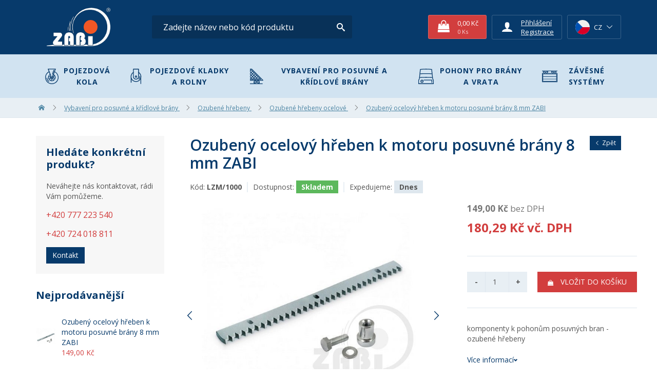

--- FILE ---
content_type: text/html; charset=utf-8
request_url: https://www.zabi.cz/ozubeny-hreben-lzm-1000
body_size: 14436
content:
<!DOCTYPE html>
<html lang="cs">
<head>

    <meta charset="UTF-8" />
    <link rel="icon" href="https://www.zabi.cz//favicon.png" type="image/x-icon" />

    <link rel="preconnect" href="https://fonts.googleapis.com">
    <link rel="preconnect" href="https://fonts.gstatic.com" crossorigin>
    <link href="https://fonts.googleapis.com/css2?family=Open+Sans:wght@300;400;600;700;800&display=swap" rel="stylesheet">

<!--    <link rel="preload" href="/css/icomoon.css" as="style">-->
<!--    <link rel="preload" href="/temp/webtemp/fonts/icomoon.ttf" as="font">-->
    <link rel="stylesheet" href="https://www.zabi.cz/temp/webtemp/style-9d9276f6697150b381a9ed5126c26498-2f2672691b42d01defd87a62ca615802.css" /><link rel="stylesheet" href="https://www.zabi.cz/temp/webtemp/style-6ae6779d52c92aca6d2111e8585ccd57-3e941b43e55ee009e73f4155789207f2.css" />    <script type="text/javascript">
        let QuickStart = {
            onDocumentReady: function (callback) {
                document.addEventListener("DOMContentLoaded", function () {
                    callback();
                });
            },

            onDocumentReadyOrAjax: function(callback) {
                if(typeof $ !== 'undefined'){
                    callback();
                } else {
                    document.addEventListener("DOMContentLoaded", function () {
                        callback();
                    });
                }
            }
        }

        var liveUrl = 'https://www.zabi.cz/';
        var processUrl  = 'https://www.zabi.cz/save';
        var currencyCode = 'Kč';
        var lazyLoadOnScroll = false;
        var minCharSearchLimit = 1;
        var translate = {
            'addToCompare': 'Přidat k oblíbeným',
            'remFromComp': 'Odebrat z porovnávání',
            'addToFavorite': 'Přidat k oblíbeným',
            'remFromFav': 'Odebrat z oblíbených',
            'wrongEmail': 'Neplatná e-mailová adresa',
            'wrongZip': 'Neplatné PSČ',
            'wrongPhone': 'Telefonní číslo není platné.',
            'passRestriction': 'Heslo musí být v rozsahu 6 až 40 znaků',
            'passNotSame': 'Hesla se musí shodovat',
            'sending': 'Odesílám',
            'step3url': 'https://www.zabi.cz/adresa',
            'showFilters': 'Zobrazit filtry',
            'hideFilters': 'Skrýt filtry',
            'forFreeText': 'Zdarma',
            'dicValid': 'DIČ je validní',
            'dicInvalid': 'DIČ není validní!',
            'enterValidIC': 'Vyplňte prosím validní IČ',
            'enterDic': 'Vyplňte prosím DIČ',
            'termsError': 'Musíte souhlasit s obchodními podmínkami',
            'gdprAgreementError': 'Pro registraci musíte souhlasít se zpracováním osobních údajů',
            'confirmDeleteProduct': 'Opravdu odstranit produkt?',
            'chooseShipping': 'Zvolte dopravu'
        };
    </script>
    <script src="https://www.zabi.cz/scripts/jquery/jquery-3.2.1-edited.min.js?ts=1625137088" defer></script><script src="https://www.zabi.cz/scripts/jquery/jquery-ui-1.11.4-edited.min.js?ts=1525701810" defer></script><script defer src="https://www.zabi.cz/temp/webtemp/js-9740c98a501a8b47ff9b4c57eb5a9c44-486ee0db6489951d5fc64d246dceb9e7.min.js"></script>    
    <meta name="author" content="BiteIT">
    <meta name="keywords" content="">
    <meta name="description" content="komponenty k pohonům posuvných bran - ozubené hřebeny">

    <meta name="viewport" content="width=device-width, initial-scale=1.0, maximum-scale=5.0, user-scalable=yes">

            <meta name="robots" content="index, follow">
    
    <title>Ozubený ocelový hřeben k motoru posuvné brány 8 mm ZABI - ZABI CZECH s.r.o.</title>

    
            <meta property="og:image" content="https://www.zabi.cz/images/products/thumbs/ozubeny-ocelovy-hreben-k-motoru-posuvne-brany-8-mm-zabi-1736160744.jpg" /><meta property="og:image:type" content="image/jpeg" /><meta property="og:image:width" content="300" /><meta property="og:image:height" content="263" />
        <meta property="og:title" content="Ozubený ocelový hřeben k motoru posuvné brány 8 mm ZABI - ZABI CZECH s.r.o.">
        <meta property="og:url" content="https://www.zabi.cz/ozubeny-hreben-lzm-1000">
        <meta property="og:description" content="komponenty k pohonům posuvných bran - ozubené hřebeny">
        <meta property="og:type" content="website">
        <meta property="og:site_name" content="Ozubený ocelový hřeben k motoru posuvné brány 8 mm ZABI - ZABI CZECH s.r.o.">                        <!-- Google Tag Manager -->
            <script async src="https://www.googletagmanager.com/gtag/js?id=AW-1013578153"></script>
            <script>
                window.dataLayer = window.dataLayer || [];
                function gtag(){dataLayer.push(arguments);}
                gtag('js', new Date());

                gtag('config', 'AW-1013578153', {
                    'anonymize_ip': true                });
                gtag('consent', 'default', {
                    'ad_storage': 'denied',
                    'analytics_storage': 'denied',
                    'ad_user_data': 'denied',
                    'ad_personalization': 'denied',
                });
            </script>

                                <!-- Global site tag (gtag.js) -->
        <script async src="https://www.googletagmanager.com/gtag/js?id=G-2N6765JTX2"></script>
        <script>
            window.dataLayer = window.dataLayer || [];

            function gtag() {
                dataLayer.push(arguments);
            }

            gtag('js', new Date());

            gtag('config', 'G-2N6765JTX2', {
                'anonymize_ip': true
            });
            gtag('consent', 'default', {
                'ad_storage': 'denied',
                'analytics_storage': 'denied',
                'ad_user_data': 'denied',
                'ad_personalization': 'denied',
            });
        </script>
                <!-- End Google Tag Manager -->
                <script type="text/javascript">
            (function(c,l,a,r,i,t,y){
                c[a]=c[a]||function(){(c[a].q=c[a].q||[]).push(arguments)};
                t=l.createElement(r);t.async=1;t.src="https://www.clarity.ms/tag/"+i;
                y=l.getElementsByTagName(r)[0];y.parentNode.insertBefore(t,y);
            })(window, document, "clarity", "script", "ufbsatry7l");
        </script>
            </head>
<body class="display-10 menu-item-1378 language-1 t-theme-2" data-template="theme-2">
        <script type="text/javascript">
            window.cookie_consent_options = {
                cookieName: 'CCS_COOKIE',
                styleUrl: '/scripts/ccs/new-ccs.css',
                mainTitle: 'Cookies, cookies a cookies',
                mainContent: '<p>Cookies používáme k analýze údajů o našich návštěvnících, ke zlepšení webových stránek a k zajištění pohodlného používání webu.</p>',
                categoriesText: 'Cookies dělíme do těchto kategorií:',
                buttonShowMoreText: 'Zjistit více',
                buttonAdvancedSettings: 'Pokročilé nastavení',
                buttonAdvancedSettingsBack: 'Zpět',
                buttonSaveAndCloseText: 'Uložit a zavřít',
                buttonAgreeToAllText: 'Povolit vše',
                categories: {
                    'essentials': {
                        'title': 'Nezbytné',
                        'description': 'Nezbytné pro fungování přihlášení a uložení osobního nastavení.',
                        'enabled': true,
                        'readonly': true
                    },
                    'analytics': {
                        'title': 'Analytické',
                        'description': 'Potřebné pro správný chod <a href="https://cs.wikipedia.org/wiki/Google_Analytics" target="_blank">Google Analytics</a>, díky kterému měříme návštěvnost na naších stránkách.',
                        'enabled': false,
                        'readonly': false
                    },
                    'marketing': {
                        'title': 'Marketingové',
                        'description': 'Používají se ke sledování preferencí webu uživatele za účelem cílení reklamy, tj. zobrazování marketingových a reklamních sdělení, které mohou návštěvníka webu zajímat, v souladu s těmito preferencemi.',
                        'enabled': false,
                        'readonly': false
                    },
                    'user_data': {
                        'title': 'Uživatelské',
                        'description': 'Nastavuje souhlas s odesíláním dat uživatele Google pro účely online reklamy.',
                        'enabled': false,
                        'readonly': false
                    },
                    'personalisation': {
                        'title': 'Personalizované',
                        'description': 'Nastavuje souhlas s personalizací reklamy, aby lépe odpovídala zájmům uživatele.',
                        'enabled': false,
                        'readonly': false
                    },
                },
                type: 1            }
        </script>
        <script src="/scripts/ccs/new-ccs.js" type="text/javascript"></script>
        <header data-fixed-header data-fix-on-scroll-up>
        <div id="middle-bar">
        <div class="container">
            <div class="flex-row space-between">
                <div class="side flex-row">
                    <div class="logo">
                        <a href="https://www.zabi.cz/">
                            <img src = "https://www.zabi.cz/images/template/logo/logo-w-sm.png" alt = "ZABI CZECH s.r.o." width = "166" height = "100" srcset = "https://www.zabi.cz/images/template/logo/logo-w-sm@2x.png 2x" >                        </a>
                    </div>
                    <div class="contact module">
                        <div class="">
                            <div>
                                <i class="icon-envelop"></i><a href="mailto:info@zabi.cz">info@zabi.cz</a>
                            </div>
                            <div>
                                <i class="icon-phone"></i>+420 777 223 540                            </div>
                        </div>
                    </div>
                    <div class="search">
                        
        <div id="product-search-form">
            <form onsubmit="return productSearch(jQuery(this));" action="https://www.zabi.cz/hledani" name="search_form" method="get">
                <div id="search-input">
                    <input autocomplete="off" onkeyup="return suggestProducts($(this));" type="text" name="phrase" value="" placeholder="Zadejte název nebo kód produktu" />
                    <div id="search_ajax_loader"><img src="https://www.zabi.cz//images/system/loading.gif" alt="ZABI CZECH s.r.o. - Loading" /></div>
                </div>
                <div id="search_submit_label" onclick="$('#middle-bar').toggleClass('mobile-full-search')">
                    <label for="submit_search" class="btn btn-primary btn-icon">
                        <i class="icon-search"></i>
                    </label>
                    <input type="submit" id="submit_search" name="submit_search" class="hidden" value="Vyhledat" />
                </div>
            </form>
            <div id="search_result" class="shadow"></div>
        </div>                    </div>
                </div>
                <div class="side modules flex-row">
                                        <div class="cart module">
                        
<div id="cart-module">
    <a href="https://www.zabi.cz/kosik" class="wrap">
        <div class="table">
            <div class="cell icon">
                <i class="icon-shopping-bag"></i>
            </div>
            <div class="cell amounts">
                <span class="total">0,00 Kč</span>
                <small class="quantity faded-8">0 <span class="unit">Ks</span></small>
            </div>
        </div>
    </a>
</div>                    </div>
                                        <div class="user module">
                                <div class="bordered">
            <div class="table">
                <div class="cell icon">
                    <i class="icon-user"></i>
                </div>
                <div class="cell info">
                                                <span style="text-decoration: underline; cursor: pointer" onclick="return openLoginBox()">Přihlášení</span>
                                                    <a href="https://www.zabi.cz/registrace">Registrace</a>
                                        </div>
            </div>
        </div>
                            </div>
                                        <div class="country module">
                        <div class="country-module bordered">
    <div class="selected flex-row center">
        <span class="flag"><img src = "https://www.zabi.cz//images/system/flags/cz.svg" alt = "Čeština" class = "flag" ></span>
        <span class="code">CZ</span>
        <i class="arrow icon-chevron-thin-down"></i>
    </div>
    <div class="dropdown">
        <div class="wrap">
            <form method="post" action="https://www.zabi.cz/save">
                <div class="options">
                                            <label class="country-option option radio-label flex-row center">
                                                            <a href="https://www.zabi.sk/ozubeny-hreben-lzm-1000" class="radio-label flex-row center">
                                    <input type="radio">
                                    <span class="indicator"></span>
                                    <span class="flag"><img src = "https://www.zabi.cz//images/system/flags/sk.svg" alt = "Slovenština" class = "flag" ></span>
                                </a>
                                                        </label>
                                        </div>
                <input type="hidden" name="entity" value="Product" />
                <input type="hidden" name="entityId" value="1378" />
            </form>
        </div>
    </div>
</div>
                    </div>
                                    </div>
            </div>
        </div>
    </div>
    <div id="bottom-bar"
         class="bg-medium-primary"
         data-country="56"
         data-language="1"
         data-cat-ids="[&quot;158&quot;,&quot;23&quot;,&quot;2&quot;]"
    >
        <div class="container">
            <div id="categories-burger-menu" class="bg-medium-primary" onclick="$(this).next().toggleClass('toggled')">
                <i class="icon-menu"></i><span>Eshop kategorie</span>
            </div>
            <div class="categories">
                <nav class="category-nav"><ul class="nav">
            <li  data-template="theme-1" class="category-item level-0 nav-item isParent">
                        <span class="info">
                            <a href="/pojezdova-kola-kladky-a-rolny">
                                <img src = "https://www.zabi.cz/images/category-icons/1-mini.svg" alt = "Pojezdová kola" height = "30" width = "30" loading = "lazy" >
                                Pojezdová kola
                            </a>
                            <nav class="category-nav"><ul class="nav">
            <li  data-template="default" class="category-item level-1 nav-item">
                        <span class="img"><img src = "https://www.zabi.cz/images/categories/thumbs/pryzova-transportni-kola-zabi-1741682700.jpg" alt = "Pryžová kola" loading = "lazy" width = "65" height = "59" ></span>
                        <span class="info">
                            <a href="/pryzova-kola">Pryžová kola</a>
                            
                        </span>
            </li>
            <li  data-template="default" class="category-item level-1 nav-item">
                        <span class="img"><img src = "https://www.zabi.cz/images/categories/thumbs/polypropylenovo-polyuretanova-kola-1755682372.jpg" alt = "Polypropylenová kola" loading = "lazy" width = "65" height = "65" ></span>
                        <span class="info">
                            <a href="/polypropylenova">Polypropylenová kola</a>
                            
                        </span>
            </li>
            <li  data-template="default" class="category-item level-1 nav-item">
                        <span class="img"><img src = "https://www.zabi.cz/images/categories/thumbs/plastova-transportni-kola-zabi-1741784110.png" alt = "Plastová kola" loading = "lazy" width = "65" height = "63" ></span>
                        <span class="info">
                            <a href="/plastova-kola">Plastová kola</a>
                            
                        </span>
            </li>
            <li  data-template="default" class="category-item level-1 nav-item">
                        <span class="img"><img src = "https://www.zabi.cz/images/categories/thumbs/polyuretanova-transportni-kola-zabi-1741701183.png" alt = "Polyuretanová kola" loading = "lazy" width = "65" height = "64" ></span>
                        <span class="info">
                            <a href="/polyuretanova-kola">Polyuretanová kola</a>
                            
                        </span>
            </li>
            <li  data-template="default" class="category-item level-1 nav-item">
                        <span class="img"><img src = "https://www.zabi.cz/images/categories/thumbs/pneumaticka-transportni-kola-zabi-1741703881.png" alt = "Pneumatická kola" loading = "lazy" width = "65" height = "64" ></span>
                        <span class="info">
                            <a href="/pneumaticka-kola">Pneumatická kola</a>
                            
                        </span>
            </li>
            <li  data-template="default" class="category-item level-1 nav-item">
                        <span class="img"><img src = "https://www.zabi.cz/images/categories/thumbs/elasticka-nenafukovaci-kola-zabi-1741784711.png" alt = "Elastická nenafukovací kola" loading = "lazy" width = "65" height = "65" ></span>
                        <span class="info">
                            <a href="/elasticka-kola">Elastická nenafukovací kola</a>
                            
                        </span>
            </li>
            <li  data-template="default" class="category-item level-1 nav-item">
                        <span class="img"><img src = "https://www.zabi.cz/images/categories/thumbs/plaste-a-duse-zabi-1741785860.png" alt = "Pláště a duše" loading = "lazy" width = "62" height = "70" ></span>
                        <span class="info">
                            <a href="/plaste-a-duse">Pláště a duše</a>
                            
                        </span>
            </li>
            <li  data-template="default" class="category-item level-1 nav-item">
                        <span class="img"><img src = "https://www.zabi.cz/images/categories/thumbs/kola-pro-paletove-voziky-zabi-1741785548.png" alt = "Kola pro paletové vozíky" loading = "lazy" width = "65" height = "57" ></span>
                        <span class="info">
                            <a href="/pro-paletove-voziky">Kola pro paletové vozíky</a>
                            
                        </span>
            </li>
            <li  data-template="default" class="category-item level-1 nav-item">
                        <span class="img"><img src = "https://www.zabi.cz/images/categories/thumbs/litinova-transportni-kola-zabi-1741701603.jpg" alt = "Litinová kola" loading = "lazy" width = "62" height = "70" ></span>
                        <span class="info">
                            <a href="/litinova-kola">Litinová kola</a>
                            
                        </span>
            </li>
            <li  data-template="default" class="category-item level-1 nav-item">
                        <span class="img"><img src = "https://www.zabi.cz/images/categories/thumbs/pojezdova-kola-s-nakolkem-zabi-1741784853.png" alt = "Kola s nákolkem" loading = "lazy" width = "57" height = "70" ></span>
                        <span class="info">
                            <a href="/kola-s-nakolkem">Kola s nákolkem</a>
                            
                        </span>
            </li>
            <li  data-template="default" class="category-item level-1 nav-item">
                        <span class="img"><img src = "https://www.zabi.cz/images/categories/thumbs/pristrojova-a-nabytkova-transportni-kola-zabi-1741784536.png" alt = "Přístrojová kola" loading = "lazy" width = "65" height = "67" ></span>
                        <span class="info">
                            <a href="/nabytkova-kola">Přístrojová kola</a>
                            
                        </span>
            </li>
            <li  data-template="default" class="category-item level-1 nav-item">
                        <span class="img"><img src = "https://www.zabi.cz/images/categories/thumbs/antistaticka-transportni-kola-zabi-1741682655.png" alt = "Antistatická kola" loading = "lazy" width = "65" height = "65" ></span>
                        <span class="info">
                            <a href="/antistaticka-transportni-kola-zabi">Antistatická kola</a>
                            
                        </span>
            </li>
            <li  data-template="default" class="category-item level-1 nav-item">
                        <span class="img"><img src = "https://www.zabi.cz/images/categories/thumbs/nerezova-transportni-kolecka-zabi-1741786120.png" alt = "Nerezová kolečka" loading = "lazy" width = "63" height = "70" ></span>
                        <span class="info">
                            <a href="/nerezova-kola">Nerezová kolečka</a>
                            
                        </span>
            </li>
            <li  data-template="default" class="category-item level-1 nav-item">
                        <span class="img"><img src = "https://www.zabi.cz/images/categories/thumbs/kola-pro-zahradni-sekacky-zabi-1741784994.jpg" alt = "Kola pro zahradní sekačky" loading = "lazy" width = "58" height = "70" ></span>
                        <span class="info">
                            <a href="/kola-pro-sekacky">Kola pro zahradní sekačky</a>
                            
                        </span>
            </li>
            <li  data-template="default" class="category-item level-1 nav-item">
                        <span class="img"><img src = "https://www.zabi.cz/images/categories/thumbs/transportni-kola-pro-leseni-zabi-1741785235.png" alt = "Kola pro lešení" loading = "lazy" width = "37" height = "70" ></span>
                        <span class="info">
                            <a href="/kola-pro-leseni">Kola pro lešení</a>
                            
                        </span>
            </li>
            <li  data-template="default" class="category-item level-1 nav-item">
                        <span class="img"><img src = "https://www.zabi.cz/images/categories/thumbs/pojezdova-kola-pro-mobilni-plot-zabi-1741784236.png" alt = "Kola pro mobilní plot" loading = "lazy" width = "59" height = "70" ></span>
                        <span class="info">
                            <a href="/s-uchycenim-na-trubku">Kola pro mobilní plot</a>
                            
                        </span>
            </li>
            <li  data-template="default" class="category-item level-1 nav-item">
                        <span class="img"><img src = "https://www.zabi.cz/images/categories/thumbs/teplo-odolna-transportni-kola-zabi-1741785723.png" alt = "Teploodolná kola" loading = "lazy" width = "65" height = "67" ></span>
                        <span class="info">
                            <a href="/teploodolna-kola">Teploodolná kola</a>
                            
                        </span>
            </li>
            <li  data-template="default" class="category-item level-1 nav-item">
                        <span class="img"><img src = "https://www.zabi.cz/images/categories/thumbs/nahradni-dily-a-prislusenstvi-pojezdovych-kol-zabi-1741786005.jpg" alt = "Náhradní díly a příslušenství kol" loading = "lazy" width = "65" height = "70" ></span>
                        <span class="info">
                            <a href="/dily-a-prislusenstvi">Náhradní díly a příslušenství kol</a>
                            
                        </span>
            </li></ul></nav>
                        </span>
            </li>
            <li  data-template="theme-1" class="category-item level-0 nav-item isParent">
                        <span class="info">
                            <a href="/kladky-a-rolny">
                                <img src = "https://www.zabi.cz/images/category-icons/15-mini.svg" alt = "Pojezdové kladky a rolny" height = "30" width = "30" loading = "lazy" >
                                Pojezdové kladky a rolny
                            </a>
                            <nav class="category-nav"><ul class="nav">
            <li  data-template="default" class="category-item level-1 nav-item">
                        <span class="img"><img src = "https://www.zabi.cz/images/categories/thumbs/plastove-kladky-zabi-1744888573.jpg" alt = "Plastové kladky" loading = "lazy" width = "64" height = "70" ></span>
                        <span class="info">
                            <a href="/plastove-kladky">Plastové kladky</a>
                            
                        </span>
            </li>
            <li  data-template="default" class="category-item level-1 nav-item">
                        <span class="img"><img src = "https://www.zabi.cz/images/categories/thumbs/ocelove-kladky-zabi-1744889796.jpg" alt = "Ocelové kladky" loading = "lazy" width = "52" height = "70" ></span>
                        <span class="info">
                            <a href="/rolny-kovove">Ocelové kladky</a>
                            
                        </span>
            </li>
            <li  data-template="default" class="category-item level-1 nav-item">
                        <span class="img"><img src = "https://www.zabi.cz/images/categories/thumbs/kladky-s-uchytem-zabi-1744890463.png" alt = "Kladky s úchytem" loading = "lazy" width = "36" height = "70" ></span>
                        <span class="info">
                            <a href="/kladky-s-uchytem">Kladky s úchytem</a>
                            
                        </span>
            </li>
            <li  data-template="default" class="category-item level-1 nav-item">
                        <span class="img"><img src = "https://www.zabi.cz/images/categories/thumbs/plastove-rolny-zabi-1744889586.jpg" alt = "Plastové rolny" loading = "lazy" width = "62" height = "70" ></span>
                        <span class="info">
                            <a href="/plastove-rolny">Plastové rolny</a>
                            
                        </span>
            </li>
            <li  data-template="default" class="category-item level-1 nav-item">
                        <span class="img"><img src = "https://www.zabi.cz/images/categories/thumbs/ocelove-rolny-zabi-1744890146.png" alt = "Ocelové rolny" loading = "lazy" width = "62" height = "70" ></span>
                        <span class="info">
                            <a href="/ocelove-rolny">Ocelové rolny</a>
                            
                        </span>
            </li>
            <li  data-template="default" class="category-item level-1 nav-item">
                        <span class="img"><img src = "https://www.zabi.cz/images/categories/thumbs/rolny-polyuretanove-zabi-1744890255.png" alt = "Rolny polyuretanové" loading = "lazy" width = "64" height = "70" ></span>
                        <span class="info">
                            <a href="/rolny-polyuretanove">Rolny polyuretanové</a>
                            
                        </span>
            </li></ul></nav>
                        </span>
            </li>
            <li  data-template="theme-2" class="category-item level-0 nav-item isParent">
                        <span class="info">
                            <a href="/vybaveni-pro-posuvne-brany">
                                <img src = "https://www.zabi.cz/images/category-icons/2-mini.svg" alt = "Vybavení pro posuvné a křídlové brány" height = "30" width = "30" loading = "lazy" >
                                Vybavení pro posuvné a křídlové brány
                            </a>
                            <nav class="category-nav"><ul class="nav">
            <li  data-template="default" class="category-item level-1 nav-item">
                        <span class="img"><img src = "https://www.zabi.cz/images/categories/thumbs/zwr-5m-70-1742823227.jpg" alt = "Zvýhodněné sady" loading = "lazy" width = "65" height = "65" ></span>
                        <span class="info">
                            <a href="/zvyhodnene-sady">Zvýhodněné sady</a>
                            
                        </span>
            </li>
            <li  data-template="default" class="category-item level-1 nav-item">
                        <span class="img"><img src = "https://www.zabi.cz/images/categories/thumbs/nosne-voziky-samonosnych-posuvnych-bran-zabi-1742824477.jpg" alt = "Nosné vozíky" loading = "lazy" width = "65" height = "65" ></span>
                        <span class="info">
                            <a href="/nosne-voziky">Nosné vozíky</a>
                            
                        </span>
            </li>
            <li  data-template="default" class="category-item level-1 nav-item">
                        <span class="img"><img src = "https://www.zabi.cz/images/categories/thumbs/profil_pozink-1753775061.jpg" alt = "Vodicí C-profily" loading = "lazy" width = "65" height = "49" ></span>
                        <span class="info">
                            <a href="/vodici-c-profily">Vodicí C-profily</a>
                            
                        </span>
            </li>
            <li  data-template="default" class="category-item level-1 nav-item">
                        <span class="img"><img src = "https://www.zabi.cz/images/categories/thumbs/pojezdove-u-profily-zabi-1753785285.jpg" alt = "Pojezdové U-profily" loading = "lazy" width = "65" height = "46" ></span>
                        <span class="info">
                            <a href="/pojezdove-u-profily">Pojezdové U-profily</a>
                            
                        </span>
            </li>
            <li  data-template="default" class="category-item level-1 nav-item">
                        <span class="img"><img src = "https://www.zabi.cz/images/categories/thumbs/gniazdo_najazdu_podkategoria~tinysmall~0-1742889942.png" alt = "Dojezdové kapsy" loading = "lazy" width = "58" height = "70" ></span>
                        <span class="info">
                            <a href="/dojezdove-kapsy">Dojezdové kapsy</a>
                            
                        </span>
            </li>
            <li  data-template="default" class="category-item level-1 nav-item">
                        <span class="img"><img src = "https://www.zabi.cz/images/categories/thumbs/dojezdove-kolecko-posuvne-brany-zabi-1742892330.png" alt = "Dojezdová kola" loading = "lazy" width = "65" height = "51" ></span>
                        <span class="info">
                            <a href="/dojezdova-kola">Dojezdová kola</a>
                            
                        </span>
            </li>
            <li  data-template="default" class="category-item level-1 nav-item">
                        <span class="img"><img src = "https://www.zabi.cz/images/categories/thumbs/gr-40_zabi-1653640231.jpg" alt = "Horní dorazy" loading = "lazy" width = "65" height = "51" ></span>
                        <span class="info">
                            <a href="/horni-dorazy">Horní dorazy</a>
                            
                        </span>
            </li>
            <li  data-template="default" class="category-item level-1 nav-item">
                        <span class="img"><img src = "https://www.zabi.cz/images/categories/thumbs/vodici_rolny-1521717404.jpg" alt = "Vodicí rolny" loading = "lazy" width = "65" height = "43" ></span>
                        <span class="info">
                            <a href="/vodici-rolny">Vodicí rolny</a>
                            
                        </span>
            </li>
            <li  data-template="default" class="category-item level-1 nav-item">
                        <span class="img"><img src = "https://www.zabi.cz/images/categories/thumbs/zamek-m-1594204309-1742904774.jpg" alt = "Hákové zámky" loading = "lazy" width = "65" height = "65" ></span>
                        <span class="info">
                            <a href="/hakove-zamky">Hákové zámky</a>
                            
                        </span>
            </li>
            <li  data-template="default" class="category-item level-1 nav-item">
                        <span class="img"><img src = "https://www.zabi.cz/images/categories/thumbs/zaslepky-1521722837.jpg" alt = "Záslepky" loading = "lazy" width = "65" height = "30" ></span>
                        <span class="info">
                            <a href="/zaslepky">Záslepky</a>
                            
                        </span>
            </li>
            <li  data-template="default" class="category-item level-1 nav-item">
                        <span class="img"><img src = "https://www.zabi.cz/images/categories/thumbs/listwa-1523946830.jpg" alt = "Ozubené hřebeny" loading = "lazy" width = "65" height = "49" ></span>
                        <span class="info">
                            <a href="/ozubene-hrebeny">Ozubené hřebeny</a>
                            
                        </span>
            </li>
            <li  data-template="default" class="category-item level-1 nav-item">
                        <span class="img"><img src = "https://www.zabi.cz/images/categories/thumbs/mpw-80-1-1523946892.jpg" alt = "Kotevní technika" loading = "lazy" width = "65" height = "65" ></span>
                        <span class="info">
                            <a href="/kotevni-technika">Kotevní technika</a>
                            
                        </span>
            </li>
            <li  data-template="default" class="category-item level-1 nav-item">
                        <span class="img"><img src = "https://www.zabi.cz/images/categories/thumbs/r-885-1523946983.jpg" alt = "Náhradní rolny pro nosné vozíky" loading = "lazy" width = "63" height = "70" ></span>
                        <span class="info">
                            <a href="/nahradni-dily-pro-brany">Náhradní rolny pro nosné vozíky</a>
                            
                        </span>
            </li>
            <li  data-template="default" class="category-item level-1 nav-item">
                        <span class="img"><img src = "https://www.zabi.cz/images/categories/thumbs/sm-158_-1742823486.jpg" alt = "Příslušenství křídlových bran" loading = "lazy" width = "65" height = "65" ></span>
                        <span class="info">
                            <a href="/prislusenstvi-kridlovych-vrat-bran">Příslušenství křídlových bran</a>
                            
                        </span>
            </li>
            <li  data-template="default" class="category-item level-1 nav-item">
                        <span class="img"><img src = "https://www.zabi.cz/images/categories/thumbs/pant-kridlovych-vrat-a-bran-k-navareni-s-podlozkou_i-1697007782.jpg" alt = "Panty pro křídlové brány" loading = "lazy" width = "65" height = "48" ></span>
                        <span class="info">
                            <a href="/panty-kridlovych-bran">Panty pro křídlové brány</a>
                            
                        </span>
            </li></ul></nav>
                        </span>
            </li>
            <li  data-template="theme-3" class="category-item level-0 nav-item isParent">
                        <span class="info">
                            <a href="/pohony-pro-brany-a-vrata">
                                <img src = "https://www.zabi.cz/images/category-icons/3-mini.svg" alt = "Pohony pro brány a vrata" height = "30" width = "30" loading = "lazy" >
                                Pohony pro brány a vrata
                            </a>
                            <nav class="category-nav"><ul class="nav">
            <li  data-template="default" class="category-item level-1 nav-item">
                        <span class="img"><img src = "https://www.zabi.cz/images/categories/thumbs/pohon-h30-1521723430.png" alt = "Pohony pro posuvné brány" loading = "lazy" width = "56" height = "70" ></span>
                        <span class="info">
                            <a href="/pohony-pro-posuvne-brany">Pohony pro posuvné brány</a>
                            
                        </span>
            </li>
            <li  data-template="default" class="category-item level-1 nav-item">
                        <span class="img"><img src = "https://www.zabi.cz/images/categories/thumbs/kridlo-1521723346.png" alt = "Pohony pro křídlové brány" loading = "lazy" width = "65" height = "27" ></span>
                        <span class="info">
                            <a href="/pohony-pro-kridlove-brany">Pohony pro křídlové brány</a>
                            
                        </span>
            </li>
            <li  data-template="default" class="category-item level-1 nav-item">
                        <span class="img"><img src = "https://www.zabi.cz/images/categories/thumbs/G40.jpg-89.jpg" alt = "Pohony garážových vrat" loading = "lazy" width = "65" height = "51" ></span>
                        <span class="info">
                            <a href="/vysuvna-garazova-vrata">Pohony garážových vrat</a>
                            
                        </span>
            </li>
            <li  data-template="default" class="category-item level-1 nav-item">
                        <span class="img"><img src = "https://www.zabi.cz/images/categories/thumbs/synus-2-1552567879-1581495638.jpg" alt = "Dálkové ovladače" loading = "lazy" width = "65" height = "65" ></span>
                        <span class="info">
                            <a href="/dalkove-ovladace">Dálkové ovladače</a>
                            
                        </span>
            </li>
            <li  data-template="default" class="category-item level-1 nav-item">
                        <span class="img"><img src = "https://www.zabi.cz/images/categories/thumbs/gsm-1585220547.jpg" alt = "GSM ovládání " loading = "lazy" width = "65" height = "65" ></span>
                        <span class="info">
                            <a href="/gsm-ovladani-brany-pomoci-mobilniho-telefonu">GSM ovládání </a>
                            
                        </span>
            </li>
            <li  data-template="default" class="category-item level-1 nav-item">
                        <span class="img"><img src = "https://www.zabi.cz/images/categories/thumbs/r92_lr1-1523946283.jpg" alt = "Majáky" loading = "lazy" width = "65" height = "64" ></span>
                        <span class="info">
                            <a href="/majaky">Majáky</a>
                            
                        </span>
            </li>
            <li  data-template="default" class="category-item level-1 nav-item">
                        <span class="img"><img src = "https://www.zabi.cz/images/categories/thumbs/r90_f2es-1523946455.jpg" alt = "Fotobuňky" loading = "lazy" width = "65" height = "50" ></span>
                        <span class="info">
                            <a href="/fotobunky">Fotobuňky</a>
                            
                        </span>
            </li>
            <li  data-template="default" class="category-item level-1 nav-item">
                        <span class="img"><img src = "https://www.zabi.cz/images/categories/thumbs/dily-pohony-1521723202.jpg" alt = "Náhradní díly a příslušenství" loading = "lazy" width = "65" height = "65" ></span>
                        <span class="info">
                            <a href="/nahradni-dily-a-prislusenstvi">Náhradní díly a příslušenství</a>
                            
                        </span>
            </li>
            <li  data-template="default" class="category-item level-1 nav-item">
                        <span class="img"><img src = "https://www.zabi.cz/images/categories/thumbs/zavora-1521723523.png" alt = "Automatické závory" loading = "lazy" width = "65" height = "51" ></span>
                        <span class="info">
                            <a href="/automaticke-zavory">Automatické závory</a>
                            
                        </span>
            </li></ul></nav>
                        </span>
            </li>
            <li  data-template="theme-4" class="category-item level-0 nav-item isParent">
                        <span class="info">
                            <a href="/zavesne-systemy">
                                <img src = "https://www.zabi.cz/images/category-icons/4-mini.svg" alt = "Závěsné systémy" height = "30" width = "30" loading = "lazy" >
                                Závěsné systémy
                            </a>
                            <nav class="category-nav"><ul class="nav">
            <li  data-template="default" class="category-item level-1 nav-item">
                        <span class="img"><img src = "https://www.zabi.cz/images/categories/thumbs/zavesne-vozicky-posuvnych-dveri-a-vrat-zabi-1742984959.png" alt = " Závěsné vozíky" loading = "lazy" width = "65" height = "64" ></span>
                        <span class="info">
                            <a href="/zavesne-voziky"> Závěsné vozíky</a>
                            
                        </span>
            </li>
            <li  data-template="default" class="category-item level-1 nav-item">
                        <span class="img"><img src = "https://www.zabi.cz/images/categories/thumbs/profil_pozink-1753775061-1758699446.jpg" alt = "Závěsné C-profily" loading = "lazy" width = "65" height = "49" ></span>
                        <span class="info">
                            <a href="/zavesne-c-profily">Závěsné C-profily</a>
                            
                        </span>
            </li>
            <li  data-template="default" class="category-item level-1 nav-item">
                        <span class="img"><img src = "https://www.zabi.cz/images/categories/thumbs/chyty-nosnych-c-profilu-zavesnych-vrat-a-bran-zabi-1742984026.png" alt = "Úchyty C-profilů" loading = "lazy" width = "65" height = "65" ></span>
                        <span class="info">
                            <a href="/uchyty-c-profilu">Úchyty C-profilů</a>
                            
                        </span>
            </li>
            <li  data-template="default" class="category-item level-1 nav-item">
                        <span class="img"><img src = "https://www.zabi.cz/images/categories/thumbs/spojky-nosneho-c-profilu-pro-zavesne-a-posuvne-brany-zabi-1742983475.png" alt = "Spojky C-profilů" loading = "lazy" width = "65" height = "49" ></span>
                        <span class="info">
                            <a href="/spojky-profilu">Spojky C-profilů</a>
                            
                        </span>
            </li>
            <li  data-template="default" class="category-item level-1 nav-item">
                        <span class="img"><img src = "https://www.zabi.cz/images/categories/thumbs/vnitrni-doraz-zavesne-brany-vrat-zabi-odg-80-1742972417.png" alt = "Vnitřní dorazy" loading = "lazy" width = "65" height = "63" ></span>
                        <span class="info">
                            <a href="/vnitrni-dorazy">Vnitřní dorazy</a>
                            
                        </span>
            </li>
            <li  data-template="default" class="category-item level-1 nav-item">
                        <span class="img"><img src = "https://www.zabi.cz/images/categories/thumbs/RB-43LM.png-102.png" alt = "Dolní vodicí rolny" loading = "lazy" width = "65" height = "44" ></span>
                        <span class="info">
                            <a href="/dolni-vodici-rolny">Dolní vodicí rolny</a>
                            
                        </span>
            </li></ul></nav>
                        </span>
            </li></ul></nav>            </div>
        </div>
    </div>
</header>

    <div class="site-breadcrumbs bg-light-primary">
        <div class="container">
        <nav id="breadcrumbs" class="breadcrumbs" itemscope itemtype="https://schema.org/BreadcrumbList">
            
        <span
            itemprop="itemListElement" 
            itemscope
            itemtype="https://schema.org/ListItem"
            class="item home"
        >
            <a 
                itemprop="item"
                class="parent item"
                style="text-decoration: none" 
                data-breadcrumb-type="home"
                href="https://www.zabi.cz/">
                <i class="icon-home"></i>
                <span class="text hidden" itemprop="name">Úvod</span>
            </a>
            <meta itemprop="position" content="1" />
        </span><span class="separator item icon-chevron-thin-right"></span>
                <span
                    itemprop="itemListElement" 
                    itemscope
                    itemtype="https://schema.org/ListItem"
                    data-breadcrumb-type="product"
                    >
                    <a
                        itemprop="item"
                        class="parent item" 
                        href="/vybaveni-pro-posuvne-brany">
                        <span class="text" itemprop="name">Vybavení pro posuvné a křídlové brány</span>
                    </a>
                    <meta itemprop="position" content="2" />
                </span><span class="separator item icon-chevron-thin-right"></span>
                <span
                    itemprop="itemListElement" 
                    itemscope
                    itemtype="https://schema.org/ListItem"
                    data-breadcrumb-type="product"
                    >
                    <a
                        itemprop="item"
                        class="parent item" 
                        href="/ozubene-hrebeny">
                        <span class="text" itemprop="name">Ozubené hřebeny</span>
                    </a>
                    <meta itemprop="position" content="3" />
                </span><span class="separator item icon-chevron-thin-right"></span>
            <span
                itemprop="itemListElement"
                itemscope
                itemtype="https://schema.org/ListItem"
                >
                <a
                    itemprop="item"
                    class="parent item"
                    href="/ozubene-hrebeny-ocelove">
                    <span class="text" itemprop="name">Ozubené hřebeny ocelové</span>
                </a>
                <meta itemprop="position" content="4" />
            </span><span class="separator item icon-chevron-thin-right"></span>
            <span
                itemprop="itemListElement" 
                itemscope
                itemtype="https://schema.org/ListItem"
                data-breadcrumb-type="current"
                >
                <a
                    itemprop="item"
                    class="actual item"
                    href="/ozubeny-hreben-lzm-1000">
                    <span class="text" itemprop="name">Ozubený ocelový hřeben k motoru posuvné brány 8 mm ZABI</span>
                </a>
                <meta itemprop="position" content="5" />
            </span>
        </nav>
        </div>
    </div>
    <div class="site-block content general-content">
        <div class="container">
            <div id="content-flex-row" class="content-flex-row flex-row"><div id="left-block" class="product-left-side">
    <div class="wrap padding">
        <div class="product-categories hidden">
            <ul>
                            <li class="product-category active">
                    <a href="/ozubene-hrebeny">Ozubené hřebeny</a>
                </li>
                                <li class="product-category">
                    <a href="/ozubene-hrebeny-ocelove">Ozubené hřebeny ocelové</a>
                </li>
                                <li class="product-category">
                    <a href="/vybaveni-pro-posuvne-brany">Vybavení pro posuvné a křídlové brány</a>
                </li>
                            </ul>
        </div>
                <div class="product-helper bg-gray padding">
            <div class="title color-primary">Hledáte konkrétní produkt?</div>
            <p>Neváhejte nás kontaktovat, rádi Vám pomůžeme.</p>
            <span class="phone red">+420 777 223 540</span>
            <span class="phone red">+420 724 018 811</span>
                        <a href="https://www.zabi.cz/kontakt" class="btn btn-primary">Kontakt</a>
        </div>
        <br />
                            <div class="product-category-bestsellers">
                    <div class="title h2">Nejprodávanější</div>
                                            <a href="https://www.zabi.cz/ozubeny-hreben-lzm-1000" class="flex-col center">
                            <div class="flex-row">
                                <div class="image flex-center"><img alt = "Ozubený ocelový hřeben k motoru posuvné brány 8 mm ZABI" loading = "lazy" src = "https://www.zabi.cz/images/products/thumbs/ozubeny-ocelovy-hreben-k-motoru-posuvne-brany-8-mm-zabi-1736160744.jpg" ></div>
                                <div>
                                    <div class="name">Ozubený ocelový hřeben k motoru posuvné brány 8 mm ZABI</div>
                                    <div class="price red">149,00 Kč</div>
                                </div>
                            </div>
                        </a>
                                                <a href="https://www.zabi.cz/ozubeny-hreben-ocelovy-lzm-1000-12" class="flex-col center">
                            <div class="flex-row">
                                <div class="image flex-center"><img alt = "Ozubený ocelový hřeben k motoru posuvné brány 12 mm ZABI" loading = "lazy" src = "https://www.zabi.cz/images/products/thumbs/ozubeny-ocelovy-hreben-k-motoru-posuvne-brany-8-mm-zabi-1736161468.jpg" ></div>
                                <div>
                                    <div class="name">Ozubený ocelový hřeben k motoru posuvné brány 12 mm ZABI</div>
                                    <div class="price red">275,00 Kč</div>
                                </div>
                            </div>
                        </a>
                                                <a href="https://www.zabi.cz/montazni-kit-set-pod" class="flex-col center">
                            <div class="flex-row">
                                <div class="image flex-center"><img alt = "Montážní šrouby s podložkami pro hřeben posuvné brány " loading = "lazy" src = "https://www.zabi.cz/images/products/thumbs/montazni-srouby-s-podlozkami-pro-hreben-posuvne-brany-zabi-set-pod-1675776920.jpg" ></div>
                                <div>
                                    <div class="name">Montážní šrouby s podložkami pro hřeben posuvné brány </div>
                                    <div class="price red">35,00 Kč</div>
                                </div>
                            </div>
                        </a>
                                        </div>
                    </div>
</div>

                <div id="content-block" class="after box"><section class="product-detail">
    <h1 class="detail-name">Ozubený ocelový hřeben k motoru posuvné brány 8 mm ZABI</h1>
    <div class="detail-back btn btn-sm btn-primary" onclick="returnToProductSelection('/ozubene-hrebeny-ocelove')"><i class="icon-chevron-thin-left"></i>Zpět</div>
    <div class="detail-info">
        <div class="flex-row flex-wrap">
            <span>Kód: <strong>LZM/1000</strong></span>
            <span>Dostupnost: <strong class="label-success">Skladem</strong></span>
                            <span>Expedujeme: <strong class="label-default">Dnes</strong></span>
                        </div>
    </div>
    <section class="product-detail-info flex-row">
        <div class="product-images">
            <div class="images-container">
                <div class="labels"></div>
                <div class="discount detail-discount"></div>
                <div class="product-images-container images-slider slider-for">
                    
                        <a href="https://www.zabi.cz/images/products/ozubeny-ocelovy-hreben-k-motoru-posuvne-brany-8-mm-zabi-1736160744.jpg" class="slide image p-gallery-item" data-title="Ozubený ocelový hřeben k motoru posuvné brány 8 mm ZABI">
                        <img alt = "Ozubený ocelový hřeben k motoru posuvné brány 8 mm ZABI" loading = "eager" width = "300" height = "263" src = "https://www.zabi.cz/images/products/previews/ozubeny-ocelovy-hreben-k-motoru-posuvne-brany-8-mm-zabi-1736160744.jpg" >
                        </a>
                        <a href="https://www.zabi.cz/images/products/nw/LZ_1000_2-1536588264.jpg?h=2430787d25974779719177b2b8c4509b" class="slide image p-gallery-item" data-title="Ozubený ocelový hřeben k motoru posuvné brány 8 mm ZABI">
                        <img alt = "Ozubený ocelový hřeben k motoru posuvné brány 8 mm ZABI" loading = "lazy" width = "400" height = "187" src = "https://www.zabi.cz/images/products/previews/nw/LZ_1000_2-1536588264.jpg?h=2430787d25974779719177b2b8c4509b" >
                        </a>                </div>
            </div>
            <div class="images-thumbnails">
                <div class="images-slider slider-nav">
                    
                        <div class="slide image thumb orientation-landscape">
                            <div class="ver-hor-image-center"><img loading = "lazy" alt = "ZABI CZECH s.r.o. - ozubeny-ocelovy-hreben-k-motoru-posuvne-brany-8-mm-zabi-1736160744.jpg" src = "https://www.zabi.cz/images/products/thumbs/ozubeny-ocelovy-hreben-k-motoru-posuvne-brany-8-mm-zabi-1736160744.jpg" ></div>
                        </div>
                        <div class="slide image thumb orientation-landscape">
                            <div class="ver-hor-image-center"><img loading = "lazy" alt = "ZABI CZECH s.r.o. - LZ_1000_2-1536588264.jpg" src = "https://www.zabi.cz/images/products/thumbs/LZ_1000_2-1536588264.jpg" ></div>
                        </div><div class="slide image off"></div>                </div>
            </div>
        </div>
        <div class="product-info">

                            <div class="product-block prices pb-30">
                                        <div class="price-block vatPrice red">
                        <strong class="detail-priceNoVatFormatted">149,00 Kč</strong> bez DPH                    </div>
                                            <div class="price-block noVatPrice">
                            <span class="detail-priceVatFormatted">180,29 Kč</span> vč. DPH                        </div>
                                        </div>
                
            
                            <div class="product-block buttons pb-30">
                    <form onsubmit="return submitProductForm($(this))">
                        <div class="buttons-inner flex-row">
            <input type="hidden" name="productId" value="1378">
            <input type="hidden" name="combinationId" data-product="1378" class="detail-combinationId" value="">
            <input type="hidden" id="do1378" name="cart" value="add">
                <input class="hidden" onclick="to(jQuery(this),'#do1378')"  id="cartAdd1378" type="submit" name="cart" value="add">
                <div class="inp quantity">
                    
        <label class="input-group number-input">
            <span class="input-group-addon btn less">-</span>
            <input type='number' name='quantity' value='1' min='1' />
            <span class="input-group-addon btn more">+</span>
        </label>
                </div>
                <div class="inp cart">
                    <label for="cartAdd1378" class="btn btn-primary storage-btn">
                        <i class="icon-shopping-bag"></i>
                        <span class="text">Vložit do košíku</span>
                    </label>
                </div></div>                    </form>
                </div>
                
                            <div class="product-block short-description pb-30">
                    <p>komponenty k pohonům posuvn&yacute;ch bran - ozuben&eacute; hřebeny</p>
<a href="#product-description" class="btn btn-link scroll-to-tab pl-0" style="display: flex; align-items: center; gap: 4px; text-decoration: none !important;">Více informací<i class="icon-chevron-down"></i></a>                </div>
                
            <div class="product-block deliveries bg-gray">
                <div class="wrap">
                    <div class="flex-row">
                        <span>Kód:&nbsp;&nbsp;</span>
                        <span>LZM/1000</span>
                    </div>
                    <div class="flex-row">
                        <span>Dostupnost:&nbsp;&nbsp;</span>
                        <strong>Skladem</strong>
                    </div>
                </div>
            </div>

        </div>
    </section>

    <section class="product-sections">
        <div class="product-section">
            <ul class="nav nav-tabs flex-row">
                <li class="tab active">
                    <a href="#product-parameters" data-toggle="tab">
                        <i class="icon-info"></i>
                        Parametry                    </a>
                </li>
                <li class="tab">
                    <a href="#product-description" data-toggle="tab">
                        <i class="icon-list"></i>
                        Popis produktu                    </a>
                </li>
                                    <li class="tab disabled">
                        <a href="#" title="Pro zobrazení obsahu je potřeba se přihlásit" onclick="event.preventDefault();">
                            <i class="icon-file-pdf"></i>
                            Produktový list                        </a>
                    </li>
                                                    </ul>
            <div class="tab-content">
                <div class="tab-pane active" id="product-parameters" role="tabpanel">
                    
            <table id="parameterTable" class="parameters-table table table-striped">
                <tr>
                    <th>Parametr</th>
                    <th>Hodnota</th>
                </tr>
                        <tr>
                            <td>Hmotnost</td>
                            <td>1.6 kg</td>
                        </tr>
                        <tr>
                            <td>Výška</td>
                            <td>30 mm</td>
                        </tr>
                        <tr>
                            <td>Tloušťka</td>
                            <td>8 mm</td>
                        </tr>
                        <tr>
                            <td>Délka</td>
                            <td>1000 mm</td>
                        </tr>
            </table>                </div>
                <div class="tab-pane" id="product-description" role="tabpanel">
                    <ul>
	<li>ozuben&yacute; ocelov&yacute; hřeben</li>
	<li>ž&aacute;rově pozinkovan&yacute;</li>
	<li>se třemi &uacute;chyty a &scaron;rouby pro upevněn&iacute;</li>
	<li>velikost zubu: modul IV.</li>
</ul>
                                    </div>
                            </div>
        </div>
    </section>

    <div class="line"></div>

    
    <div class="line"></div>
            <section class="site-block bestsellers headerOverflowed">
            <br />
            <br />
            <div class="container">
                <div class="bordered-top">
                    <h2 class="headerHolder">
                        <span class="headerTitle gold">Související produkty</span>
                    </h2>
                    <div class="product-list relatedProducts product-slides after row">
        <div class="product product-337 col-md-3 col-sm-4">
       
                <form onsubmit="return submitProductForm(jQuery(this))" action="https://www.zabi.cz/save" method="post" class="wrap after">

                    <div class="image">
                        <a href="https://www.zabi.cz/ozubeny-hreben-lz-500" class=""><img 
                loading="lazy" src="https://www.zabi.cz/images/products/thumbs/LISTWA-1586954610.jpg" 
                srcset="https://www.zabi.cz/images/products/previews/LISTWA-1586954610.jpg 2x" 
                alt="Ozubený hřeben plastový s ocelovým jádrem ZABI 0,5 M" 
                width="400"
                height="300"
            ></a>
                        <div class="productLabels"><div class="wrap">
            <div class='label label-tip'>
                <i class='icon-heart'></i>
                <span class='text'>Tip</span>
            </div>
                <div class="label label-custom label-custom-26">
                    <i class="icon-heart"></i>
                    <span class="text">0,5 metrů</span>
                </div></div></div>
                        
                    </div>
                    
                    <div class="detail">

                        <div class="name">
                            <a href="https://www.zabi.cz/ozubeny-hreben-lz-500">
                                <span>Ozubený hřeben plastový s ocelovým jádrem ZABI 0,5 M</span>
                            </a>
                        </div>

                        <div class="flex-row center">
                            <div class="code">LZ/500</div>    
                            <div class="delivery">
                                <span class="deliveryDate">Skladem</span>
                                <span class="expedition">Dnes</span>
                            </div>
                        </div>
                            <div class="price cell">
                                
                                  <span class="fullPrice fullPriceFirst">
                                    <span class="">127,05</span>
                                    <span class="">Kč</span>
                                    vč. DPH
                                </span>
                                <span class="fullPrice fullPriceSecond">
                                    <span>105,00</span>
                                    <span>Kč</span>
                                    bez DPH
                                </span>
                            </div><div class="buttons-inner flex-row">
            <input type="hidden" name="productId" value="337">
            <input type="hidden" name="combinationId" data-product="337" class="detail-combinationId" value="1958">
            <input type="hidden" id="do337" name="cart" value="add">
                <div class="inp cart">
                    <a href="https://www.zabi.cz/ozubeny-hreben-lz-500" class="btn btn-primary detail">
                        <span class="icon-search"></span>
                        <span class="text">Detail</span>
                    </a>
                </div></div>
                    </div>

                </form>

        </div>
        <div class="product product-507 col-md-3 col-sm-4">
       
                <form onsubmit="return submitProductForm(jQuery(this))" action="https://www.zabi.cz/save" method="post" class="wrap after">

                    <div class="image">
                        <a href="https://www.zabi.cz/sada-pohonu-posuvne-brany-kit-h30601" class=""><img 
                loading="lazy" src="https://www.zabi.cz/images/products/thumbs/kit-h30-650-1593003944.png" 
                srcset="https://www.zabi.cz/images/products/previews/kit-h30-650-1593003944.png 2x" 
                alt="Pohon posuvné brány Roger Technology do max. zatížení 600 kg" 
                width="300"
                height="225"
            ></a>
                        <div class="productLabels"><div class="wrap">
                <div class="label label-custom label-custom-28">
                    <i class="icon-heart"></i>
                    <span class="text">DOPRAVA ZDARMA</span>
                </div></div></div>
                        
                    </div>
                    
                    <div class="detail">

                        <div class="name">
                            <a href="https://www.zabi.cz/sada-pohonu-posuvne-brany-kit-h30601">
                                <span>Pohon posuvné brány Roger Technology do max. zatížení 600 kg</span>
                            </a>
                        </div>

                        <div class="flex-row center">
                            <div class="code">KIT-H30/650</div>    
                            <div class="delivery">
                                <span class="deliveryDate">Skladem</span>
                                <span class="expedition">Dnes</span>
                            </div>
                        </div>
                            <div class="price cell">
                                
                                  <span class="fullPrice fullPriceFirst">
                                    <span class="">10 079,30</span>
                                    <span class="">Kč</span>
                                    vč. DPH
                                </span>
                                <span class="fullPrice fullPriceSecond">
                                    <span>8 330,00</span>
                                    <span>Kč</span>
                                    bez DPH
                                </span>
                            </div><div class="buttons-inner flex-row">
            <input type="hidden" name="productId" value="507">
            <input type="hidden" name="combinationId" data-product="507" class="detail-combinationId" value="1377">
            <input type="hidden" id="do507" name="cart" value="add">
                <div class="inp cart">
                    <a href="https://www.zabi.cz/sada-pohonu-posuvne-brany-kit-h30601" class="btn btn-primary detail">
                        <span class="icon-search"></span>
                        <span class="text">Detail</span>
                    </a>
                </div></div>
                    </div>

                </form>

        </div>
        <div class="product product-832 col-md-3 col-sm-4">
       
                <form onsubmit="return submitProductForm(jQuery(this))" action="https://www.zabi.cz/save" method="post" class="wrap after">

                    <div class="image">
                        <a href="https://www.zabi.cz/sada-pohonu-posuvne-brany-kit-h30600" class=""><img 
                loading="lazy" src="https://www.zabi.cz/images/products/thumbs/kit_h30_600-1599829518.jpg" 
                srcset="https://www.zabi.cz/images/products/previews/kit_h30_600-1599829518.jpg 2x" 
                alt="Pohon posuvné brány Roger Technology do max. zatížení 600 kg" 
                width="300"
                height="225"
            ></a>
                        <div class="productLabels"><div class="wrap">
                <div class="label label-custom label-custom-28">
                    <i class="icon-heart"></i>
                    <span class="text">DOPRAVA ZDARMA</span>
                </div></div></div>
                        
                    </div>
                    
                    <div class="detail">

                        <div class="name">
                            <a href="https://www.zabi.cz/sada-pohonu-posuvne-brany-kit-h30600">
                                <span>Pohon posuvné brány Roger Technology do max. zatížení 600 kg</span>
                            </a>
                        </div>

                        <div class="flex-row center">
                            <div class="code">KIT-H30/640</div>    
                            <div class="delivery">
                                <span class="deliveryDate">Skladem</span>
                                <span class="expedition">Dnes</span>
                            </div>
                        </div>
                            <div class="price cell">
                                
                                  <span class="fullPrice fullPriceFirst">
                                    <span class="">8 893,50</span>
                                    <span class="">Kč</span>
                                    vč. DPH
                                </span>
                                <span class="fullPrice fullPriceSecond">
                                    <span>7 350,00</span>
                                    <span>Kč</span>
                                    bez DPH
                                </span>
                            </div><div class="buttons-inner flex-row">
            <input type="hidden" name="productId" value="832">
            <input type="hidden" name="combinationId" data-product="832" class="detail-combinationId" value="1369">
            <input type="hidden" id="do832" name="cart" value="add">
                <div class="inp cart">
                    <a href="https://www.zabi.cz/sada-pohonu-posuvne-brany-kit-h30600" class="btn btn-primary detail">
                        <span class="icon-search"></span>
                        <span class="text">Detail</span>
                    </a>
                </div></div>
                    </div>

                </form>

        </div>
        <div class="product product-718 col-md-3 col-sm-4">
       
                <form onsubmit="return submitProductForm(jQuery(this))" action="https://www.zabi.cz/save" method="post" class="wrap after">

                    <div class="image">
                        <a href="https://www.zabi.cz/sada-pohonu-posuvne-brany-brushless-1" class=""><img 
                loading="lazy" src="https://www.zabi.cz/images/products/thumbs/kit_bh30_600_web-1526541354.png" 
                srcset="https://www.zabi.cz/images/products/previews/kit_bh30_600_web-1526541354.png 2x" 
                alt="Sada pohonu posuvné brány BRUSHLESS" 
                width="300"
                height="225"
            ></a>
                        
                        
                    </div>
                    
                    <div class="detail">

                        <div class="name">
                            <a href="https://www.zabi.cz/sada-pohonu-posuvne-brany-brushless-1">
                                <span>Sada pohonu posuvné brány BRUSHLESS</span>
                            </a>
                        </div>

                        <div class="flex-row center">
                            <div class="code">KIT-BH30/600</div>    
                            <div class="delivery">
                                <span class="deliveryDate">Na dotaz</span>
                                <span class="expedition"></span>
                            </div>
                        </div>
                            <div class="price cell">
                                
                                  <span class="fullPrice fullPriceFirst">
                                    <span class="">10 030,90</span>
                                    <span class="">Kč</span>
                                    vč. DPH
                                </span>
                                <span class="fullPrice fullPriceSecond">
                                    <span>8 290,00</span>
                                    <span>Kč</span>
                                    bez DPH
                                </span>
                            </div><div class="buttons-inner flex-row">
            <input type="hidden" name="productId" value="718">
            <input type="hidden" name="combinationId" data-product="718" class="detail-combinationId" value="">
            <input type="hidden" id="do718" name="cart" value="add"></div>
                    </div>

                </form>

        </div></div>                </div>
            </div>
        </section>
        </section>

        <script type="application/ld+json">
        {
          "@context": "https://schema.org/",
          "@type": "Product",
          "sku": "LZM/1000",
          "name": "Ozubený ocelový hřeben k motoru posuvné brány 8 mm ZABI",
          "url": "https://www.zabi.cz/ozubeny-hreben-lzm-1000",
          "image": "https://www.zabi.cz/images/products/ozubeny-ocelovy-hreben-k-motoru-posuvne-brany-8-mm-zabi-1736160744.jpg",
          "description": "&lt;ul&gt;
	&lt;li&gt;ozuben&amp;yacute; ocelov&amp;yacute; hřeben&lt;/li&gt;
	&lt;li&gt;ž&amp;aacute;rově pozinkovan&amp;yacute;&lt;/li&gt;
	&lt;li&gt;se třemi &amp;uacute;chyty a &amp;scaron;rouby pro upevněn&amp;iacute;&lt;/li&gt;
	&lt;li&gt;velikost zubu: modul IV.&lt;/li&gt;
&lt;/ul&gt;
",
          "mpn": "5903636538754",
          "brand": {
            "@type": "Brand",
            "name": "Unassigned"
          },
          "offers": {
            "@type": "Offer",
            "priceCurrency": "CZK",
            "price": "180.29",
            "availability": "https://schema.org/InStock",
            "seller": {
              "@type": "Organization",
              "name": "ZABI CZECH s.r.o"
            }
          }
        }
        </script><script>
    QuickStart.onDocumentReadyOrAjax(function(){
        $('a.scroll-to-tab')
            .off('click.scrollToTab')
            .on('click.scrollToTab', function (e) {
            e.preventDefault();

            var target = $(this).attr('href'); // e.g. #product-description

            // Activate tab
            $('a[data-toggle="tab"][href="' + target + '"]').tab('show');

            // Scroll to tab content after a short delay
            setTimeout(function () {
                var $el = $(target);
                if ($el.length) {
                    $('html, body').animate({
                        scrollTop: $el.offset().top - 200
                    }, 300);
                }
            }, 300);
        });
    });
</script>







                </div>
            </div>
        </div>
    </div>    <section class="site-block bestsellers headerOverflowed">
        <br />
        <br />
        <br />
        <div class="container">
            <div class="bordered-top">
                <h2 class="headerHolder">
                    <span class="headerTitle gold">Naposledy jste navštívili</span>
                </h2>
                <div class="product-list lastSeenProducts product-slides after row">
        <div class="product product-1378 col-md-3 col-sm-12">
       
                <form onsubmit="return submitProductForm(jQuery(this))" action="https://www.zabi.cz/save" method="post" class="wrap after">

                    <div class="image">
                        <a href="https://www.zabi.cz/ozubeny-hreben-lzm-1000" class=""><img 
                loading="lazy" src="https://www.zabi.cz/images/products/thumbs/ozubeny-ocelovy-hreben-k-motoru-posuvne-brany-8-mm-zabi-1736160744.jpg" 
                srcset="https://www.zabi.cz/images/products/previews/ozubeny-ocelovy-hreben-k-motoru-posuvne-brany-8-mm-zabi-1736160744.jpg 2x" 
                alt="Ozubený ocelový hřeben k motoru posuvné brány 8 mm ZABI" 
                width="300"
                height="263"
            ></a>
                        
                        
                    </div>
                    
                    <div class="detail">

                        <div class="name">
                            <a href="https://www.zabi.cz/ozubeny-hreben-lzm-1000">
                                <span>Ozubený ocelový hřeben k motoru posuvné brány 8 mm ZABI</span>
                            </a>
                        </div>

                        <div class="flex-row center">
                            <div class="code">LZM/1000</div>    
                            <div class="delivery">
                                <span class="deliveryDate">Skladem</span>
                                <span class="expedition">Dnes</span>
                            </div>
                        </div>
                            <div class="price cell">
                                
                                  <span class="fullPrice fullPriceFirst">
                                    <span class="">180,29</span>
                                    <span class="">Kč</span>
                                    vč. DPH
                                </span>
                                <span class="fullPrice fullPriceSecond">
                                    <span>149,00</span>
                                    <span>Kč</span>
                                    bez DPH
                                </span>
                            </div><div class="buttons-inner flex-row">
            <input type="hidden" name="productId" value="1378">
            <input type="hidden" name="combinationId" data-product="1378" class="detail-combinationId" value="">
            <input type="hidden" id="do1378" name="cart" value="add">
                <input class="hidden" onclick="to(jQuery(this),'#do1378')"  id="cartAdd1378" type="submit" name="cart" value="add">
                <div class="inp quantity">
                    
        <label class="input-group number-input">
            <span class="input-group-addon btn less">-</span>
            <input type='number' name='quantity' value='1' min='1' />
            <span class="input-group-addon btn more">+</span>
        </label>
                </div>
                <div class="inp cart">
                    <label for="cartAdd1378" class="btn btn-primary storage-btn">
                        <i class="icon-shopping-bag"></i>
                        <span class="text">Vložit do košíku</span>
                    </label>
                </div></div>
                    </div>

                </form>

        </div></div>            </div>
        </div>
        <br />
        <br />
    </section>
    <footer id="footer" class="dark">
    <div class="container">
        <div class="footer-widgets-wrap clearfix">

            <div class="row">

                <div class="col-md-3 col-sm-6 col-xs-12">
                    <div class="widget clearfix">
                        <h3>Kde nás najdete</h3>
                        <a href="https://g.page/ZabiCzech?share" target="_blank" rel="nofollow">
                            <img
                                src="/images/template/map.jpg"
                                srcset="/images/template/map@2x.jpg 2x"
                                alt="ZABI CZECH s.r.o. - Map"
                                style="max-width: 100%; object-fit: contain"
                                width="291"
                                height="232"
                            />
                        </a>
                    </div>
                </div>

                <div class="col-md-3 col-sm-6 col-xs-12">
                    <div class="widget clearfix">
                        <h3>Navigace</h3>
                        
            <nav class="menuList">
                <ul class="menu-level-0">
                    <li class="menu-item-level-0 menu-item">
                        <a href="https://www.zabi.cz/kontakt">Kontakt</a>
                    </li>
                    <li class="menu-item-level-0 menu-item">
                        <a href="https://www.zabi.cz/o-nas">O nás</a>
                    </li>
                    <li class="menu-item-level-0 menu-item">
                        <a href="https://www.zabi.cz/ochrana-osobnich-udaju">Osobní údaje</a>
                    </li>
                    <li class="menu-item-level-0 menu-item">
                        <a href="https://www.zabi.cz/obchodni-podminky-pro-maloobchod">Obchodní podmínky pro maloobchod</a>
                    </li>
                    <li class="menu-item-level-0 menu-item">
                        <a href="https://www.zabi.cz/obchodni-podminky-pro-velkoobchod">Obchodní podmínky pro velkoobchod</a>
                    </li>
                    <li class="menu-item-level-0 menu-item">
                        <a href="https://www.zabi.cz/reklamacni-rad">Reklamační řád</a>
                    </li>
                    <li class="menu-item-level-0 menu-item">
                        <a href="https://www.zabi.cz/postup-pri-reklamaci-zbozi">Chci reklamovat zboží (postup)</a>
                    </li>
                    <li class="menu-item-level-0 menu-item">
                        <a href="https://www.zabi.cz/postup-pri-vraceni-zbozi">Chci vrátit zboží (postup)</a>
                    </li>
                    <li class="menu-item-level-0 menu-item">
                        <a href="https://www.zabi.cz/stavime-branu">Stavíme bránu</a>
                    </li>
                    <li class="menu-item-level-0 menu-item">
                        <a href="https://www.zabi.cz/renovace">Renovace</a>
                    </li>
                    <li class="menu-item-level-0 menu-item">
                        <a href="https://www.zabi.cz/pohony-roger">Pohony ROGER</a>
                    </li>
                </ul>
            </nav>                    </div>
                </div>

                <div class="clearfix-sm-down"></div>

                <div class="col-md-3 col-sm-6 col-xs-12">
                    <div class="widget clearfix">
                        <h3>Kontaktujte nás</h3>
                        <div>
                            <address>
    <h4>Adresa provozovny:</h4>
    <strong>ZABI CZECH s.r.o.</strong><br>
    Frýdecká 1609/36<br>
    737 01 Český Těšín<br>
</address>
<p><strong>IČ:</strong> 28630548<br><strong>DIČ:</strong> CZ28630548</p><abbr title="Mobil"><strong>Mobil:</strong></abbr> +420 777 223 540<br><abbr title="E-mail"><strong>E-mail:</strong></abbr> <a href="mailto:info@zabi.cz">info@zabi.cz</a>                        </div>
                    </div>
                </div>

                <div class="col-md-3 col-sm-6 col-xs-12">
                    <div class="widget quick-contact-widget clearfix">
                                                
                            <h3>Osobní odběr zboží</h3>
                            <p>
                                Bez předchozí objednávky (e-mailem, on-line objednávkou, osobně či telefonicky) není možné zboží vyexpedovat.<br>
                            </p>
                            <p>
                                Po provedení objednávky vyčkejte prosím na instrukce v e-mailu. Potvrdíme Vám termín, kdy bude zboží připravené k vydání.<br>
                            </p>
                            <p>
                                V případě dalších požadavků nás kontaktujte telefonicky.<br>
                            </p>                    </div>
                </div>

            </div>

        </div>
    </div>

    <div id="copyrights">
        <div class="container clearfix">

            <div class="row footer-row">
                <div class="col-lg-4 col-xs-12">
                    &copy; 2012 - 2026 ZABI CZECH s.r.o. | Všechna práva vyhrazena<br>
                    <div class="copyright-links">
                        <a href="https://www.zabi.cz/registrace">Registrace</a>
                        | Redakční systém BiteSHOP
                        | Vytvořil <a href="https://www.biteit.cz/" rel="sponsored" target="_blank">BiteIT</a>
                    </div>
                    <div class="text-center" style="margin-top: 10px">
                        <button type="button" class="btn btn-link" style="color: white;" onclick="CcsManager.openWindow()">Nastavení soukromí</button>
                    </div>
                </div>
                <div class="col-lg-4 col-xs-12 text-center">
                    <div class="special-logos">
                        <img
                            alt="ZABI CZECH s.r.o. - Logo"
                            loading="lazy"
                            class="zabi"
                            src="https://www.zabi.cz//images/template/logo/zabi-logo-bw.png"
                            width="300"
                            height="300"
                        />
                        <a href="https://www.rogertechnology.it/it/contatto/web-certificate" target="_blank" rel="sponsored">
                            <img
                                alt="ZABI CZECH s.r.o. - Roger Certifikat Logo"
                                loading="lazy"
                                class="roger"
                                src="https://www.zabi.cz//images/template/logo/roger-logo-bw.png"
                                width="300"
                                height="91"
                            />
                        </a>
                    </div>
                </div>
                <div class="col-lg-4 col-xs-12 text-right">
                    <div>
                        <div class="clear"></div>
                        <i class="icon-envelope2"></i>
                        <a href="mailto:">info@zabi.cz</a>
<!--                        <span class="middot">&middot;</span> <i class="icon-phone3"></i> -->                        <span class="middot">&middot;</span> <i class="icon-phone"></i> +420 777 223 540                    </div>
                    <div style="text-align: center">
                        <a style="text-decoration: none; margin-top: 10px;" href="https://www.zabi.cz/kontakt" class="btn btn-primary btn-red" type="submit">Napište nám</a>
                    </div>
                </div>
            </div>

        </div>
    </div>

</footer>

        <div id="userLoginBox" class="modal fade" role="dialog">
            <div class="modal-dialog">
                <div class="modal-content"><i class="icon-cross2 close fa fa-times" data-dismiss="modal"></i>
                    <div class="modal-body">
            <div id="userLogin" class="table">
                <div id="loginPhase" class="cell">
                    <div class="wrap">
                    <div class="title h2">Přihlášení</div>
                        <form onsubmit="return tryToLogin(jQuery(this))" action="https://www.zabi.cz/save" method="post">
                            <table>
                                <tr>
                                    <td><label for="loginEmail">Přihlašovací email:</label></td>
                                </tr>
                                <tr>
                                    <td><input id="loginEmail" class="mandatory" type="email" name="username" /></td>
                                </tr>
                                <tr>
                                    <td><label for="loginPass">Heslo:</label></td>
                                </tr>
                                <tr>
                                    <td><input id="loginPass" class="mandatory" type="password" name="password" /></td>
                                </tr>
                                <tr>
                                    <td>
                                        <input type="hidden" name="login" value="1" />
                                        <input type="submit" name="forceLogin" id="forceLogin" value="1" class="hidden" />
                                        <label for="forceLogin" class="btn btn-primary">
                                            <i class="icon-key"></i>
                                            Přihlásit
                                        </label>
                                    </td>
                                </tr>
                            </table>     
                        </form>
                    </div>
                </div>	
                <div id="registerPhase" class="cell top">
                    <div class="wrap">
                        <div class="title h2">Registrace</div>
                        <div class="text">
                            <p>Ještě nejste registrovaní? Vytvořte si jednoduše účet <a href='https://www.zabi.cz/registrace'>zde</a> a získejte ojedinělé výhody.</p>
                            <a href="https://www.zabi.cz/zmena-hesla">Zapomněl jsem heslo</a> 
                        </div>
                    </div>
                    <a class="btn btn-success icon" href="https://www.zabi.cz/registrace">Registrace <span class="icon-user"></span></a>
                </div>
            </div>
            <div class="resultContainer"></div></div>
                </div>
            </div>
        </div><div id="backToTop">
    <i class="icon-chevron-thin-up"></i>
</div>
        <script>

                // QuickStart.onDocumentReady(function(){
        //     let bb = $('#bottom-bar');
        //     ajaxPost({
        //         loadCategoriesMenu: 1,
        //         activeIds: bb.attr('data-cat-ids')
        //     }, function(json){
        //         var response = JSON.parse(json);
        //         if(response.menu){
        //             $("#bottom-bar > .container > .categories").html(response.menu);
        //         }
        //     }, true, false);
        // })
                    QuickStart.onDocumentReady(function(){
                ajaxPost({demandStoreSeen: 1, productId: 1378}, null, true);
            })
                    </script>
        </body>
</html>



--- FILE ---
content_type: text/css
request_url: https://www.zabi.cz/temp/webtemp/style-9d9276f6697150b381a9ed5126c26498-2f2672691b42d01defd87a62ca615802.css
body_size: 32321
content:
html {font-family:sans-serif;-webkit-text-size-adjust:100%;-ms-text-size-adjust:100%;}body {margin:0;}article,aside,details,figcaption,figure,footer,header,hgroup,main,menu,nav,section,summary {display:block;}audio,canvas,progress,video {display:inline-block;vertical-align:baseline;}audio:not([controls]) {display:none;height:0;}[hidden],template {display:none;}a {background-color:transparent;}a:active,a:hover {outline:0;}abbr[title] {border-bottom:1px dotted;}b,strong {font-weight:bold;}dfn {font-style:italic;}h1 {margin:.67em 0;font-size:2em;}mark {color:#000;background:#ff0;}small {font-size:80%;}sub,sup {position:relative;font-size:75%;line-height:0;vertical-align:baseline;}sup {top:-.5em;}sub {bottom:-.25em;}img {border:0;}svg:not(:root) {overflow:hidden;}figure {margin:1em 40px;}hr {height:0;-webkit-box-sizing:content-box;-moz-box-sizing:content-box;box-sizing:content-box;}pre {overflow:auto;}code,kbd,pre,samp {font-family:monospace, monospace;font-size:1em;}button,input,optgroup,select,textarea {margin:0;font:inherit;color:inherit;}button {overflow:visible;}button,select {text-transform:none;}button,html input[type="button"],input[type="reset"],input[type="submit"] {-webkit-appearance:button;cursor:pointer;}button[disabled],html input[disabled] {cursor:default;}button::-moz-focus-inner,input::-moz-focus-inner {padding:0;border:0;}input {line-height:normal;}input[type="checkbox"],input[type="radio"] {-webkit-box-sizing:border-box;-moz-box-sizing:border-box;box-sizing:border-box;padding:0;}input[type="number"]::-webkit-inner-spin-button,input[type="number"]::-webkit-outer-spin-button {height:auto;}input[type="search"] {-webkit-box-sizing:content-box;-moz-box-sizing:content-box;box-sizing:content-box;-webkit-appearance:textfield;}input[type="search"]::-webkit-search-cancel-button,input[type="search"]::-webkit-search-decoration {-webkit-appearance:none;}fieldset {padding:.35em .625em .75em;margin:0 2px;border:1px solid #c0c0c0;}legend {padding:0;border:0;}textarea {overflow:auto;}optgroup {font-weight:bold;}table {border-spacing:0;border-collapse:collapse;}td,th {padding:0;}@media print {*,*:before,*:after {color:#000 !important;text-shadow:none !important;background:transparent !important;-webkit-box-shadow:none !important;box-shadow:none !important;}a,a:visited {text-decoration:underline;}a[href]:after {content:" (" attr(href) ")";}abbr[title]:after {content:" (" attr(title) ")";}a[href^="#"]:after,a[href^="javascript:"]:after {content:"";}pre,blockquote {border:1px solid #999;page-break-inside:avoid;}thead {display:table-header-group;}tr,img {page-break-inside:avoid;}img {max-width:100% !important;}p,h2,h3 {orphans:3;widows:3;}h2,h3 {page-break-after:avoid;}.navbar {display:none;}.btn > .caret,.dropup > .btn > .caret {border-top-color:#000 !important;}.table {border-collapse:collapse !important;}.table td,.table th {background-color:#fff !important;}.table-bordered th,.table-bordered td {border:1px solid #ddd !important;}}@font-face {font-family:'Glyphicons Halflings';src:url('../fonts/glyphicons-halflings-regular.eot');src:url('../fonts/glyphicons-halflings-regular.eot?#iefix') format('embedded-opentype'), url('../fonts/glyphicons-halflings-regular.woff2') format('woff2'), url('../fonts/glyphicons-halflings-regular.woff') format('woff'), url('../fonts/glyphicons-halflings-regular.ttf') format('truetype'), url('../fonts/glyphicons-halflings-regular.svg#glyphicons_halflingsregular') format('svg');}.glyphicon {position:relative;top:1px;display:inline-block;font-family:'Glyphicons Halflings';font-style:normal;font-weight:normal;line-height:1;-webkit-font-smoothing:antialiased;-moz-osx-font-smoothing:grayscale;}.glyphicon-asterisk:before {content:"\002a";}.glyphicon-plus:before {content:"\002b";}.glyphicon-euro:before,.glyphicon-eur:before {content:"\20ac";}.glyphicon-minus:before {content:"\2212";}.glyphicon-cloud:before {content:"\2601";}.glyphicon-envelope:before {content:"\2709";}.glyphicon-pencil:before {content:"\270f";}.glyphicon-glass:before {content:"\e001";}.glyphicon-music:before {content:"\e002";}.glyphicon-search:before {content:"\e003";}.glyphicon-heart:before {content:"\e005";}.glyphicon-star:before {content:"\e006";}.glyphicon-star-empty:before {content:"\e007";}.glyphicon-user:before {content:"\e008";}.glyphicon-film:before {content:"\e009";}.glyphicon-th-large:before {content:"\e010";}.glyphicon-th:before {content:"\e011";}.glyphicon-th-list:before {content:"\e012";}.glyphicon-ok:before {content:"\e013";}.glyphicon-remove:before {content:"\e014";}.glyphicon-zoom-in:before {content:"\e015";}.glyphicon-zoom-out:before {content:"\e016";}.glyphicon-off:before {content:"\e017";}.glyphicon-signal:before {content:"\e018";}.glyphicon-cog:before {content:"\e019";}.glyphicon-trash:before {content:"\e020";}.glyphicon-home:before {content:"\e021";}.glyphicon-file:before {content:"\e022";}.glyphicon-time:before {content:"\e023";}.glyphicon-road:before {content:"\e024";}.glyphicon-download-alt:before {content:"\e025";}.glyphicon-download:before {content:"\e026";}.glyphicon-upload:before {content:"\e027";}.glyphicon-inbox:before {content:"\e028";}.glyphicon-play-circle:before {content:"\e029";}.glyphicon-repeat:before {content:"\e030";}.glyphicon-refresh:before {content:"\e031";}.glyphicon-list-alt:before {content:"\e032";}.glyphicon-lock:before {content:"\e033";}.glyphicon-flag:before {content:"\e034";}.glyphicon-headphones:before {content:"\e035";}.glyphicon-volume-off:before {content:"\e036";}.glyphicon-volume-down:before {content:"\e037";}.glyphicon-volume-up:before {content:"\e038";}.glyphicon-qrcode:before {content:"\e039";}.glyphicon-barcode:before {content:"\e040";}.glyphicon-tag:before {content:"\e041";}.glyphicon-tags:before {content:"\e042";}.glyphicon-book:before {content:"\e043";}.glyphicon-bookmark:before {content:"\e044";}.glyphicon-print:before {content:"\e045";}.glyphicon-camera:before {content:"\e046";}.glyphicon-font:before {content:"\e047";}.glyphicon-bold:before {content:"\e048";}.glyphicon-italic:before {content:"\e049";}.glyphicon-text-height:before {content:"\e050";}.glyphicon-text-width:before {content:"\e051";}.glyphicon-align-left:before {content:"\e052";}.glyphicon-align-center:before {content:"\e053";}.glyphicon-align-right:before {content:"\e054";}.glyphicon-align-justify:before {content:"\e055";}.glyphicon-list:before {content:"\e056";}.glyphicon-indent-left:before {content:"\e057";}.glyphicon-indent-right:before {content:"\e058";}.glyphicon-facetime-video:before {content:"\e059";}.glyphicon-picture:before {content:"\e060";}.glyphicon-map-marker:before {content:"\e062";}.glyphicon-adjust:before {content:"\e063";}.glyphicon-tint:before {content:"\e064";}.glyphicon-edit:before {content:"\e065";}.glyphicon-share:before {content:"\e066";}.glyphicon-check:before {content:"\e067";}.glyphicon-move:before {content:"\e068";}.glyphicon-step-backward:before {content:"\e069";}.glyphicon-fast-backward:before {content:"\e070";}.glyphicon-backward:before {content:"\e071";}.glyphicon-play:before {content:"\e072";}.glyphicon-pause:before {content:"\e073";}.glyphicon-stop:before {content:"\e074";}.glyphicon-forward:before {content:"\e075";}.glyphicon-fast-forward:before {content:"\e076";}.glyphicon-step-forward:before {content:"\e077";}.glyphicon-eject:before {content:"\e078";}.glyphicon-chevron-left:before {content:"\e079";}.glyphicon-chevron-right:before {content:"\e080";}.glyphicon-plus-sign:before {content:"\e081";}.glyphicon-minus-sign:before {content:"\e082";}.glyphicon-remove-sign:before {content:"\e083";}.glyphicon-ok-sign:before {content:"\e084";}.glyphicon-question-sign:before {content:"\e085";}.glyphicon-info-sign:before {content:"\e086";}.glyphicon-screenshot:before {content:"\e087";}.glyphicon-remove-circle:before {content:"\e088";}.glyphicon-ok-circle:before {content:"\e089";}.glyphicon-ban-circle:before {content:"\e090";}.glyphicon-arrow-left:before {content:"\e091";}.glyphicon-arrow-right:before {content:"\e092";}.glyphicon-arrow-up:before {content:"\e093";}.glyphicon-arrow-down:before {content:"\e094";}.glyphicon-share-alt:before {content:"\e095";}.glyphicon-resize-full:before {content:"\e096";}.glyphicon-resize-small:before {content:"\e097";}.glyphicon-exclamation-sign:before {content:"\e101";}.glyphicon-gift:before {content:"\e102";}.glyphicon-leaf:before {content:"\e103";}.glyphicon-fire:before {content:"\e104";}.glyphicon-eye-open:before {content:"\e105";}.glyphicon-eye-close:before {content:"\e106";}.glyphicon-warning-sign:before {content:"\e107";}.glyphicon-plane:before {content:"\e108";}.glyphicon-calendar:before {content:"\e109";}.glyphicon-random:before {content:"\e110";}.glyphicon-comment:before {content:"\e111";}.glyphicon-magnet:before {content:"\e112";}.glyphicon-chevron-up:before {content:"\e113";}.glyphicon-chevron-down:before {content:"\e114";}.glyphicon-retweet:before {content:"\e115";}.glyphicon-shopping-cart:before {content:"\e116";}.glyphicon-folder-close:before {content:"\e117";}.glyphicon-folder-open:before {content:"\e118";}.glyphicon-resize-vertical:before {content:"\e119";}.glyphicon-resize-horizontal:before {content:"\e120";}.glyphicon-hdd:before {content:"\e121";}.glyphicon-bullhorn:before {content:"\e122";}.glyphicon-bell:before {content:"\e123";}.glyphicon-certificate:before {content:"\e124";}.glyphicon-thumbs-up:before {content:"\e125";}.glyphicon-thumbs-down:before {content:"\e126";}.glyphicon-hand-right:before {content:"\e127";}.glyphicon-hand-left:before {content:"\e128";}.glyphicon-hand-up:before {content:"\e129";}.glyphicon-hand-down:before {content:"\e130";}.glyphicon-circle-arrow-right:before {content:"\e131";}.glyphicon-circle-arrow-left:before {content:"\e132";}.glyphicon-circle-arrow-up:before {content:"\e133";}.glyphicon-circle-arrow-down:before {content:"\e134";}.glyphicon-globe:before {content:"\e135";}.glyphicon-wrench:before {content:"\e136";}.glyphicon-tasks:before {content:"\e137";}.glyphicon-filter:before {content:"\e138";}.glyphicon-briefcase:before {content:"\e139";}.glyphicon-fullscreen:before {content:"\e140";}.glyphicon-dashboard:before {content:"\e141";}.glyphicon-paperclip:before {content:"\e142";}.glyphicon-heart-empty:before {content:"\e143";}.glyphicon-link:before {content:"\e144";}.glyphicon-phone:before {content:"\e145";}.glyphicon-pushpin:before {content:"\e146";}.glyphicon-usd:before {content:"\e148";}.glyphicon-gbp:before {content:"\e149";}.glyphicon-sort:before {content:"\e150";}.glyphicon-sort-by-alphabet:before {content:"\e151";}.glyphicon-sort-by-alphabet-alt:before {content:"\e152";}.glyphicon-sort-by-order:before {content:"\e153";}.glyphicon-sort-by-order-alt:before {content:"\e154";}.glyphicon-sort-by-attributes:before {content:"\e155";}.glyphicon-sort-by-attributes-alt:before {content:"\e156";}.glyphicon-unchecked:before {content:"\e157";}.glyphicon-expand:before {content:"\e158";}.glyphicon-collapse-down:before {content:"\e159";}.glyphicon-collapse-up:before {content:"\e160";}.glyphicon-log-in:before {content:"\e161";}.glyphicon-flash:before {content:"\e162";}.glyphicon-log-out:before {content:"\e163";}.glyphicon-new-window:before {content:"\e164";}.glyphicon-record:before {content:"\e165";}.glyphicon-save:before {content:"\e166";}.glyphicon-open:before {content:"\e167";}.glyphicon-saved:before {content:"\e168";}.glyphicon-import:before {content:"\e169";}.glyphicon-export:before {content:"\e170";}.glyphicon-send:before {content:"\e171";}.glyphicon-floppy-disk:before {content:"\e172";}.glyphicon-floppy-saved:before {content:"\e173";}.glyphicon-floppy-remove:before {content:"\e174";}.glyphicon-floppy-save:before {content:"\e175";}.glyphicon-floppy-open:before {content:"\e176";}.glyphicon-credit-card:before {content:"\e177";}.glyphicon-transfer:before {content:"\e178";}.glyphicon-cutlery:before {content:"\e179";}.glyphicon-header:before {content:"\e180";}.glyphicon-compressed:before {content:"\e181";}.glyphicon-earphone:before {content:"\e182";}.glyphicon-phone-alt:before {content:"\e183";}.glyphicon-tower:before {content:"\e184";}.glyphicon-stats:before {content:"\e185";}.glyphicon-sd-video:before {content:"\e186";}.glyphicon-hd-video:before {content:"\e187";}.glyphicon-subtitles:before {content:"\e188";}.glyphicon-sound-stereo:before {content:"\e189";}.glyphicon-sound-dolby:before {content:"\e190";}.glyphicon-sound-5-1:before {content:"\e191";}.glyphicon-sound-6-1:before {content:"\e192";}.glyphicon-sound-7-1:before {content:"\e193";}.glyphicon-copyright-mark:before {content:"\e194";}.glyphicon-registration-mark:before {content:"\e195";}.glyphicon-cloud-download:before {content:"\e197";}.glyphicon-cloud-upload:before {content:"\e198";}.glyphicon-tree-conifer:before {content:"\e199";}.glyphicon-tree-deciduous:before {content:"\e200";}.glyphicon-cd:before {content:"\e201";}.glyphicon-save-file:before {content:"\e202";}.glyphicon-open-file:before {content:"\e203";}.glyphicon-level-up:before {content:"\e204";}.glyphicon-copy:before {content:"\e205";}.glyphicon-paste:before {content:"\e206";}.glyphicon-alert:before {content:"\e209";}.glyphicon-equalizer:before {content:"\e210";}.glyphicon-king:before {content:"\e211";}.glyphicon-queen:before {content:"\e212";}.glyphicon-pawn:before {content:"\e213";}.glyphicon-bishop:before {content:"\e214";}.glyphicon-knight:before {content:"\e215";}.glyphicon-baby-formula:before {content:"\e216";}.glyphicon-tent:before {content:"\26fa";}.glyphicon-blackboard:before {content:"\e218";}.glyphicon-bed:before {content:"\e219";}.glyphicon-apple:before {content:"\f8ff";}.glyphicon-erase:before {content:"\e221";}.glyphicon-hourglass:before {content:"\231b";}.glyphicon-lamp:before {content:"\e223";}.glyphicon-duplicate:before {content:"\e224";}.glyphicon-piggy-bank:before {content:"\e225";}.glyphicon-scissors:before {content:"\e226";}.glyphicon-bitcoin:before {content:"\e227";}.glyphicon-btc:before {content:"\e227";}.glyphicon-xbt:before {content:"\e227";}.glyphicon-yen:before {content:"\00a5";}.glyphicon-jpy:before {content:"\00a5";}.glyphicon-ruble:before {content:"\20bd";}.glyphicon-rub:before {content:"\20bd";}.glyphicon-scale:before {content:"\e230";}.glyphicon-ice-lolly:before {content:"\e231";}.glyphicon-ice-lolly-tasted:before {content:"\e232";}.glyphicon-education:before {content:"\e233";}.glyphicon-option-horizontal:before {content:"\e234";}.glyphicon-option-vertical:before {content:"\e235";}.glyphicon-menu-hamburger:before {content:"\e236";}.glyphicon-modal-window:before {content:"\e237";}.glyphicon-oil:before {content:"\e238";}.glyphicon-grain:before {content:"\e239";}.glyphicon-sunglasses:before {content:"\e240";}.glyphicon-text-size:before {content:"\e241";}.glyphicon-text-color:before {content:"\e242";}.glyphicon-text-background:before {content:"\e243";}.glyphicon-object-align-top:before {content:"\e244";}.glyphicon-object-align-bottom:before {content:"\e245";}.glyphicon-object-align-horizontal:before {content:"\e246";}.glyphicon-object-align-left:before {content:"\e247";}.glyphicon-object-align-vertical:before {content:"\e248";}.glyphicon-object-align-right:before {content:"\e249";}.glyphicon-triangle-right:before {content:"\e250";}.glyphicon-triangle-left:before {content:"\e251";}.glyphicon-triangle-bottom:before {content:"\e252";}.glyphicon-triangle-top:before {content:"\e253";}.glyphicon-console:before {content:"\e254";}.glyphicon-superscript:before {content:"\e255";}.glyphicon-subscript:before {content:"\e256";}.glyphicon-menu-left:before {content:"\e257";}.glyphicon-menu-right:before {content:"\e258";}.glyphicon-menu-down:before {content:"\e259";}.glyphicon-menu-up:before {content:"\e260";}* {-webkit-box-sizing:border-box;-moz-box-sizing:border-box;box-sizing:border-box;}*:before,*:after {-webkit-box-sizing:border-box;-moz-box-sizing:border-box;box-sizing:border-box;}html {font-size:10px;-webkit-tap-highlight-color:rgba(0, 0, 0, 0);}body {font-family:"Helvetica Neue", Helvetica, Arial, sans-serif;font-size:14px;line-height:1.42857143;color:#333;background-color:#fff;}input,button,select,textarea {font-family:inherit;font-size:inherit;line-height:inherit;}a {color:#073a6b;text-decoration:none;}a:hover,a:focus {color:#001e3c;text-decoration:underline;}a:focus {outline:5px auto -webkit-focus-ring-color;outline-offset:-2px;}figure {margin:0;}img {vertical-align:middle;}.img-responsive,.thumbnail > img,.thumbnail a > img,.carousel-inner > .item > img,.carousel-inner > .item > a > img {display:block;max-width:100%;height:auto;}.img-rounded {border-radius:6px;}.img-thumbnail {display:inline-block;max-width:100%;height:auto;padding:4px;line-height:1.42857143;background-color:#fff;border:1px solid #ddd;border-radius:4px;-webkit-transition:all .2s ease-in-out;-o-transition:all .2s ease-in-out;transition:all .2s ease-in-out;}.img-circle {border-radius:50%;}hr {margin-top:20px;margin-bottom:20px;border:0;border-top:1px solid #eee;}.sr-only {position:absolute;width:1px;height:1px;padding:0;margin:-1px;overflow:hidden;clip:rect(0, 0, 0, 0);border:0;}.sr-only-focusable:active,.sr-only-focusable:focus {position:static;width:auto;height:auto;margin:0;overflow:visible;clip:auto;}[role="button"] {cursor:pointer;}h1,h2,h3,h4,h5,h6,.h1,.h2,.h3,.h4,.h5,.h6 {font-family:inherit;font-weight:500;line-height:1.1;color:inherit;}h1 small,h2 small,h3 small,h4 small,h5 small,h6 small,.h1 small,.h2 small,.h3 small,.h4 small,.h5 small,.h6 small,h1 .small,h2 .small,h3 .small,h4 .small,h5 .small,h6 .small,.h1 .small,.h2 .small,.h3 .small,.h4 .small,.h5 .small,.h6 .small {font-weight:normal;line-height:1;color:#777;}h1,.h1,h2,.h2,h3,.h3 {margin-top:20px;margin-bottom:10px;}h1 small,.h1 small,h2 small,.h2 small,h3 small,.h3 small,h1 .small,.h1 .small,h2 .small,.h2 .small,h3 .small,.h3 .small {font-size:65%;}h4,.h4,h5,.h5,h6,.h6 {margin-top:10px;margin-bottom:10px;}h4 small,.h4 small,h5 small,.h5 small,h6 small,.h6 small,h4 .small,.h4 .small,h5 .small,.h5 .small,h6 .small,.h6 .small {font-size:75%;}h1,.h1 {font-size:36px;}h2,.h2 {font-size:30px;}h3,.h3 {font-size:24px;}h4,.h4 {font-size:18px;}h5,.h5 {font-size:14px;}h6,.h6 {font-size:12px;}p {margin:0 0 10px;}.lead {margin-bottom:20px;font-size:16px;font-weight:300;line-height:1.4;}@media (min-width:768px) {.lead {font-size:21px;}}small,.small {font-size:85%;}mark,.mark {padding:.2em;background-color:#fcf8e3;}.text-left {text-align:left;}.text-right {text-align:right;}.text-center {text-align:center;}.text-justify {text-align:justify;}.text-nowrap {white-space:nowrap;}.text-lowercase {text-transform:lowercase;}.text-uppercase {text-transform:uppercase;}.text-capitalize {text-transform:capitalize;}.text-muted {color:#777;}.text-primary {color:#073a6b;}a.text-primary:hover,a.text-primary:focus {color:#001e3c;}.text-success {color:#3c763d;}a.text-success:hover,a.text-success:focus {color:#2b542c;}.text-info {color:#31708f;}a.text-info:hover,a.text-info:focus {color:#245269;}.text-warning {color:#8a6d3b;}a.text-warning:hover,a.text-warning:focus {color:#66512c;}.text-danger {color:#a94442;}a.text-danger:hover,a.text-danger:focus {color:#843534;}.bg-primary {color:#fff;background-color:#073a6b;}a.bg-primary:hover,a.bg-primary:focus {background-color:#001e3c;}.bg-success {background-color:#dff0d8;}a.bg-success:hover,a.bg-success:focus {background-color:#c1e2b3;}.bg-info {background-color:#d9edf7;}a.bg-info:hover,a.bg-info:focus {background-color:#afd9ee;}.bg-warning {background-color:#fcf8e3;}a.bg-warning:hover,a.bg-warning:focus {background-color:#f7ecb5;}.bg-danger {background-color:#f2dede;}a.bg-danger:hover,a.bg-danger:focus {background-color:#e4b9b9;}.page-header {padding-bottom:9px;margin:40px 0 20px;border-bottom:1px solid #eee;}ul,ol {margin-top:0;margin-bottom:10px;}ul ul,ol ul,ul ol,ol ol {margin-bottom:0;}.list-unstyled {padding-left:0;list-style:none;}.list-inline {padding-left:0;margin-left:-5px;list-style:none;}.list-inline > li {display:inline-block;padding-right:5px;padding-left:5px;}dl {margin-top:0;margin-bottom:20px;}dt,dd {line-height:1.42857143;}dt {font-weight:bold;}dd {margin-left:0;}@media (min-width:768px) {.dl-horizontal dt {float:left;width:160px;overflow:hidden;clear:left;text-align:right;text-overflow:ellipsis;white-space:nowrap;}.dl-horizontal dd {margin-left:180px;}}abbr[title],abbr[data-original-title] {cursor:help;border-bottom:1px dotted #777;}.initialism {font-size:90%;text-transform:uppercase;}blockquote {padding:10px 20px;margin:0 0 20px;font-size:17.5px;border-left:5px solid #eee;}blockquote p:last-child,blockquote ul:last-child,blockquote ol:last-child {margin-bottom:0;}blockquote footer,blockquote small,blockquote .small {display:block;font-size:80%;line-height:1.42857143;color:#777;}blockquote footer:before,blockquote small:before,blockquote .small:before {content:'\2014 \00A0';}.blockquote-reverse,blockquote.pull-right {padding-right:15px;padding-left:0;text-align:right;border-right:5px solid #eee;border-left:0;}.blockquote-reverse footer:before,blockquote.pull-right footer:before,.blockquote-reverse small:before,blockquote.pull-right small:before,.blockquote-reverse .small:before,blockquote.pull-right .small:before {content:'';}.blockquote-reverse footer:after,blockquote.pull-right footer:after,.blockquote-reverse small:after,blockquote.pull-right small:after,.blockquote-reverse .small:after,blockquote.pull-right .small:after {content:'\00A0 \2014';}address {margin-bottom:20px;font-style:normal;line-height:1.42857143;}code,kbd,pre,samp {font-family:Menlo, Monaco, Consolas, "Courier New", monospace;}code {padding:2px 4px;font-size:90%;color:#c7254e;background-color:#f9f2f4;border-radius:4px;}kbd {padding:2px 4px;font-size:90%;color:#fff;background-color:#333;border-radius:3px;-webkit-box-shadow:inset 0 -1px 0 rgba(0, 0, 0, .25);box-shadow:inset 0 -1px 0 rgba(0, 0, 0, .25);}kbd kbd {padding:0;font-size:100%;font-weight:bold;-webkit-box-shadow:none;box-shadow:none;}pre {display:block;padding:9.5px;margin:0 0 10px;font-size:13px;line-height:1.42857143;color:#333;word-break:break-all;word-wrap:break-word;background-color:#f5f5f5;border:1px solid #ccc;border-radius:4px;}pre code {padding:0;font-size:inherit;color:inherit;white-space:pre-wrap;background-color:transparent;border-radius:0;}.pre-scrollable {max-height:340px;overflow-y:scroll;}.container {padding-right:15px;padding-left:15px;margin-right:auto;margin-left:auto;}@media (min-width:768px) {.container {max-width:750px;}}@media (min-width:992px) {.container {max-width:970px;}}@media (min-width:1200px) {.container {max-width:1170px;}}@media (min-width:1300px) {.container {max-width:1270px;}}.container-fluid {padding-right:15px;padding-left:15px;margin-right:auto;margin-left:auto;}.row {margin-right:-15px;margin-left:-15px;}.col-xs-1, .col-sm-1, .col-md-1, .col-lg-1, .col-xs-2, .col-sm-2, .col-md-2, .col-lg-2, .col-xs-3, .col-sm-3, .col-md-3, .col-lg-3, .col-xs-4, .col-sm-4, .col-md-4, .col-lg-4, .col-xs-5, .col-sm-5, .col-md-5, .col-lg-5, .col-xs-6, .col-sm-6, .col-md-6, .col-lg-6, .col-xs-7, .col-sm-7, .col-md-7, .col-lg-7, .col-xs-8, .col-sm-8, .col-md-8, .col-lg-8, .col-xs-9, .col-sm-9, .col-md-9, .col-lg-9, .col-xs-10, .col-sm-10, .col-md-10, .col-lg-10, .col-xs-11, .col-sm-11, .col-md-11, .col-lg-11, .col-xs-12, .col-sm-12, .col-md-12, .col-lg-12 {position:relative;min-height:1px;padding-right:15px;padding-left:15px;}.col-xs-1, .col-xs-2, .col-xs-3, .col-xs-4, .col-xs-5, .col-xs-6, .col-xs-7, .col-xs-8, .col-xs-9, .col-xs-10, .col-xs-11, .col-xs-12 {float:left;}.col-xs-12 {width:100%;}.col-xs-11 {width:91.66666667%;}.col-xs-10 {width:83.33333333%;}.col-xs-9 {width:75%;}.col-xs-8 {width:66.66666667%;}.col-xs-7 {width:58.33333333%;}.col-xs-6 {width:50%;}.col-xs-5 {width:41.66666667%;}.col-xs-4 {width:33.33333333%;}.col-xs-3 {width:25%;}.col-xs-2 {width:16.66666667%;}.col-xs-1 {width:8.33333333%;}.col-xs-pull-12 {right:100%;}.col-xs-pull-11 {right:91.66666667%;}.col-xs-pull-10 {right:83.33333333%;}.col-xs-pull-9 {right:75%;}.col-xs-pull-8 {right:66.66666667%;}.col-xs-pull-7 {right:58.33333333%;}.col-xs-pull-6 {right:50%;}.col-xs-pull-5 {right:41.66666667%;}.col-xs-pull-4 {right:33.33333333%;}.col-xs-pull-3 {right:25%;}.col-xs-pull-2 {right:16.66666667%;}.col-xs-pull-1 {right:8.33333333%;}.col-xs-pull-0 {right:auto;}.col-xs-push-12 {left:100%;}.col-xs-push-11 {left:91.66666667%;}.col-xs-push-10 {left:83.33333333%;}.col-xs-push-9 {left:75%;}.col-xs-push-8 {left:66.66666667%;}.col-xs-push-7 {left:58.33333333%;}.col-xs-push-6 {left:50%;}.col-xs-push-5 {left:41.66666667%;}.col-xs-push-4 {left:33.33333333%;}.col-xs-push-3 {left:25%;}.col-xs-push-2 {left:16.66666667%;}.col-xs-push-1 {left:8.33333333%;}.col-xs-push-0 {left:auto;}.col-xs-offset-12 {margin-left:100%;}.col-xs-offset-11 {margin-left:91.66666667%;}.col-xs-offset-10 {margin-left:83.33333333%;}.col-xs-offset-9 {margin-left:75%;}.col-xs-offset-8 {margin-left:66.66666667%;}.col-xs-offset-7 {margin-left:58.33333333%;}.col-xs-offset-6 {margin-left:50%;}.col-xs-offset-5 {margin-left:41.66666667%;}.col-xs-offset-4 {margin-left:33.33333333%;}.col-xs-offset-3 {margin-left:25%;}.col-xs-offset-2 {margin-left:16.66666667%;}.col-xs-offset-1 {margin-left:8.33333333%;}.col-xs-offset-0 {margin-left:0;}@media (min-width:768px) {.col-sm-1, .col-sm-2, .col-sm-3, .col-sm-4, .col-sm-5, .col-sm-6, .col-sm-7, .col-sm-8, .col-sm-9, .col-sm-10, .col-sm-11, .col-sm-12 {float:left;}.col-sm-12 {width:100%;}.col-sm-11 {width:91.66666667%;}.col-sm-10 {width:83.33333333%;}.col-sm-9 {width:75%;}.col-sm-8 {width:66.66666667%;}.col-sm-7 {width:58.33333333%;}.col-sm-6 {width:50%;}.col-sm-5 {width:41.66666667%;}.col-sm-4 {width:33.33333333%;}.col-sm-3 {width:25%;}.col-sm-2 {width:16.66666667%;}.col-sm-1 {width:8.33333333%;}.col-sm-pull-12 {right:100%;}.col-sm-pull-11 {right:91.66666667%;}.col-sm-pull-10 {right:83.33333333%;}.col-sm-pull-9 {right:75%;}.col-sm-pull-8 {right:66.66666667%;}.col-sm-pull-7 {right:58.33333333%;}.col-sm-pull-6 {right:50%;}.col-sm-pull-5 {right:41.66666667%;}.col-sm-pull-4 {right:33.33333333%;}.col-sm-pull-3 {right:25%;}.col-sm-pull-2 {right:16.66666667%;}.col-sm-pull-1 {right:8.33333333%;}.col-sm-pull-0 {right:auto;}.col-sm-push-12 {left:100%;}.col-sm-push-11 {left:91.66666667%;}.col-sm-push-10 {left:83.33333333%;}.col-sm-push-9 {left:75%;}.col-sm-push-8 {left:66.66666667%;}.col-sm-push-7 {left:58.33333333%;}.col-sm-push-6 {left:50%;}.col-sm-push-5 {left:41.66666667%;}.col-sm-push-4 {left:33.33333333%;}.col-sm-push-3 {left:25%;}.col-sm-push-2 {left:16.66666667%;}.col-sm-push-1 {left:8.33333333%;}.col-sm-push-0 {left:auto;}.col-sm-offset-12 {margin-left:100%;}.col-sm-offset-11 {margin-left:91.66666667%;}.col-sm-offset-10 {margin-left:83.33333333%;}.col-sm-offset-9 {margin-left:75%;}.col-sm-offset-8 {margin-left:66.66666667%;}.col-sm-offset-7 {margin-left:58.33333333%;}.col-sm-offset-6 {margin-left:50%;}.col-sm-offset-5 {margin-left:41.66666667%;}.col-sm-offset-4 {margin-left:33.33333333%;}.col-sm-offset-3 {margin-left:25%;}.col-sm-offset-2 {margin-left:16.66666667%;}.col-sm-offset-1 {margin-left:8.33333333%;}.col-sm-offset-0 {margin-left:0;}}@media (min-width:992px) {.col-md-1, .col-md-2, .col-md-3, .col-md-4, .col-md-5, .col-md-6, .col-md-7, .col-md-8, .col-md-9, .col-md-10, .col-md-11, .col-md-12 {float:left;}.col-md-12 {width:100%;}.col-md-11 {width:91.66666667%;}.col-md-10 {width:83.33333333%;}.col-md-9 {width:75%;}.col-md-8 {width:66.66666667%;}.col-md-7 {width:58.33333333%;}.col-md-6 {width:50%;}.col-md-5 {width:41.66666667%;}.col-md-4 {width:33.33333333%;}.col-md-3 {width:25%;}.col-md-2 {width:16.66666667%;}.col-md-1 {width:8.33333333%;}.col-md-pull-12 {right:100%;}.col-md-pull-11 {right:91.66666667%;}.col-md-pull-10 {right:83.33333333%;}.col-md-pull-9 {right:75%;}.col-md-pull-8 {right:66.66666667%;}.col-md-pull-7 {right:58.33333333%;}.col-md-pull-6 {right:50%;}.col-md-pull-5 {right:41.66666667%;}.col-md-pull-4 {right:33.33333333%;}.col-md-pull-3 {right:25%;}.col-md-pull-2 {right:16.66666667%;}.col-md-pull-1 {right:8.33333333%;}.col-md-pull-0 {right:auto;}.col-md-push-12 {left:100%;}.col-md-push-11 {left:91.66666667%;}.col-md-push-10 {left:83.33333333%;}.col-md-push-9 {left:75%;}.col-md-push-8 {left:66.66666667%;}.col-md-push-7 {left:58.33333333%;}.col-md-push-6 {left:50%;}.col-md-push-5 {left:41.66666667%;}.col-md-push-4 {left:33.33333333%;}.col-md-push-3 {left:25%;}.col-md-push-2 {left:16.66666667%;}.col-md-push-1 {left:8.33333333%;}.col-md-push-0 {left:auto;}.col-md-offset-12 {margin-left:100%;}.col-md-offset-11 {margin-left:91.66666667%;}.col-md-offset-10 {margin-left:83.33333333%;}.col-md-offset-9 {margin-left:75%;}.col-md-offset-8 {margin-left:66.66666667%;}.col-md-offset-7 {margin-left:58.33333333%;}.col-md-offset-6 {margin-left:50%;}.col-md-offset-5 {margin-left:41.66666667%;}.col-md-offset-4 {margin-left:33.33333333%;}.col-md-offset-3 {margin-left:25%;}.col-md-offset-2 {margin-left:16.66666667%;}.col-md-offset-1 {margin-left:8.33333333%;}.col-md-offset-0 {margin-left:0;}}@media (min-width:1200px) {.col-lg-1, .col-lg-2, .col-lg-3, .col-lg-4, .col-lg-5, .col-lg-6, .col-lg-7, .col-lg-8, .col-lg-9, .col-lg-10, .col-lg-11, .col-lg-12 {float:left;}.col-lg-12 {width:100%;}.col-lg-11 {width:91.66666667%;}.col-lg-10 {width:83.33333333%;}.col-lg-9 {width:75%;}.col-lg-8 {width:66.66666667%;}.col-lg-7 {width:58.33333333%;}.col-lg-6 {width:50%;}.col-lg-5 {width:41.66666667%;}.col-lg-4 {width:33.33333333%;}.col-lg-3 {width:25%;}.col-lg-2 {width:16.66666667%;}.col-lg-1 {width:8.33333333%;}.col-lg-pull-12 {right:100%;}.col-lg-pull-11 {right:91.66666667%;}.col-lg-pull-10 {right:83.33333333%;}.col-lg-pull-9 {right:75%;}.col-lg-pull-8 {right:66.66666667%;}.col-lg-pull-7 {right:58.33333333%;}.col-lg-pull-6 {right:50%;}.col-lg-pull-5 {right:41.66666667%;}.col-lg-pull-4 {right:33.33333333%;}.col-lg-pull-3 {right:25%;}.col-lg-pull-2 {right:16.66666667%;}.col-lg-pull-1 {right:8.33333333%;}.col-lg-pull-0 {right:auto;}.col-lg-push-12 {left:100%;}.col-lg-push-11 {left:91.66666667%;}.col-lg-push-10 {left:83.33333333%;}.col-lg-push-9 {left:75%;}.col-lg-push-8 {left:66.66666667%;}.col-lg-push-7 {left:58.33333333%;}.col-lg-push-6 {left:50%;}.col-lg-push-5 {left:41.66666667%;}.col-lg-push-4 {left:33.33333333%;}.col-lg-push-3 {left:25%;}.col-lg-push-2 {left:16.66666667%;}.col-lg-push-1 {left:8.33333333%;}.col-lg-push-0 {left:auto;}.col-lg-offset-12 {margin-left:100%;}.col-lg-offset-11 {margin-left:91.66666667%;}.col-lg-offset-10 {margin-left:83.33333333%;}.col-lg-offset-9 {margin-left:75%;}.col-lg-offset-8 {margin-left:66.66666667%;}.col-lg-offset-7 {margin-left:58.33333333%;}.col-lg-offset-6 {margin-left:50%;}.col-lg-offset-5 {margin-left:41.66666667%;}.col-lg-offset-4 {margin-left:33.33333333%;}.col-lg-offset-3 {margin-left:25%;}.col-lg-offset-2 {margin-left:16.66666667%;}.col-lg-offset-1 {margin-left:8.33333333%;}.col-lg-offset-0 {margin-left:0;}}table {background-color:transparent;}caption {padding-top:8px;padding-bottom:8px;color:#777;text-align:left;}th {text-align:left;}.table {width:100%;max-width:100%;margin-bottom:20px;}.table > thead > tr > th,.table > tbody > tr > th,.table > tfoot > tr > th,.table > thead > tr > td,.table > tbody > tr > td,.table > tfoot > tr > td {padding:8px;line-height:1.42857143;vertical-align:top;border-top:1px solid #ddd;}.table > thead > tr > th {vertical-align:bottom;border-bottom:2px solid #ddd;}.table > caption + thead > tr:first-child > th,.table > colgroup + thead > tr:first-child > th,.table > thead:first-child > tr:first-child > th,.table > caption + thead > tr:first-child > td,.table > colgroup + thead > tr:first-child > td,.table > thead:first-child > tr:first-child > td {border-top:0;}.table > tbody + tbody {border-top:2px solid #ddd;}.table .table {background-color:#fff;}.table-condensed > thead > tr > th,.table-condensed > tbody > tr > th,.table-condensed > tfoot > tr > th,.table-condensed > thead > tr > td,.table-condensed > tbody > tr > td,.table-condensed > tfoot > tr > td {padding:5px;}.table-bordered {border:1px solid #ddd;}.table-bordered > thead > tr > th,.table-bordered > tbody > tr > th,.table-bordered > tfoot > tr > th,.table-bordered > thead > tr > td,.table-bordered > tbody > tr > td,.table-bordered > tfoot > tr > td {border:1px solid #ddd;}.table-bordered > thead > tr > th,.table-bordered > thead > tr > td {border-bottom-width:2px;}.table-striped > tbody > tr:nth-of-type(odd) {background-color:#f9f9f9;}.table-hover > tbody > tr:hover {background-color:#f5f5f5;}table col[class*="col-"] {position:static;display:table-column;float:none;}table td[class*="col-"],table th[class*="col-"] {position:static;display:table-cell;float:none;}.table > thead > tr > td.active,.table > tbody > tr > td.active,.table > tfoot > tr > td.active,.table > thead > tr > th.active,.table > tbody > tr > th.active,.table > tfoot > tr > th.active,.table > thead > tr.active > td,.table > tbody > tr.active > td,.table > tfoot > tr.active > td,.table > thead > tr.active > th,.table > tbody > tr.active > th,.table > tfoot > tr.active > th {background-color:#f5f5f5;}.table-hover > tbody > tr > td.active:hover,.table-hover > tbody > tr > th.active:hover,.table-hover > tbody > tr.active:hover > td,.table-hover > tbody > tr:hover > .active,.table-hover > tbody > tr.active:hover > th {background-color:#e8e8e8;}.table > thead > tr > td.success,.table > tbody > tr > td.success,.table > tfoot > tr > td.success,.table > thead > tr > th.success,.table > tbody > tr > th.success,.table > tfoot > tr > th.success,.table > thead > tr.success > td,.table > tbody > tr.success > td,.table > tfoot > tr.success > td,.table > thead > tr.success > th,.table > tbody > tr.success > th,.table > tfoot > tr.success > th {background-color:#dff0d8;}.table-hover > tbody > tr > td.success:hover,.table-hover > tbody > tr > th.success:hover,.table-hover > tbody > tr.success:hover > td,.table-hover > tbody > tr:hover > .success,.table-hover > tbody > tr.success:hover > th {background-color:#d0e9c6;}.table > thead > tr > td.info,.table > tbody > tr > td.info,.table > tfoot > tr > td.info,.table > thead > tr > th.info,.table > tbody > tr > th.info,.table > tfoot > tr > th.info,.table > thead > tr.info > td,.table > tbody > tr.info > td,.table > tfoot > tr.info > td,.table > thead > tr.info > th,.table > tbody > tr.info > th,.table > tfoot > tr.info > th {background-color:#d9edf7;}.table-hover > tbody > tr > td.info:hover,.table-hover > tbody > tr > th.info:hover,.table-hover > tbody > tr.info:hover > td,.table-hover > tbody > tr:hover > .info,.table-hover > tbody > tr.info:hover > th {background-color:#c4e3f3;}.table > thead > tr > td.warning,.table > tbody > tr > td.warning,.table > tfoot > tr > td.warning,.table > thead > tr > th.warning,.table > tbody > tr > th.warning,.table > tfoot > tr > th.warning,.table > thead > tr.warning > td,.table > tbody > tr.warning > td,.table > tfoot > tr.warning > td,.table > thead > tr.warning > th,.table > tbody > tr.warning > th,.table > tfoot > tr.warning > th {background-color:#fcf8e3;}.table-hover > tbody > tr > td.warning:hover,.table-hover > tbody > tr > th.warning:hover,.table-hover > tbody > tr.warning:hover > td,.table-hover > tbody > tr:hover > .warning,.table-hover > tbody > tr.warning:hover > th {background-color:#faf2cc;}.table > thead > tr > td.danger,.table > tbody > tr > td.danger,.table > tfoot > tr > td.danger,.table > thead > tr > th.danger,.table > tbody > tr > th.danger,.table > tfoot > tr > th.danger,.table > thead > tr.danger > td,.table > tbody > tr.danger > td,.table > tfoot > tr.danger > td,.table > thead > tr.danger > th,.table > tbody > tr.danger > th,.table > tfoot > tr.danger > th {background-color:#f2dede;}.table-hover > tbody > tr > td.danger:hover,.table-hover > tbody > tr > th.danger:hover,.table-hover > tbody > tr.danger:hover > td,.table-hover > tbody > tr:hover > .danger,.table-hover > tbody > tr.danger:hover > th {background-color:#ebcccc;}.table-responsive {min-height:.01%;overflow-x:auto;}@media screen and (max-width:767px) {.table-responsive {width:100%;margin-bottom:15px;overflow-y:hidden;-ms-overflow-style:-ms-autohiding-scrollbar;border:1px solid #ddd;}.table-responsive > .table {margin-bottom:0;}.table-responsive > .table > thead > tr > th,.table-responsive > .table > tbody > tr > th,.table-responsive > .table > tfoot > tr > th,.table-responsive > .table > thead > tr > td,.table-responsive > .table > tbody > tr > td,.table-responsive > .table > tfoot > tr > td {white-space:nowrap;}.table-responsive > .table-bordered {border:0;}.table-responsive > .table-bordered > thead > tr > th:first-child,.table-responsive > .table-bordered > tbody > tr > th:first-child,.table-responsive > .table-bordered > tfoot > tr > th:first-child,.table-responsive > .table-bordered > thead > tr > td:first-child,.table-responsive > .table-bordered > tbody > tr > td:first-child,.table-responsive > .table-bordered > tfoot > tr > td:first-child {border-left:0;}.table-responsive > .table-bordered > thead > tr > th:last-child,.table-responsive > .table-bordered > tbody > tr > th:last-child,.table-responsive > .table-bordered > tfoot > tr > th:last-child,.table-responsive > .table-bordered > thead > tr > td:last-child,.table-responsive > .table-bordered > tbody > tr > td:last-child,.table-responsive > .table-bordered > tfoot > tr > td:last-child {border-right:0;}.table-responsive > .table-bordered > tbody > tr:last-child > th,.table-responsive > .table-bordered > tfoot > tr:last-child > th,.table-responsive > .table-bordered > tbody > tr:last-child > td,.table-responsive > .table-bordered > tfoot > tr:last-child > td {border-bottom:0;}}fieldset {min-width:0;padding:0;margin:0;border:0;}legend {display:block;width:100%;padding:0;margin-bottom:20px;font-size:21px;line-height:inherit;color:#333;border:0;border-bottom:1px solid #e5e5e5;}label {display:inline-block;max-width:100%;}input[type="search"] {-webkit-box-sizing:border-box;-moz-box-sizing:border-box;box-sizing:border-box;}input[type="radio"],input[type="checkbox"] {margin:4px 0 0;margin-top:1px \9;line-height:normal;}input[type="file"] {display:block;}input[type="range"] {display:block;width:100%;}select[multiple],select[size] {height:auto;}input[type="file"]:focus,input[type="radio"]:focus,input[type="checkbox"]:focus {outline:5px auto -webkit-focus-ring-color;outline-offset:-2px;}output {display:block;padding-top:7px;font-size:14px;line-height:1.42857143;color:#555;}.form-control {display:block;width:100%;height:34px;padding:6px 12px;font-size:14px;line-height:1.42857143;color:#555;background-color:#fff;background-image:none;border:1px solid #ccc;border-radius:4px;-webkit-box-shadow:inset 0 1px 1px rgba(0, 0, 0, .075);box-shadow:inset 0 1px 1px rgba(0, 0, 0, .075);-webkit-transition:border-color ease-in-out .15s, -webkit-box-shadow ease-in-out .15s;-o-transition:border-color ease-in-out .15s, box-shadow ease-in-out .15s;transition:border-color ease-in-out .15s, box-shadow ease-in-out .15s;}.form-control:focus {border-color:#66afe9;outline:0;-webkit-box-shadow:inset 0 1px 1px rgba(0, 0, 0, .075), 0 0 8px rgba(102, 175, 233, .6);box-shadow:inset 0 1px 1px rgba(0, 0, 0, .075), 0 0 8px rgba(102, 175, 233, .6);}.form-control::-moz-placeholder {color:#999;opacity:1;}.form-control:-ms-input-placeholder {color:#999;}.form-control::-webkit-input-placeholder {color:#999;}.form-control::-ms-expand {background-color:transparent;border:0;}.form-control[disabled],.form-control[readonly],fieldset[disabled] .form-control {background-color:#eee;opacity:1;}.form-control[disabled],fieldset[disabled] .form-control {cursor:not-allowed;}textarea.form-control {height:auto;}input[type="search"] {-webkit-appearance:none;}@media screen and (-webkit-min-device-pixel-ratio:0) {input[type="date"].form-control,input[type="time"].form-control,input[type="datetime-local"].form-control,input[type="month"].form-control {line-height:34px;}input[type="date"].input-sm,input[type="time"].input-sm,input[type="datetime-local"].input-sm,input[type="month"].input-sm,.input-group-sm input[type="date"],.input-group-sm input[type="time"],.input-group-sm input[type="datetime-local"],.input-group-sm input[type="month"] {line-height:30px;}input[type="date"].input-lg,input[type="time"].input-lg,input[type="datetime-local"].input-lg,input[type="month"].input-lg,.input-group-lg input[type="date"],.input-group-lg input[type="time"],.input-group-lg input[type="datetime-local"],.input-group-lg input[type="month"] {line-height:46px;}}.form-group {margin-bottom:15px;}.radio label,.checkbox label {min-height:20px;padding-left:20px;margin-bottom:0;font-weight:normal;cursor:pointer;}.radio input[type="radio"],.radio-inline input[type="radio"],.checkbox input[type="checkbox"],.checkbox-inline input[type="checkbox"] {position:absolute;margin-top:4px \9;margin-left:-20px;}.radio + .radio,.checkbox + .checkbox {margin-top:-5px;}.radio-inline,.checkbox-inline {position:relative;display:inline-block;padding-left:20px;margin-bottom:0;font-weight:normal;vertical-align:middle;cursor:pointer;}.radio-inline + .radio-inline,.checkbox-inline + .checkbox-inline {margin-top:0;margin-left:10px;}input[type="radio"][disabled],input[type="checkbox"][disabled],input[type="radio"].disabled,input[type="checkbox"].disabled,fieldset[disabled] input[type="radio"],fieldset[disabled] input[type="checkbox"] {cursor:not-allowed;}.radio-inline.disabled,.checkbox-inline.disabled,fieldset[disabled] .radio-inline,fieldset[disabled] .checkbox-inline {cursor:not-allowed;}.radio.disabled label,.checkbox.disabled label,fieldset[disabled] .radio label,fieldset[disabled] .checkbox label {cursor:not-allowed;}.form-control-static {min-height:34px;padding-top:7px;padding-bottom:7px;margin-bottom:0;}.form-control-static.input-lg,.form-control-static.input-sm {padding-right:0;padding-left:0;}.input-sm {height:30px;padding:5px 10px;font-size:12px;line-height:1.5;border-radius:3px;}select.input-sm {height:30px;line-height:30px;}textarea.input-sm,select[multiple].input-sm {height:auto;}.form-group-sm .form-control {height:30px;padding:5px 10px;font-size:12px;line-height:1.5;border-radius:3px;}.form-group-sm select.form-control {height:30px;line-height:30px;}.form-group-sm textarea.form-control,.form-group-sm select[multiple].form-control {height:auto;}.form-group-sm .form-control-static {height:30px;min-height:32px;padding:6px 10px;font-size:12px;line-height:1.5;}.input-lg {height:46px;padding:10px 16px;font-size:18px;line-height:1.3333333;border-radius:6px;}select.input-lg {height:46px;line-height:46px;}textarea.input-lg,select[multiple].input-lg {height:auto;}.form-group-lg .form-control {height:46px;padding:10px 16px;font-size:18px;line-height:1.3333333;border-radius:6px;}.form-group-lg select.form-control {height:46px;line-height:46px;}.form-group-lg textarea.form-control,.form-group-lg select[multiple].form-control {height:auto;}.form-group-lg .form-control-static {height:46px;min-height:38px;padding:11px 16px;font-size:18px;line-height:1.3333333;}.has-feedback {position:relative;}.has-feedback .form-control {padding-right:42.5px;}.form-control-feedback {position:absolute;top:0;right:0;z-index:2;display:block;width:34px;height:34px;line-height:34px;text-align:center;pointer-events:none;}.input-lg + .form-control-feedback,.input-group-lg + .form-control-feedback,.form-group-lg .form-control + .form-control-feedback {width:46px;height:46px;line-height:46px;}.input-sm + .form-control-feedback,.input-group-sm + .form-control-feedback,.form-group-sm .form-control + .form-control-feedback {width:30px;height:30px;line-height:30px;}.has-success .help-block,.has-success .control-label,.has-success .radio,.has-success .checkbox,.has-success .radio-inline,.has-success .checkbox-inline,.has-success.radio label,.has-success.checkbox label,.has-success.radio-inline label,.has-success.checkbox-inline label {color:#3c763d;}.has-success .form-control {border-color:#3c763d;-webkit-box-shadow:inset 0 1px 1px rgba(0, 0, 0, .075);box-shadow:inset 0 1px 1px rgba(0, 0, 0, .075);}.has-success .form-control:focus {border-color:#2b542c;-webkit-box-shadow:inset 0 1px 1px rgba(0, 0, 0, .075), 0 0 6px #67b168;box-shadow:inset 0 1px 1px rgba(0, 0, 0, .075), 0 0 6px #67b168;}.has-success .input-group-addon {color:#3c763d;background-color:#dff0d8;border-color:#3c763d;}.has-success .form-control-feedback {color:#3c763d;}.has-warning .help-block,.has-warning .control-label,.has-warning .radio,.has-warning .checkbox,.has-warning .radio-inline,.has-warning .checkbox-inline,.has-warning.radio label,.has-warning.checkbox label,.has-warning.radio-inline label,.has-warning.checkbox-inline label {color:#8a6d3b;}.has-warning .form-control {border-color:#8a6d3b;-webkit-box-shadow:inset 0 1px 1px rgba(0, 0, 0, .075);box-shadow:inset 0 1px 1px rgba(0, 0, 0, .075);}.has-warning .form-control:focus {border-color:#66512c;-webkit-box-shadow:inset 0 1px 1px rgba(0, 0, 0, .075), 0 0 6px #c0a16b;box-shadow:inset 0 1px 1px rgba(0, 0, 0, .075), 0 0 6px #c0a16b;}.has-warning .input-group-addon {color:#8a6d3b;background-color:#fcf8e3;border-color:#8a6d3b;}.has-warning .form-control-feedback {color:#8a6d3b;}.has-error .help-block,.has-error .control-label,.has-error .radio,.has-error .checkbox,.has-error .radio-inline,.has-error .checkbox-inline,.has-error.radio label,.has-error.checkbox label,.has-error.radio-inline label,.has-error.checkbox-inline label {color:#a94442;}.has-error .form-control {border-color:#a94442;-webkit-box-shadow:inset 0 1px 1px rgba(0, 0, 0, .075);box-shadow:inset 0 1px 1px rgba(0, 0, 0, .075);}.has-error .form-control:focus {border-color:#843534;-webkit-box-shadow:inset 0 1px 1px rgba(0, 0, 0, .075), 0 0 6px #ce8483;box-shadow:inset 0 1px 1px rgba(0, 0, 0, .075), 0 0 6px #ce8483;}.has-error .input-group-addon {color:#a94442;background-color:#f2dede;border-color:#a94442;}.has-error .form-control-feedback {color:#a94442;}.has-feedback label ~ .form-control-feedback {top:25px;}.has-feedback label.sr-only ~ .form-control-feedback {top:0;}.help-block {display:block;margin-top:5px;margin-bottom:10px;color:#737373;}@media (min-width:768px) {.form-inline .form-group {display:inline-block;margin-bottom:0;vertical-align:middle;}.form-inline .form-control {display:inline-block;width:auto;vertical-align:middle;}.form-inline .form-control-static {display:inline-block;}.form-inline .input-group {display:inline-table;vertical-align:middle;}.form-inline .input-group .input-group-addon,.form-inline .input-group .input-group-btn,.form-inline .input-group .form-control {width:auto;}.form-inline .input-group > .form-control {width:100%;}.form-inline .control-label {margin-bottom:0;vertical-align:middle;}.form-inline .radio,.form-inline .checkbox {display:inline-block;margin-top:0;margin-bottom:0;vertical-align:middle;}.form-inline .radio label,.form-inline .checkbox label {padding-left:0;}.form-inline .radio input[type="radio"],.form-inline .checkbox input[type="checkbox"] {position:relative;margin-left:0;}.form-inline .has-feedback .form-control-feedback {top:0;}}.form-horizontal .radio,.form-horizontal .checkbox,.form-horizontal .radio-inline,.form-horizontal .checkbox-inline {padding-top:7px;margin-top:0;margin-bottom:0;}.form-horizontal .radio,.form-horizontal .checkbox {min-height:27px;}.form-horizontal .form-group {margin-right:-15px;margin-left:-15px;}@media (min-width:768px) {.form-horizontal .control-label {padding-top:7px;margin-bottom:0;text-align:right;}}.form-horizontal .has-feedback .form-control-feedback {right:15px;}@media (min-width:768px) {.form-horizontal .form-group-lg .control-label {padding-top:11px;font-size:18px;}}@media (min-width:768px) {.form-horizontal .form-group-sm .control-label {padding-top:6px;font-size:12px;}}.btn {display:inline-block;padding:6px 12px;margin-bottom:0;font-size:14px;font-weight:normal;line-height:1.42857143;text-align:center;white-space:nowrap;vertical-align:middle;-ms-touch-action:manipulation;touch-action:manipulation;cursor:pointer;-webkit-user-select:none;-moz-user-select:none;-ms-user-select:none;user-select:none;background-image:none;border:1px solid transparent;border-radius:3px;}.btn:focus,.btn:active:focus,.btn.active:focus,.btn.focus,.btn:active.focus,.btn.active.focus {outline:5px auto -webkit-focus-ring-color;outline-offset:-2px;}.btn:hover,.btn:focus,.btn.focus {color:#333;text-decoration:none;}.btn:active,.btn.active {background-image:none;outline:0;-webkit-box-shadow:inset 0 3px 5px rgba(0, 0, 0, .125);box-shadow:inset 0 3px 5px rgba(0, 0, 0, .125);}.btn.disabled,.btn[disabled],fieldset[disabled] .btn {cursor:not-allowed;filter:alpha(opacity=65);-webkit-box-shadow:none;box-shadow:none;opacity:.65;}a.btn.disabled,fieldset[disabled] a.btn {pointer-events:none;}.btn-default {color:#333;background-color:#f1f1f1;border-color:#ccc;}.btn-default:focus,.btn-default.focus {color:#333;background-color:#e6e6e6;border-color:#8c8c8c;}.btn-default:hover {color:#333;background-color:#e6e6e6;border-color:#adadad;}.btn-default:active,.btn-default.active,.open > .dropdown-toggle.btn-default {color:#333;background-color:#e6e6e6;border-color:#adadad;}.btn-default:active:hover,.btn-default.active:hover,.open > .dropdown-toggle.btn-default:hover,.btn-default:active:focus,.btn-default.active:focus,.open > .dropdown-toggle.btn-default:focus,.btn-default:active.focus,.btn-default.active.focus,.open > .dropdown-toggle.btn-default.focus {color:#333;background-color:#d4d4d4;border-color:#8c8c8c;}.btn-default:active,.btn-default.active,.open > .dropdown-toggle.btn-default {background-image:none;}.btn-default.disabled:hover,.btn-default[disabled]:hover,fieldset[disabled] .btn-default:hover,.btn-default.disabled:focus,.btn-default[disabled]:focus,fieldset[disabled] .btn-default:focus,.btn-default.disabled.focus,.btn-default[disabled].focus,fieldset[disabled] .btn-default.focus {background-color:#fff;border-color:#ccc;}.btn-default .badge {color:#fff;background-color:#333;}.btn-primary {color:#fff;background-color:#073a6b;border-color:#073a6b;}.btn-primary:focus,.btn-primary.focus {color:#fff;background-color:#001e3c;border-color:#122b40;}.btn-primary:hover {color:#fff;background-color:#001e3c;border-color:#001e3c;}.btn-primary:active,.btn-primary.active,.open > .dropdown-toggle.btn-primary {color:#fff;background-color:#001e3c;border-color:#001e3c;}.btn-primary:active:hover,.btn-primary.active:hover,.open > .dropdown-toggle.btn-primary:hover,.btn-primary:active:focus,.btn-primary.active:focus,.open > .dropdown-toggle.btn-primary:focus,.btn-primary:active.focus,.btn-primary.active.focus,.open > .dropdown-toggle.btn-primary.focus {color:#fff;background-color:#001e3c;border-color:#122b40;}.btn-primary:active,.btn-primary.active,.open > .dropdown-toggle.btn-primary {background-image:none;}.btn-primary.disabled:hover,.btn-primary[disabled]:hover,fieldset[disabled] .btn-primary:hover,.btn-primary.disabled:focus,.btn-primary[disabled]:focus,fieldset[disabled] .btn-primary:focus,.btn-primary.disabled.focus,.btn-primary[disabled].focus,fieldset[disabled] .btn-primary.focus {background-color:#073a6b;border-color:#073a6b;}.btn-primary .badge {color:#073a6b;background-color:#fff;}.btn-success {color:#fff;background-color:#5cb85c;border-color:#4cae4c;}.btn-success:focus,.btn-success.focus {color:#fff;background-color:#449d44;border-color:#255625;}.btn-success:hover {color:#fff;background-color:#449d44;border-color:#398439;}.btn-success:active,.btn-success.active,.open > .dropdown-toggle.btn-success {color:#fff;background-color:#449d44;border-color:#398439;}.btn-success:active:hover,.btn-success.active:hover,.open > .dropdown-toggle.btn-success:hover,.btn-success:active:focus,.btn-success.active:focus,.open > .dropdown-toggle.btn-success:focus,.btn-success:active.focus,.btn-success.active.focus,.open > .dropdown-toggle.btn-success.focus {color:#fff;background-color:#398439;border-color:#255625;}.btn-success:active,.btn-success.active,.open > .dropdown-toggle.btn-success {background-image:none;}.btn-success.disabled:hover,.btn-success[disabled]:hover,fieldset[disabled] .btn-success:hover,.btn-success.disabled:focus,.btn-success[disabled]:focus,fieldset[disabled] .btn-success:focus,.btn-success.disabled.focus,.btn-success[disabled].focus,fieldset[disabled] .btn-success.focus {background-color:#5cb85c;border-color:#4cae4c;}.btn-success .badge {color:#5cb85c;background-color:#fff;}.btn-info {color:#fff;background-color:#5bc0de;border-color:#46b8da;}.btn-info:focus,.btn-info.focus {color:#fff;background-color:#31b0d5;border-color:#1b6d85;}.btn-info:hover {color:#fff;background-color:#31b0d5;border-color:#269abc;}.btn-info:active,.btn-info.active,.open > .dropdown-toggle.btn-info {color:#fff;background-color:#31b0d5;border-color:#269abc;}.btn-info:active:hover,.btn-info.active:hover,.open > .dropdown-toggle.btn-info:hover,.btn-info:active:focus,.btn-info.active:focus,.open > .dropdown-toggle.btn-info:focus,.btn-info:active.focus,.btn-info.active.focus,.open > .dropdown-toggle.btn-info.focus {color:#fff;background-color:#269abc;border-color:#1b6d85;}.btn-info:active,.btn-info.active,.open > .dropdown-toggle.btn-info {background-image:none;}.btn-info.disabled:hover,.btn-info[disabled]:hover,fieldset[disabled] .btn-info:hover,.btn-info.disabled:focus,.btn-info[disabled]:focus,fieldset[disabled] .btn-info:focus,.btn-info.disabled.focus,.btn-info[disabled].focus,fieldset[disabled] .btn-info.focus {background-color:#5bc0de;border-color:#46b8da;}.btn-info .badge {color:#5bc0de;background-color:#fff;}.btn-warning {color:#fff;background-color:#f0ad4e;border-color:#eea236;}.btn-warning:focus,.btn-warning.focus {color:#fff;background-color:#ec971f;border-color:#985f0d;}.btn-warning:hover {color:#fff;background-color:#ec971f;border-color:#d58512;}.btn-warning:active,.btn-warning.active,.open > .dropdown-toggle.btn-warning {color:#fff;background-color:#ec971f;border-color:#d58512;}.btn-warning:active:hover,.btn-warning.active:hover,.open > .dropdown-toggle.btn-warning:hover,.btn-warning:active:focus,.btn-warning.active:focus,.open > .dropdown-toggle.btn-warning:focus,.btn-warning:active.focus,.btn-warning.active.focus,.open > .dropdown-toggle.btn-warning.focus {color:#fff;background-color:#d58512;border-color:#985f0d;}.btn-warning:active,.btn-warning.active,.open > .dropdown-toggle.btn-warning {background-image:none;}.btn-warning.disabled:hover,.btn-warning[disabled]:hover,fieldset[disabled] .btn-warning:hover,.btn-warning.disabled:focus,.btn-warning[disabled]:focus,fieldset[disabled] .btn-warning:focus,.btn-warning.disabled.focus,.btn-warning[disabled].focus,fieldset[disabled] .btn-warning.focus {background-color:#f0ad4e;border-color:#eea236;}.btn-warning .badge {color:#f0ad4e;background-color:#fff;}.btn-danger {color:#fff;background-color:#d9534f;border-color:#d43f3a;}.btn-danger:focus,.btn-danger.focus {color:#fff;background-color:#c9302c;border-color:#761c19;}.btn-danger:hover {color:#fff;background-color:#c9302c;border-color:#ac2925;}.btn-danger:active,.btn-danger.active,.open > .dropdown-toggle.btn-danger {color:#fff;background-color:#c9302c;border-color:#ac2925;}.btn-danger:active:hover,.btn-danger.active:hover,.open > .dropdown-toggle.btn-danger:hover,.btn-danger:active:focus,.btn-danger.active:focus,.open > .dropdown-toggle.btn-danger:focus,.btn-danger:active.focus,.btn-danger.active.focus,.open > .dropdown-toggle.btn-danger.focus {color:#fff;background-color:#ac2925;border-color:#761c19;}.btn-danger:active,.btn-danger.active,.open > .dropdown-toggle.btn-danger {background-image:none;}.btn-danger.disabled:hover,.btn-danger[disabled]:hover,fieldset[disabled] .btn-danger:hover,.btn-danger.disabled:focus,.btn-danger[disabled]:focus,fieldset[disabled] .btn-danger:focus,.btn-danger.disabled.focus,.btn-danger[disabled].focus,fieldset[disabled] .btn-danger.focus {background-color:#d9534f;border-color:#d43f3a;}.btn-danger .badge {color:#d9534f;background-color:#fff;}.btn-link {font-weight:normal;color:#073a6b;border-radius:0;}.btn-link,.btn-link:active,.btn-link.active,.btn-link[disabled],fieldset[disabled] .btn-link {background-color:transparent;-webkit-box-shadow:none;box-shadow:none;}.btn-link,.btn-link:hover,.btn-link:focus,.btn-link:active {border-color:transparent;}.btn-link:hover,.btn-link:focus {color:#001e3c;text-decoration:underline;background-color:transparent;}.btn-link[disabled]:hover,fieldset[disabled] .btn-link:hover,.btn-link[disabled]:focus,fieldset[disabled] .btn-link:focus {color:#777;text-decoration:none;}.btn-lg,.btn-group-lg > .btn {padding:10px 16px;font-size:18px;line-height:1.3333333;border-radius:6px;}.btn-sm,.btn-group-sm > .btn {padding:5px 10px;font-size:12px;line-height:1.5;border-radius:3px;}.btn-xs,.btn-group-xs > .btn {padding:1px 5px;font-size:12px;line-height:1.5;border-radius:3px;}.btn-block {display:block;width:100%;}.btn-block + .btn-block {margin-top:5px;}input[type="submit"].btn-block,input[type="reset"].btn-block,input[type="button"].btn-block {width:100%;}.fade {opacity:0;-webkit-transition:opacity .15s linear;-o-transition:opacity .15s linear;transition:opacity .15s linear;}.fade.in {opacity:1;}.collapse {display:none;}.collapse.in {display:block;}tr.collapse.in {display:table-row;}tbody.collapse.in {display:table-row-group;}.collapsing {position:relative;height:0;overflow:hidden;-webkit-transition-timing-function:ease;-o-transition-timing-function:ease;transition-timing-function:ease;-webkit-transition-duration:.35s;-o-transition-duration:.35s;transition-duration:.35s;-webkit-transition-property:height, visibility;-o-transition-property:height, visibility;transition-property:height, visibility;}.caret {display:inline-block;width:0;height:0;margin-left:2px;vertical-align:middle;border-top:4px dashed;border-top:4px solid \9;border-right:4px solid transparent;border-left:4px solid transparent;}.dropup,.dropdown {position:relative;}.dropdown-toggle:focus {outline:0;}.dropdown-menu {position:absolute;top:100%;left:0;z-index:1000;display:none;float:left;min-width:160px;padding:5px 0;margin:2px 0 0;font-size:14px;text-align:left;list-style:none;background-color:#fff;-webkit-background-clip:padding-box;background-clip:padding-box;border:1px solid #ccc;border:1px solid rgba(0, 0, 0, .15);border-radius:4px;-webkit-box-shadow:0 6px 12px rgba(0, 0, 0, .175);box-shadow:0 6px 12px rgba(0, 0, 0, .175);}.dropdown-menu.pull-right {right:0;left:auto;}.dropdown-menu .divider {height:1px;margin:9px 0;overflow:hidden;background-color:#e5e5e5;}.dropdown-menu > li > a {display:block;padding:3px 20px;clear:both;font-weight:normal;line-height:1.42857143;color:#333;white-space:nowrap;}.dropdown-menu > li > a:hover,.dropdown-menu > li > a:focus {color:#262626;text-decoration:none;background-color:#f5f5f5;}.dropdown-menu > .active > a,.dropdown-menu > .active > a:hover,.dropdown-menu > .active > a:focus {color:#fff;text-decoration:none;background-color:#073a6b;outline:0;}.dropdown-menu > .disabled > a,.dropdown-menu > .disabled > a:hover,.dropdown-menu > .disabled > a:focus {color:#777;}.dropdown-menu > .disabled > a:hover,.dropdown-menu > .disabled > a:focus {text-decoration:none;cursor:not-allowed;background-color:transparent;background-image:none;filter:progid:DXImageTransform.Microsoft.gradient(enabled=false);}.open > .dropdown-menu {display:block;}.open > a {outline:0;}.dropdown-menu-right {right:0;left:auto;}.dropdown-menu-left {right:auto;left:0;}.dropdown-header {display:block;padding:3px 20px;font-size:12px;line-height:1.42857143;color:#777;white-space:nowrap;}.dropdown-backdrop {position:fixed;top:0;right:0;bottom:0;left:0;z-index:990;}.pull-right > .dropdown-menu {right:0;left:auto;}.dropup .caret,.navbar-fixed-bottom .dropdown .caret {content:"";border-top:0;border-bottom:4px dashed;border-bottom:4px solid \9;}.dropup .dropdown-menu,.navbar-fixed-bottom .dropdown .dropdown-menu {top:auto;bottom:100%;margin-bottom:2px;}@media (min-width:768px) {.navbar-right .dropdown-menu {right:0;left:auto;}.navbar-right .dropdown-menu-left {right:auto;left:0;}}.btn-group,.btn-group-vertical {position:relative;display:inline-block;vertical-align:middle;}.btn-group > .btn,.btn-group-vertical > .btn {position:relative;float:left;}.btn-group > .btn:hover,.btn-group-vertical > .btn:hover,.btn-group > .btn:focus,.btn-group-vertical > .btn:focus,.btn-group > .btn:active,.btn-group-vertical > .btn:active,.btn-group > .btn.active,.btn-group-vertical > .btn.active {z-index:2;}.btn-group .btn + .btn,.btn-group .btn + .btn-group,.btn-group .btn-group + .btn,.btn-group .btn-group + .btn-group {margin-left:-1px;}.btn-toolbar {margin-left:-5px;}.btn-toolbar .btn,.btn-toolbar .btn-group,.btn-toolbar .input-group {float:left;}.btn-toolbar > .btn,.btn-toolbar > .btn-group,.btn-toolbar > .input-group {margin-left:5px;}.btn-group > .btn:not(:first-child):not(:last-child):not(.dropdown-toggle) {border-radius:0;}.btn-group > .btn:first-child {margin-left:0;}.btn-group > .btn:first-child:not(:last-child):not(.dropdown-toggle) {border-top-right-radius:0;border-bottom-right-radius:0;}.btn-group > .btn:last-child:not(:first-child),.btn-group > .dropdown-toggle:not(:first-child) {border-top-left-radius:0;border-bottom-left-radius:0;}.btn-group > .btn-group {float:left;}.btn-group > .btn-group:not(:first-child):not(:last-child) > .btn {border-radius:0;}.btn-group > .btn-group:first-child:not(:last-child) > .btn:last-child,.btn-group > .btn-group:first-child:not(:last-child) > .dropdown-toggle {border-top-right-radius:0;border-bottom-right-radius:0;}.btn-group > .btn-group:last-child:not(:first-child) > .btn:first-child {border-top-left-radius:0;border-bottom-left-radius:0;}.btn-group .dropdown-toggle:active,.btn-group.open .dropdown-toggle {outline:0;}.btn-group > .btn + .dropdown-toggle {padding-right:8px;padding-left:8px;}.btn-group > .btn-lg + .dropdown-toggle {padding-right:12px;padding-left:12px;}.btn-group.open .dropdown-toggle {-webkit-box-shadow:inset 0 3px 5px rgba(0, 0, 0, .125);box-shadow:inset 0 3px 5px rgba(0, 0, 0, .125);}.btn-group.open .dropdown-toggle.btn-link {-webkit-box-shadow:none;box-shadow:none;}.btn .caret {margin-left:0;}.btn-lg .caret {border-width:5px 5px 0;border-bottom-width:0;}.dropup .btn-lg .caret {border-width:0 5px 5px;}.btn-group-vertical > .btn,.btn-group-vertical > .btn-group,.btn-group-vertical > .btn-group > .btn {display:block;float:none;width:100%;max-width:100%;}.btn-group-vertical > .btn-group > .btn {float:none;}.btn-group-vertical > .btn + .btn,.btn-group-vertical > .btn + .btn-group,.btn-group-vertical > .btn-group + .btn,.btn-group-vertical > .btn-group + .btn-group {margin-top:-1px;margin-left:0;}.btn-group-vertical > .btn:not(:first-child):not(:last-child) {border-radius:0;}.btn-group-vertical > .btn:first-child:not(:last-child) {border-top-left-radius:4px;border-top-right-radius:4px;border-bottom-right-radius:0;border-bottom-left-radius:0;}.btn-group-vertical > .btn:last-child:not(:first-child) {border-top-left-radius:0;border-top-right-radius:0;border-bottom-right-radius:4px;border-bottom-left-radius:4px;}.btn-group-vertical > .btn-group:not(:first-child):not(:last-child) > .btn {border-radius:0;}.btn-group-vertical > .btn-group:first-child:not(:last-child) > .btn:last-child,.btn-group-vertical > .btn-group:first-child:not(:last-child) > .dropdown-toggle {border-bottom-right-radius:0;border-bottom-left-radius:0;}.btn-group-vertical > .btn-group:last-child:not(:first-child) > .btn:first-child {border-top-left-radius:0;border-top-right-radius:0;}.btn-group-justified {display:table;width:100%;table-layout:fixed;border-collapse:separate;}.btn-group-justified > .btn,.btn-group-justified > .btn-group {display:table-cell;float:none;width:1%;}.btn-group-justified > .btn-group .btn {width:100%;}.btn-group-justified > .btn-group .dropdown-menu {left:auto;}[data-toggle="buttons"] > .btn input[type="radio"],[data-toggle="buttons"] > .btn-group > .btn input[type="radio"],[data-toggle="buttons"] > .btn input[type="checkbox"],[data-toggle="buttons"] > .btn-group > .btn input[type="checkbox"] {position:absolute;clip:rect(0, 0, 0, 0);pointer-events:none;}.input-group {position:relative;display:table;border-collapse:separate;}.input-group[class*="col-"] {float:none;padding-right:0;padding-left:0;}.input-group .form-control {position:relative;z-index:2;float:left;width:100%;margin-bottom:0;}.input-group .form-control:focus {z-index:3;}.input-group-lg > .form-control,.input-group-lg > .input-group-addon,.input-group-lg > .input-group-btn > .btn {height:46px;padding:10px 16px;font-size:18px;line-height:1.3333333;border-radius:6px;}select.input-group-lg > .form-control,select.input-group-lg > .input-group-addon,select.input-group-lg > .input-group-btn > .btn {height:46px;line-height:46px;}textarea.input-group-lg > .form-control,textarea.input-group-lg > .input-group-addon,textarea.input-group-lg > .input-group-btn > .btn,select[multiple].input-group-lg > .form-control,select[multiple].input-group-lg > .input-group-addon,select[multiple].input-group-lg > .input-group-btn > .btn {height:auto;}.input-group-sm > .form-control,.input-group-sm > .input-group-addon,.input-group-sm > .input-group-btn > .btn {height:30px;padding:5px 10px;font-size:12px;line-height:1.5;border-radius:3px;}select.input-group-sm > .form-control,select.input-group-sm > .input-group-addon,select.input-group-sm > .input-group-btn > .btn {height:30px;line-height:30px;}textarea.input-group-sm > .form-control,textarea.input-group-sm > .input-group-addon,textarea.input-group-sm > .input-group-btn > .btn,select[multiple].input-group-sm > .form-control,select[multiple].input-group-sm > .input-group-addon,select[multiple].input-group-sm > .input-group-btn > .btn {height:auto;}.input-group-addon,.input-group-btn,.input-group .form-control {display:table-cell;}.input-group-addon:not(:first-child):not(:last-child),.input-group-btn:not(:first-child):not(:last-child),.input-group .form-control:not(:first-child):not(:last-child) {border-radius:0;}.input-group-addon,.input-group-btn {width:1%;white-space:nowrap;vertical-align:middle;}.input-group-addon {padding:6px 12px;font-size:14px;font-weight:normal;line-height:1;color:#555;text-align:center;background-color:#eee;border:1px solid #ccc;border-radius:4px;}.input-group-addon.input-sm {padding:5px 10px;font-size:12px;border-radius:3px;}.input-group-addon.input-lg {padding:10px 16px;font-size:18px;border-radius:6px;}.input-group-addon input[type="radio"],.input-group-addon input[type="checkbox"] {margin-top:0;}.input-group .form-control:first-child,.input-group-addon:first-child,.input-group-btn:first-child > .btn,.input-group-btn:first-child > .btn-group > .btn,.input-group-btn:first-child > .dropdown-toggle,.input-group-btn:last-child > .btn:not(:last-child):not(.dropdown-toggle),.input-group-btn:last-child > .btn-group:not(:last-child) > .btn {border-top-right-radius:0;border-bottom-right-radius:0;}.input-group-addon:first-child {border-right:0;}.input-group .form-control:last-child,.input-group-addon:last-child,.input-group-btn:last-child > .btn,.input-group-btn:last-child > .btn-group > .btn,.input-group-btn:last-child > .dropdown-toggle,.input-group-btn:first-child > .btn:not(:first-child),.input-group-btn:first-child > .btn-group:not(:first-child) > .btn {border-top-left-radius:0;border-bottom-left-radius:0;}.input-group-addon:last-child {border-left:0;}.input-group-btn {position:relative;white-space:nowrap;}.input-group-btn > .btn {position:relative;}.input-group-btn > .btn + .btn {margin-left:-1px;}.input-group-btn > .btn:hover,.input-group-btn > .btn:focus,.input-group-btn > .btn:active {z-index:2;}.input-group-btn:first-child > .btn,.input-group-btn:first-child > .btn-group {margin-right:-1px;}.input-group-btn:last-child > .btn,.input-group-btn:last-child > .btn-group {z-index:2;margin-left:-1px;}.nav {padding-left:0;margin-bottom:0;list-style:none;}.nav > li {position:relative;display:block;}.nav > li > a {position:relative;display:block;padding:10px 15px;}.nav > li.disabled > a {color:#777;}.nav > li.disabled > a:hover,.nav > li.disabled > a:focus {color:#777;text-decoration:none;cursor:not-allowed;background-color:transparent;}.nav .open > a,.nav .open > a:hover,.nav .open > a:focus {background-color:#eee;border-color:#073a6b;}.nav .nav-divider {height:1px;margin:9px 0;overflow:hidden;background-color:#e5e5e5;}.nav > li > a > img {max-width:none;}.nav-tabs {border-bottom:1px solid #ddd;}.nav-tabs > li {float:left;margin-bottom:-1px;}.nav-tabs > li > a {margin-right:2px;line-height:1.42857143;border:1px solid transparent;border-radius:4px 4px 0 0;}.nav-tabs > li > a:hover {border-color:#eee #eee #ddd;}.nav-tabs > li.active > a,.nav-tabs > li.active > a:hover,.nav-tabs > li.active > a:focus {color:#555;cursor:default;background-color:#fff;border:1px solid #ddd;border-bottom-color:transparent;}.nav-tabs.nav-justified {width:100%;border-bottom:0;}.nav-tabs.nav-justified > li {float:none;}.nav-tabs.nav-justified > li > a {margin-bottom:5px;text-align:center;}.nav-tabs.nav-justified > .dropdown .dropdown-menu {top:auto;left:auto;}@media (min-width:768px) {.nav-tabs.nav-justified > li {display:table-cell;width:1%;}.nav-tabs.nav-justified > li > a {margin-bottom:0;}}.nav-tabs.nav-justified > li > a {margin-right:0;border-radius:4px;}.nav-tabs.nav-justified > .active > a,.nav-tabs.nav-justified > .active > a:hover,.nav-tabs.nav-justified > .active > a:focus {border:1px solid #ddd;}@media (min-width:768px) {.nav-tabs.nav-justified > li > a {border-bottom:1px solid #ddd;border-radius:4px 4px 0 0;}.nav-tabs.nav-justified > .active > a,.nav-tabs.nav-justified > .active > a:hover,.nav-tabs.nav-justified > .active > a:focus {border-bottom-color:#fff;}}.nav-pills > li {float:left;}.nav-pills > li > a {border-radius:4px;}.nav-pills > li + li {margin-left:2px;}.nav-pills > li.active > a,.nav-pills > li.active > a:hover,.nav-pills > li.active > a:focus {color:#fff;background-color:#073a6b;}.nav-stacked > li {float:none;}.nav-stacked > li + li {margin-top:2px;margin-left:0;}.nav-justified {width:100%;}.nav-justified > li {float:none;}.nav-justified > li > a {margin-bottom:5px;text-align:center;}.nav-justified > .dropdown .dropdown-menu {top:auto;left:auto;}@media (min-width:768px) {.nav-justified > li {display:table-cell;width:1%;}.nav-justified > li > a {margin-bottom:0;}}.nav-tabs-justified {border-bottom:0;}.nav-tabs-justified > li > a {margin-right:0;border-radius:4px;}.nav-tabs-justified > .active > a,.nav-tabs-justified > .active > a:hover,.nav-tabs-justified > .active > a:focus {border:1px solid #ddd;}@media (min-width:768px) {.nav-tabs-justified > li > a {border-bottom:1px solid #ddd;border-radius:4px 4px 0 0;}.nav-tabs-justified > .active > a,.nav-tabs-justified > .active > a:hover,.nav-tabs-justified > .active > a:focus {border-bottom-color:#fff;}}.tab-content > .tab-pane {display:none;}.tab-content > .active {display:block;}.nav-tabs .dropdown-menu {margin-top:-1px;border-top-left-radius:0;border-top-right-radius:0;}.navbar {position:relative;min-height:50px;margin-bottom:20px;border:1px solid transparent;}@media (min-width:768px) {.navbar {border-radius:4px;}}@media (min-width:768px) {.navbar-header {float:left;}}.navbar-collapse {padding-right:15px;padding-left:15px;overflow-x:visible;-webkit-overflow-scrolling:touch;border-top:1px solid transparent;-webkit-box-shadow:inset 0 1px 0 rgba(255, 255, 255, .1);box-shadow:inset 0 1px 0 rgba(255, 255, 255, .1);}.navbar-collapse.in {overflow-y:auto;}@media (min-width:768px) {.navbar-collapse {width:auto;border-top:0;-webkit-box-shadow:none;box-shadow:none;}.navbar-collapse.collapse {display:block !important;height:auto !important;padding-bottom:0;overflow:visible !important;}.navbar-collapse.in {overflow-y:visible;}.navbar-fixed-top .navbar-collapse,.navbar-static-top .navbar-collapse,.navbar-fixed-bottom .navbar-collapse {padding-right:0;padding-left:0;}}.navbar-fixed-top .navbar-collapse,.navbar-fixed-bottom .navbar-collapse {max-height:340px;}@media (max-device-width:480px) and (orientation:landscape) {.navbar-fixed-top .navbar-collapse,.navbar-fixed-bottom .navbar-collapse {max-height:200px;}}.container > .navbar-header,.container-fluid > .navbar-header,.container > .navbar-collapse,.container-fluid > .navbar-collapse {margin-right:-15px;margin-left:-15px;}@media (min-width:768px) {.container > .navbar-header,.container-fluid > .navbar-header,.container > .navbar-collapse,.container-fluid > .navbar-collapse {margin-right:0;margin-left:0;}}.navbar-static-top {z-index:1000;border-width:0 0 1px;}@media (min-width:768px) {.navbar-static-top {border-radius:0;}}.navbar-fixed-top,.navbar-fixed-bottom {position:fixed;right:0;left:0;z-index:1030;}@media (min-width:768px) {.navbar-fixed-top,.navbar-fixed-bottom {border-radius:0;}}.navbar-fixed-top {top:0;border-width:0 0 1px;}.navbar-fixed-bottom {bottom:0;margin-bottom:0;border-width:1px 0 0;}.navbar-brand {float:left;height:50px;padding:15px 15px;font-size:18px;line-height:20px;}.navbar-brand:hover,.navbar-brand:focus {text-decoration:none;}.navbar-brand > img {display:block;}@media (min-width:768px) {.navbar > .container .navbar-brand,.navbar > .container-fluid .navbar-brand {margin-left:-15px;}}.navbar-toggle {position:relative;float:right;padding:9px 10px;margin-top:8px;margin-right:15px;margin-bottom:8px;background-color:transparent;background-image:none;border:1px solid transparent;border-radius:4px;}.navbar-toggle:focus {outline:0;}.navbar-toggle .icon-bar {display:block;width:22px;height:2px;border-radius:1px;}.navbar-toggle .icon-bar + .icon-bar {margin-top:4px;}@media (min-width:768px) {.navbar-toggle {display:none;}}.navbar-nav {margin:7.5px -15px;}.navbar-nav > li > a {padding-top:10px;padding-bottom:10px;line-height:20px;}@media (max-width:767px) {.navbar-nav .open .dropdown-menu {position:static;float:none;width:auto;margin-top:0;background-color:transparent;border:0;-webkit-box-shadow:none;box-shadow:none;}.navbar-nav .open .dropdown-menu > li > a,.navbar-nav .open .dropdown-menu .dropdown-header {padding:5px 15px 5px 25px;}.navbar-nav .open .dropdown-menu > li > a {line-height:20px;}.navbar-nav .open .dropdown-menu > li > a:hover,.navbar-nav .open .dropdown-menu > li > a:focus {background-image:none;}}@media (min-width:768px) {.navbar-nav {float:left;margin:0;}.navbar-nav > li {float:left;}.navbar-nav > li > a {padding-top:15px;padding-bottom:15px;}}.navbar-form {padding:10px 15px;margin-top:8px;margin-right:-15px;margin-bottom:8px;margin-left:-15px;border-top:1px solid transparent;border-bottom:1px solid transparent;-webkit-box-shadow:inset 0 1px 0 rgba(255, 255, 255, .1), 0 1px 0 rgba(255, 255, 255, .1);box-shadow:inset 0 1px 0 rgba(255, 255, 255, .1), 0 1px 0 rgba(255, 255, 255, .1);}@media (min-width:768px) {.navbar-form .form-group {display:inline-block;margin-bottom:0;vertical-align:middle;}.navbar-form .form-control {display:inline-block;width:auto;vertical-align:middle;}.navbar-form .form-control-static {display:inline-block;}.navbar-form .input-group {display:inline-table;vertical-align:middle;}.navbar-form .input-group .input-group-addon,.navbar-form .input-group .input-group-btn,.navbar-form .input-group .form-control {width:auto;}.navbar-form .input-group > .form-control {width:100%;}.navbar-form .control-label {margin-bottom:0;vertical-align:middle;}.navbar-form .radio,.navbar-form .checkbox {display:inline-block;margin-top:0;margin-bottom:0;vertical-align:middle;}.navbar-form .radio label,.navbar-form .checkbox label {padding-left:0;}.navbar-form .radio input[type="radio"],.navbar-form .checkbox input[type="checkbox"] {position:relative;margin-left:0;}.navbar-form .has-feedback .form-control-feedback {top:0;}}@media (max-width:767px) {.navbar-form .form-group {margin-bottom:5px;}.navbar-form .form-group:last-child {margin-bottom:0;}}@media (min-width:768px) {.navbar-form {width:auto;padding-top:0;padding-bottom:0;margin-right:0;margin-left:0;border:0;-webkit-box-shadow:none;box-shadow:none;}}.navbar-nav > li > .dropdown-menu {margin-top:0;border-top-left-radius:0;border-top-right-radius:0;}.navbar-fixed-bottom .navbar-nav > li > .dropdown-menu {margin-bottom:0;border-top-left-radius:4px;border-top-right-radius:4px;border-bottom-right-radius:0;border-bottom-left-radius:0;}.navbar-btn {margin-top:8px;margin-bottom:8px;}.navbar-btn.btn-sm {margin-top:10px;margin-bottom:10px;}.navbar-btn.btn-xs {margin-top:14px;margin-bottom:14px;}.navbar-text {margin-top:15px;margin-bottom:15px;}@media (min-width:768px) {.navbar-text {float:left;margin-right:15px;margin-left:15px;}}@media (min-width:768px) {.navbar-left {float:left !important;}.navbar-right {float:right !important;margin-right:-15px;}.navbar-right ~ .navbar-right {margin-right:0;}}.navbar-default {background-color:#f8f8f8;border-color:#e7e7e7;}.navbar-default .navbar-brand {color:#777;}.navbar-default .navbar-brand:hover,.navbar-default .navbar-brand:focus {color:#5e5e5e;background-color:transparent;}.navbar-default .navbar-text {color:#777;}.navbar-default .navbar-nav > li > a {color:#777;}.navbar-default .navbar-nav > li > a:hover,.navbar-default .navbar-nav > li > a:focus {color:#333;background-color:transparent;}.navbar-default .navbar-nav > .active > a,.navbar-default .navbar-nav > .active > a:hover,.navbar-default .navbar-nav > .active > a:focus {color:#555;background-color:#e7e7e7;}.navbar-default .navbar-nav > .disabled > a,.navbar-default .navbar-nav > .disabled > a:hover,.navbar-default .navbar-nav > .disabled > a:focus {color:#ccc;background-color:transparent;}.navbar-default .navbar-toggle {border-color:#ddd;}.navbar-default .navbar-toggle:hover,.navbar-default .navbar-toggle:focus {background-color:#ddd;}.navbar-default .navbar-toggle .icon-bar {background-color:#888;}.navbar-default .navbar-collapse,.navbar-default .navbar-form {border-color:#e7e7e7;}.navbar-default .navbar-nav > .open > a,.navbar-default .navbar-nav > .open > a:hover,.navbar-default .navbar-nav > .open > a:focus {color:#555;background-color:#e7e7e7;}@media (max-width:767px) {.navbar-default .navbar-nav .open .dropdown-menu > li > a {color:#777;}.navbar-default .navbar-nav .open .dropdown-menu > li > a:hover,.navbar-default .navbar-nav .open .dropdown-menu > li > a:focus {color:#333;background-color:transparent;}.navbar-default .navbar-nav .open .dropdown-menu > .active > a,.navbar-default .navbar-nav .open .dropdown-menu > .active > a:hover,.navbar-default .navbar-nav .open .dropdown-menu > .active > a:focus {color:#555;background-color:#e7e7e7;}.navbar-default .navbar-nav .open .dropdown-menu > .disabled > a,.navbar-default .navbar-nav .open .dropdown-menu > .disabled > a:hover,.navbar-default .navbar-nav .open .dropdown-menu > .disabled > a:focus {color:#ccc;background-color:transparent;}}.navbar-default .navbar-link {color:#777;}.navbar-default .navbar-link:hover {color:#333;}.navbar-default .btn-link {color:#777;}.navbar-default .btn-link:hover,.navbar-default .btn-link:focus {color:#333;}.navbar-default .btn-link[disabled]:hover,fieldset[disabled] .navbar-default .btn-link:hover,.navbar-default .btn-link[disabled]:focus,fieldset[disabled] .navbar-default .btn-link:focus {color:#ccc;}.navbar-inverse {background-color:#222;border-color:#080808;}.navbar-inverse .navbar-brand {color:#9d9d9d;}.navbar-inverse .navbar-brand:hover,.navbar-inverse .navbar-brand:focus {color:#fff;background-color:transparent;}.navbar-inverse .navbar-text {color:#9d9d9d;}.navbar-inverse .navbar-nav > li > a {color:#9d9d9d;}.navbar-inverse .navbar-nav > li > a:hover,.navbar-inverse .navbar-nav > li > a:focus {color:#fff;background-color:transparent;}.navbar-inverse .navbar-nav > .active > a,.navbar-inverse .navbar-nav > .active > a:hover,.navbar-inverse .navbar-nav > .active > a:focus {color:#fff;background-color:#080808;}.navbar-inverse .navbar-nav > .disabled > a,.navbar-inverse .navbar-nav > .disabled > a:hover,.navbar-inverse .navbar-nav > .disabled > a:focus {color:#444;background-color:transparent;}.navbar-inverse .navbar-toggle {border-color:#333;}.navbar-inverse .navbar-toggle:hover,.navbar-inverse .navbar-toggle:focus {background-color:#333;}.navbar-inverse .navbar-toggle .icon-bar {background-color:#fff;}.navbar-inverse .navbar-collapse,.navbar-inverse .navbar-form {border-color:#101010;}.navbar-inverse .navbar-nav > .open > a,.navbar-inverse .navbar-nav > .open > a:hover,.navbar-inverse .navbar-nav > .open > a:focus {color:#fff;background-color:#080808;}@media (max-width:767px) {.navbar-inverse .navbar-nav .open .dropdown-menu > .dropdown-header {border-color:#080808;}.navbar-inverse .navbar-nav .open .dropdown-menu .divider {background-color:#080808;}.navbar-inverse .navbar-nav .open .dropdown-menu > li > a {color:#9d9d9d;}.navbar-inverse .navbar-nav .open .dropdown-menu > li > a:hover,.navbar-inverse .navbar-nav .open .dropdown-menu > li > a:focus {color:#fff;background-color:transparent;}.navbar-inverse .navbar-nav .open .dropdown-menu > .active > a,.navbar-inverse .navbar-nav .open .dropdown-menu > .active > a:hover,.navbar-inverse .navbar-nav .open .dropdown-menu > .active > a:focus {color:#fff;background-color:#080808;}.navbar-inverse .navbar-nav .open .dropdown-menu > .disabled > a,.navbar-inverse .navbar-nav .open .dropdown-menu > .disabled > a:hover,.navbar-inverse .navbar-nav .open .dropdown-menu > .disabled > a:focus {color:#444;background-color:transparent;}}.navbar-inverse .navbar-link {color:#9d9d9d;}.navbar-inverse .navbar-link:hover {color:#fff;}.navbar-inverse .btn-link {color:#9d9d9d;}.navbar-inverse .btn-link:hover,.navbar-inverse .btn-link:focus {color:#fff;}.navbar-inverse .btn-link[disabled]:hover,fieldset[disabled] .navbar-inverse .btn-link:hover,.navbar-inverse .btn-link[disabled]:focus,fieldset[disabled] .navbar-inverse .btn-link:focus {color:#444;}.breadcrumb {padding:8px 15px;margin-bottom:20px;list-style:none;background-color:#f5f5f5;border-radius:4px;}.breadcrumb > li {display:inline-block;}.breadcrumb > li + li:before {padding:0 5px;color:#ccc;content:"/\00a0";}.breadcrumb > .active {color:#777;}.pagination {display:flex;padding-left:0;margin:20px 0;border-radius:4px;flex-flow:row}.pagination > li {flex:1;}.pagination > li,.pagination > li span {display:flex;flex-flow:row;justify-content:center;}.pagination > li span {align-items:center;}.pagination > li.end > *,.pagination > li.start > * {}.pagination > li.end span span,.pagination > li.start span span {width:4px;display:inline-block;}.pagination > li.end span span:first-child,.pagination > li.start span span:first-child {margin-left:-3px;}.pagination > li.end span span:last-child,.pagination > li.start span span:last-child {margin-right:3px;}.pagination > li > a,.pagination > li > span {position:relative;float:left;padding:6px 10px;margin-left:-1px;line-height:1.42857143;color:#073a6b;text-decoration:none;background-color:#fff;border:1px solid #ddd;}.pagination > li:first-child > a,.pagination > li:first-child > span {margin-left:0;border-top-left-radius:4px;border-bottom-left-radius:4px;}.pagination > li:last-child > a,.pagination > li:last-child > span {border-top-right-radius:4px;border-bottom-right-radius:4px;}.pagination > li > a:hover,.pagination > li > span:hover,.pagination > li > a:focus,.pagination > li > span:focus {z-index:2;color:#001e3c;background-color:#eee;border-color:#ddd;}.pagination > .active > a,.pagination > .active > span,.pagination > .active > a:hover,.pagination > .active > span:hover,.pagination > .active > a:focus,.pagination > .active > span:focus {z-index:3;color:#fff;cursor:default;background-color:#073a6b;border-color:#073a6b;}.pagination > .disabled > span,.pagination > .disabled > span:hover,.pagination > .disabled > span:focus,.pagination > .disabled > a,.pagination > .disabled > a:hover,.pagination > .disabled > a:focus {color:#777;cursor:not-allowed;background-color:#fff;border-color:#ddd;}.pagination-lg > li > a,.pagination-lg > li > span {padding:10px 16px;font-size:18px;line-height:1.3333333;}.pagination-lg > li:first-child > a,.pagination-lg > li:first-child > span {border-top-left-radius:6px;border-bottom-left-radius:6px;}.pagination-lg > li:last-child > a,.pagination-lg > li:last-child > span {border-top-right-radius:6px;border-bottom-right-radius:6px;}.pagination-sm > li > a,.pagination-sm > li > span {padding:5px 10px;font-size:12px;line-height:1.5;}.pagination-sm > li:first-child > a,.pagination-sm > li:first-child > span {border-top-left-radius:3px;border-bottom-left-radius:3px;}.pagination-sm > li:last-child > a,.pagination-sm > li:last-child > span {border-top-right-radius:3px;border-bottom-right-radius:3px;}.pager {padding-left:0;margin:20px 0;text-align:center;list-style:none;}.pager li {display:inline;}.pager li > a,.pager li > span {display:inline-block;padding:5px 14px;background-color:#fff;border:1px solid #ddd;border-radius:15px;}.pager li > a:hover,.pager li > a:focus {text-decoration:none;background-color:#eee;}.pager .next > a,.pager .next > span {float:right;}.pager .previous > a,.pager .previous > span {float:left;}.pager .disabled > a,.pager .disabled > a:hover,.pager .disabled > a:focus,.pager .disabled > span {color:#777;cursor:not-allowed;background-color:#fff;}.label:empty {display:none;}.btn .label {position:relative;top:-1px;}.label-default {background-color:#777;}.label-default[href]:hover,.label-default[href]:focus {background-color:#5e5e5e;}.label-primary {background-color:#073a6b;}.label-primary[href]:hover,.label-primary[href]:focus {background-color:#001e3c;}.label-success {background-color:#5cb85c;}.label-success[href]:hover,.label-success[href]:focus {background-color:#449d44;}.label-info {background-color:#5bc0de;}.label-info[href]:hover,.label-info[href]:focus {background-color:#31b0d5;}.label-warning {background-color:#f0ad4e;}.label-warning[href]:hover,.label-warning[href]:focus {background-color:#ec971f;}.label-danger {background-color:#d9534f;}.label-danger[href]:hover,.label-danger[href]:focus {background-color:#c9302c;}.badge {display:inline-block;min-width:10px;padding:3px 7px;font-size:12px;font-weight:bold;line-height:1;color:#fff;text-align:center;white-space:nowrap;vertical-align:middle;background-color:#777;border-radius:10px;}.badge:empty {display:none;}.btn .badge {position:relative;top:-1px;}.btn-xs .badge,.btn-group-xs > .btn .badge {top:0;padding:1px 5px;}a.badge:hover,a.badge:focus {color:#fff;text-decoration:none;cursor:pointer;}.list-group-item.active > .badge,.nav-pills > .active > a > .badge {color:#073a6b;background-color:#fff;}.list-group-item > .badge {float:right;}.list-group-item > .badge + .badge {margin-right:5px;}.nav-pills > li > a > .badge {margin-left:3px;}.jumbotron {padding-top:30px;padding-bottom:30px;margin-bottom:30px;color:inherit;background-color:#eee;}.jumbotron h1,.jumbotron .h1 {color:inherit;}.jumbotron p {margin-bottom:15px;font-size:21px;font-weight:200;}.jumbotron > hr {border-top-color:#d5d5d5;}.container .jumbotron,.container-fluid .jumbotron {padding-right:15px;padding-left:15px;border-radius:6px;}.jumbotron .container {max-width:100%;}@media screen and (min-width:768px) {.jumbotron {padding-top:48px;padding-bottom:48px;}.container .jumbotron,.container-fluid .jumbotron {padding-right:60px;padding-left:60px;}.jumbotron h1,.jumbotron .h1 {font-size:63px;}}.thumbnail {display:block;padding:4px;margin-bottom:20px;line-height:1.42857143;background-color:#fff;border:1px solid #ddd;border-radius:4px;-webkit-transition:border .2s ease-in-out;-o-transition:border .2s ease-in-out;transition:border .2s ease-in-out;}.thumbnail > img,.thumbnail a > img {margin-right:auto;margin-left:auto;}a.thumbnail:hover,a.thumbnail:focus,a.thumbnail.active {border-color:#073a6b;}.thumbnail .caption {padding:9px;color:#333;}.alert {padding:15px;margin-bottom:20px;border:1px solid transparent;border-radius:4px;}.alert h4 {margin-top:0;color:inherit;}.alert .alert-link {font-weight:bold;}.alert > p,.alert > ul {margin-bottom:0;}.alert > p + p {margin-top:5px;}.alert-dismissable,.alert-dismissible {padding-right:35px;}.alert-dismissable .close,.alert-dismissible .close {position:relative;top:-2px;right:-21px;color:inherit;}.alert-success {color:#3c763d;background-color:#dff0d8;border-color:#d6e9c6;}.alert-success hr {border-top-color:#c9e2b3;}.alert-success .alert-link {color:#2b542c;}.alert-info {color:#31708f;background-color:#d9edf7;border-color:#bce8f1;}.alert-info hr {border-top-color:#a6e1ec;}.alert-info .alert-link {color:#245269;}.alert-warning {color:#8a6d3b;background-color:#fcf8e3;border-color:#faebcc;}.alert-warning hr {border-top-color:#f7e1b5;}.alert-warning .alert-link {color:#66512c;}.alert-danger {color:#a94442;background-color:#f2dede;border-color:#ebccd1;}.alert-danger hr {border-top-color:#e4b9c0;}.alert-danger .alert-link {color:#843534;}@-webkit-keyframes progress-bar-stripes {from {background-position:40px 0;}to {background-position:0 0;}}@-o-keyframes progress-bar-stripes {from {background-position:40px 0;}to {background-position:0 0;}}@keyframes progress-bar-stripes {from {background-position:40px 0;}to {background-position:0 0;}}.progress {height:20px;margin-bottom:20px;overflow:hidden;background-color:#f5f5f5;border-radius:4px;-webkit-box-shadow:inset 0 1px 2px rgba(0, 0, 0, .1);box-shadow:inset 0 1px 2px rgba(0, 0, 0, .1);}.progress-bar {float:left;width:0;height:100%;font-size:12px;line-height:20px;color:#fff;text-align:center;background-color:#073a6b;-webkit-box-shadow:inset 0 -1px 0 rgba(0, 0, 0, .15);box-shadow:inset 0 -1px 0 rgba(0, 0, 0, .15);-webkit-transition:width .6s ease;-o-transition:width .6s ease;transition:width .6s ease;}.progress-striped .progress-bar,.progress-bar-striped {background-image:-webkit-linear-gradient(45deg, rgba(255, 255, 255, .15) 25%, transparent 25%, transparent 50%, rgba(255, 255, 255, .15) 50%, rgba(255, 255, 255, .15) 75%, transparent 75%, transparent);background-image:-o-linear-gradient(45deg, rgba(255, 255, 255, .15) 25%, transparent 25%, transparent 50%, rgba(255, 255, 255, .15) 50%, rgba(255, 255, 255, .15) 75%, transparent 75%, transparent);background-image:linear-gradient(45deg, rgba(255, 255, 255, .15) 25%, transparent 25%, transparent 50%, rgba(255, 255, 255, .15) 50%, rgba(255, 255, 255, .15) 75%, transparent 75%, transparent);-webkit-background-size:40px 40px;background-size:40px 40px;}.progress.active .progress-bar,.progress-bar.active {-webkit-animation:progress-bar-stripes 2s linear infinite;-o-animation:progress-bar-stripes 2s linear infinite;animation:progress-bar-stripes 2s linear infinite;}.progress-bar-success {background-color:#5cb85c;}.progress-striped .progress-bar-success {background-image:-webkit-linear-gradient(45deg, rgba(255, 255, 255, .15) 25%, transparent 25%, transparent 50%, rgba(255, 255, 255, .15) 50%, rgba(255, 255, 255, .15) 75%, transparent 75%, transparent);background-image:-o-linear-gradient(45deg, rgba(255, 255, 255, .15) 25%, transparent 25%, transparent 50%, rgba(255, 255, 255, .15) 50%, rgba(255, 255, 255, .15) 75%, transparent 75%, transparent);background-image:linear-gradient(45deg, rgba(255, 255, 255, .15) 25%, transparent 25%, transparent 50%, rgba(255, 255, 255, .15) 50%, rgba(255, 255, 255, .15) 75%, transparent 75%, transparent);}.progress-bar-info {background-color:#5bc0de;}.progress-striped .progress-bar-info {background-image:-webkit-linear-gradient(45deg, rgba(255, 255, 255, .15) 25%, transparent 25%, transparent 50%, rgba(255, 255, 255, .15) 50%, rgba(255, 255, 255, .15) 75%, transparent 75%, transparent);background-image:-o-linear-gradient(45deg, rgba(255, 255, 255, .15) 25%, transparent 25%, transparent 50%, rgba(255, 255, 255, .15) 50%, rgba(255, 255, 255, .15) 75%, transparent 75%, transparent);background-image:linear-gradient(45deg, rgba(255, 255, 255, .15) 25%, transparent 25%, transparent 50%, rgba(255, 255, 255, .15) 50%, rgba(255, 255, 255, .15) 75%, transparent 75%, transparent);}.progress-bar-warning {background-color:#f0ad4e;}.progress-striped .progress-bar-warning {background-image:-webkit-linear-gradient(45deg, rgba(255, 255, 255, .15) 25%, transparent 25%, transparent 50%, rgba(255, 255, 255, .15) 50%, rgba(255, 255, 255, .15) 75%, transparent 75%, transparent);background-image:-o-linear-gradient(45deg, rgba(255, 255, 255, .15) 25%, transparent 25%, transparent 50%, rgba(255, 255, 255, .15) 50%, rgba(255, 255, 255, .15) 75%, transparent 75%, transparent);background-image:linear-gradient(45deg, rgba(255, 255, 255, .15) 25%, transparent 25%, transparent 50%, rgba(255, 255, 255, .15) 50%, rgba(255, 255, 255, .15) 75%, transparent 75%, transparent);}.progress-bar-danger {background-color:#d9534f;}.progress-striped .progress-bar-danger {background-image:-webkit-linear-gradient(45deg, rgba(255, 255, 255, .15) 25%, transparent 25%, transparent 50%, rgba(255, 255, 255, .15) 50%, rgba(255, 255, 255, .15) 75%, transparent 75%, transparent);background-image:-o-linear-gradient(45deg, rgba(255, 255, 255, .15) 25%, transparent 25%, transparent 50%, rgba(255, 255, 255, .15) 50%, rgba(255, 255, 255, .15) 75%, transparent 75%, transparent);background-image:linear-gradient(45deg, rgba(255, 255, 255, .15) 25%, transparent 25%, transparent 50%, rgba(255, 255, 255, .15) 50%, rgba(255, 255, 255, .15) 75%, transparent 75%, transparent);}.media {margin-top:15px;}.media:first-child {margin-top:0;}.media,.media-body {overflow:hidden;zoom:1;}.media-body {width:10000px;}.media-object {display:block;}.media-object.img-thumbnail {max-width:none;}.media-right,.media > .pull-right {padding-left:10px;}.media-left,.media > .pull-left {padding-right:10px;}.media-left,.media-right,.media-body {display:table-cell;vertical-align:top;}.media-middle {vertical-align:middle;}.media-bottom {vertical-align:bottom;}.media-heading {margin-top:0;margin-bottom:5px;}.media-list {padding-left:0;list-style:none;}.list-group {padding-left:0;margin-bottom:20px;}.list-group-item {position:relative;display:block;padding:10px 15px;margin-bottom:-1px;background-color:#fff;border:1px solid #ddd;}.list-group-item:first-child {border-top-left-radius:4px;border-top-right-radius:4px;}.list-group-item:last-child {margin-bottom:0;border-bottom-right-radius:4px;border-bottom-left-radius:4px;}a.list-group-item,button.list-group-item {color:#555;}a.list-group-item .list-group-item-heading,button.list-group-item .list-group-item-heading {color:#333;}a.list-group-item:hover,button.list-group-item:hover,a.list-group-item:focus,button.list-group-item:focus {color:#555;text-decoration:none;background-color:#f5f5f5;}button.list-group-item {width:100%;text-align:left;}.list-group-item.disabled,.list-group-item.disabled:hover,.list-group-item.disabled:focus {color:#777;cursor:not-allowed;background-color:#eee;}.list-group-item.disabled .list-group-item-heading,.list-group-item.disabled:hover .list-group-item-heading,.list-group-item.disabled:focus .list-group-item-heading {color:inherit;}.list-group-item.disabled .list-group-item-text,.list-group-item.disabled:hover .list-group-item-text,.list-group-item.disabled:focus .list-group-item-text {color:#777;}.list-group-item.active,.list-group-item.active:hover,.list-group-item.active:focus {z-index:2;color:#fff;background-color:#073a6b;border-color:#073a6b;}.list-group-item.active .list-group-item-heading,.list-group-item.active:hover .list-group-item-heading,.list-group-item.active:focus .list-group-item-heading,.list-group-item.active .list-group-item-heading > small,.list-group-item.active:hover .list-group-item-heading > small,.list-group-item.active:focus .list-group-item-heading > small,.list-group-item.active .list-group-item-heading > .small,.list-group-item.active:hover .list-group-item-heading > .small,.list-group-item.active:focus .list-group-item-heading > .small {color:inherit;}.list-group-item.active .list-group-item-text,.list-group-item.active:hover .list-group-item-text,.list-group-item.active:focus .list-group-item-text {color:#c7ddef;}.list-group-item-success {color:#3c763d;background-color:#dff0d8;}a.list-group-item-success,button.list-group-item-success {color:#3c763d;}a.list-group-item-success .list-group-item-heading,button.list-group-item-success .list-group-item-heading {color:inherit;}a.list-group-item-success:hover,button.list-group-item-success:hover,a.list-group-item-success:focus,button.list-group-item-success:focus {color:#3c763d;background-color:#d0e9c6;}a.list-group-item-success.active,button.list-group-item-success.active,a.list-group-item-success.active:hover,button.list-group-item-success.active:hover,a.list-group-item-success.active:focus,button.list-group-item-success.active:focus {color:#fff;background-color:#3c763d;border-color:#3c763d;}.list-group-item-info {color:#31708f;background-color:#d9edf7;}a.list-group-item-info,button.list-group-item-info {color:#31708f;}a.list-group-item-info .list-group-item-heading,button.list-group-item-info .list-group-item-heading {color:inherit;}a.list-group-item-info:hover,button.list-group-item-info:hover,a.list-group-item-info:focus,button.list-group-item-info:focus {color:#31708f;background-color:#c4e3f3;}a.list-group-item-info.active,button.list-group-item-info.active,a.list-group-item-info.active:hover,button.list-group-item-info.active:hover,a.list-group-item-info.active:focus,button.list-group-item-info.active:focus {color:#fff;background-color:#31708f;border-color:#31708f;}.list-group-item-warning {color:#8a6d3b;background-color:#fcf8e3;}a.list-group-item-warning,button.list-group-item-warning {color:#8a6d3b;}a.list-group-item-warning .list-group-item-heading,button.list-group-item-warning .list-group-item-heading {color:inherit;}a.list-group-item-warning:hover,button.list-group-item-warning:hover,a.list-group-item-warning:focus,button.list-group-item-warning:focus {color:#8a6d3b;background-color:#faf2cc;}a.list-group-item-warning.active,button.list-group-item-warning.active,a.list-group-item-warning.active:hover,button.list-group-item-warning.active:hover,a.list-group-item-warning.active:focus,button.list-group-item-warning.active:focus {color:#fff;background-color:#8a6d3b;border-color:#8a6d3b;}.list-group-item-danger {color:#a94442;background-color:#f2dede;}a.list-group-item-danger,button.list-group-item-danger {color:#a94442;}a.list-group-item-danger .list-group-item-heading,button.list-group-item-danger .list-group-item-heading {color:inherit;}a.list-group-item-danger:hover,button.list-group-item-danger:hover,a.list-group-item-danger:focus,button.list-group-item-danger:focus {color:#a94442;background-color:#ebcccc;}a.list-group-item-danger.active,button.list-group-item-danger.active,a.list-group-item-danger.active:hover,button.list-group-item-danger.active:hover,a.list-group-item-danger.active:focus,button.list-group-item-danger.active:focus {color:#fff;background-color:#a94442;border-color:#a94442;}.list-group-item-heading {margin-top:0;margin-bottom:5px;}.list-group-item-text {margin-bottom:0;line-height:1.3;}.panel {margin-bottom:20px;background-color:#fff;border:1px solid transparent;border-radius:4px;-webkit-box-shadow:0 1px 1px rgba(0, 0, 0, .05);box-shadow:0 1px 1px rgba(0, 0, 0, .05);}.panel-body {padding:15px;}.panel-heading {padding:10px 15px;border-bottom:1px solid transparent;border-top-left-radius:3px;border-top-right-radius:3px;}.panel-heading > .dropdown .dropdown-toggle {color:inherit;}.panel-title {margin-top:0;margin-bottom:0;font-size:16px;color:inherit;}.panel-title > a,.panel-title > small,.panel-title > .small,.panel-title > small > a,.panel-title > .small > a {color:inherit;}.panel-footer {padding:10px 15px;background-color:#f5f5f5;border-top:1px solid #ddd;border-bottom-right-radius:3px;border-bottom-left-radius:3px;}.panel > .list-group,.panel > .panel-collapse > .list-group {margin-bottom:0;}.panel > .list-group .list-group-item,.panel > .panel-collapse > .list-group .list-group-item {border-width:1px 0;border-radius:0;}.panel > .list-group:first-child .list-group-item:first-child,.panel > .panel-collapse > .list-group:first-child .list-group-item:first-child {border-top:0;border-top-left-radius:3px;border-top-right-radius:3px;}.panel > .list-group:last-child .list-group-item:last-child,.panel > .panel-collapse > .list-group:last-child .list-group-item:last-child {border-bottom:0;border-bottom-right-radius:3px;border-bottom-left-radius:3px;}.panel > .panel-heading + .panel-collapse > .list-group .list-group-item:first-child {border-top-left-radius:0;border-top-right-radius:0;}.panel-heading + .list-group .list-group-item:first-child {border-top-width:0;}.list-group + .panel-footer {border-top-width:0;}.panel > .table,.panel > .table-responsive > .table,.panel > .panel-collapse > .table {margin-bottom:0;}.panel > .table caption,.panel > .table-responsive > .table caption,.panel > .panel-collapse > .table caption {padding-right:15px;padding-left:15px;}.panel > .table:first-child,.panel > .table-responsive:first-child > .table:first-child {border-top-left-radius:3px;border-top-right-radius:3px;}.panel > .table:first-child > thead:first-child > tr:first-child,.panel > .table-responsive:first-child > .table:first-child > thead:first-child > tr:first-child,.panel > .table:first-child > tbody:first-child > tr:first-child,.panel > .table-responsive:first-child > .table:first-child > tbody:first-child > tr:first-child {border-top-left-radius:3px;border-top-right-radius:3px;}.panel > .table:first-child > thead:first-child > tr:first-child td:first-child,.panel > .table-responsive:first-child > .table:first-child > thead:first-child > tr:first-child td:first-child,.panel > .table:first-child > tbody:first-child > tr:first-child td:first-child,.panel > .table-responsive:first-child > .table:first-child > tbody:first-child > tr:first-child td:first-child,.panel > .table:first-child > thead:first-child > tr:first-child th:first-child,.panel > .table-responsive:first-child > .table:first-child > thead:first-child > tr:first-child th:first-child,.panel > .table:first-child > tbody:first-child > tr:first-child th:first-child,.panel > .table-responsive:first-child > .table:first-child > tbody:first-child > tr:first-child th:first-child {border-top-left-radius:3px;}.panel > .table:first-child > thead:first-child > tr:first-child td:last-child,.panel > .table-responsive:first-child > .table:first-child > thead:first-child > tr:first-child td:last-child,.panel > .table:first-child > tbody:first-child > tr:first-child td:last-child,.panel > .table-responsive:first-child > .table:first-child > tbody:first-child > tr:first-child td:last-child,.panel > .table:first-child > thead:first-child > tr:first-child th:last-child,.panel > .table-responsive:first-child > .table:first-child > thead:first-child > tr:first-child th:last-child,.panel > .table:first-child > tbody:first-child > tr:first-child th:last-child,.panel > .table-responsive:first-child > .table:first-child > tbody:first-child > tr:first-child th:last-child {border-top-right-radius:3px;}.panel > .table:last-child,.panel > .table-responsive:last-child > .table:last-child {border-bottom-right-radius:3px;border-bottom-left-radius:3px;}.panel > .table:last-child > tbody:last-child > tr:last-child,.panel > .table-responsive:last-child > .table:last-child > tbody:last-child > tr:last-child,.panel > .table:last-child > tfoot:last-child > tr:last-child,.panel > .table-responsive:last-child > .table:last-child > tfoot:last-child > tr:last-child {border-bottom-right-radius:3px;border-bottom-left-radius:3px;}.panel > .table:last-child > tbody:last-child > tr:last-child td:first-child,.panel > .table-responsive:last-child > .table:last-child > tbody:last-child > tr:last-child td:first-child,.panel > .table:last-child > tfoot:last-child > tr:last-child td:first-child,.panel > .table-responsive:last-child > .table:last-child > tfoot:last-child > tr:last-child td:first-child,.panel > .table:last-child > tbody:last-child > tr:last-child th:first-child,.panel > .table-responsive:last-child > .table:last-child > tbody:last-child > tr:last-child th:first-child,.panel > .table:last-child > tfoot:last-child > tr:last-child th:first-child,.panel > .table-responsive:last-child > .table:last-child > tfoot:last-child > tr:last-child th:first-child {border-bottom-left-radius:3px;}.panel > .table:last-child > tbody:last-child > tr:last-child td:last-child,.panel > .table-responsive:last-child > .table:last-child > tbody:last-child > tr:last-child td:last-child,.panel > .table:last-child > tfoot:last-child > tr:last-child td:last-child,.panel > .table-responsive:last-child > .table:last-child > tfoot:last-child > tr:last-child td:last-child,.panel > .table:last-child > tbody:last-child > tr:last-child th:last-child,.panel > .table-responsive:last-child > .table:last-child > tbody:last-child > tr:last-child th:last-child,.panel > .table:last-child > tfoot:last-child > tr:last-child th:last-child,.panel > .table-responsive:last-child > .table:last-child > tfoot:last-child > tr:last-child th:last-child {border-bottom-right-radius:3px;}.panel > .panel-body + .table,.panel > .panel-body + .table-responsive,.panel > .table + .panel-body,.panel > .table-responsive + .panel-body {border-top:1px solid #ddd;}.panel > .table > tbody:first-child > tr:first-child th,.panel > .table > tbody:first-child > tr:first-child td {border-top:0;}.panel > .table-bordered,.panel > .table-responsive > .table-bordered {border:0;}.panel > .table-bordered > thead > tr > th:first-child,.panel > .table-responsive > .table-bordered > thead > tr > th:first-child,.panel > .table-bordered > tbody > tr > th:first-child,.panel > .table-responsive > .table-bordered > tbody > tr > th:first-child,.panel > .table-bordered > tfoot > tr > th:first-child,.panel > .table-responsive > .table-bordered > tfoot > tr > th:first-child,.panel > .table-bordered > thead > tr > td:first-child,.panel > .table-responsive > .table-bordered > thead > tr > td:first-child,.panel > .table-bordered > tbody > tr > td:first-child,.panel > .table-responsive > .table-bordered > tbody > tr > td:first-child,.panel > .table-bordered > tfoot > tr > td:first-child,.panel > .table-responsive > .table-bordered > tfoot > tr > td:first-child {border-left:0;}.panel > .table-bordered > thead > tr > th:last-child,.panel > .table-responsive > .table-bordered > thead > tr > th:last-child,.panel > .table-bordered > tbody > tr > th:last-child,.panel > .table-responsive > .table-bordered > tbody > tr > th:last-child,.panel > .table-bordered > tfoot > tr > th:last-child,.panel > .table-responsive > .table-bordered > tfoot > tr > th:last-child,.panel > .table-bordered > thead > tr > td:last-child,.panel > .table-responsive > .table-bordered > thead > tr > td:last-child,.panel > .table-bordered > tbody > tr > td:last-child,.panel > .table-responsive > .table-bordered > tbody > tr > td:last-child,.panel > .table-bordered > tfoot > tr > td:last-child,.panel > .table-responsive > .table-bordered > tfoot > tr > td:last-child {border-right:0;}.panel > .table-bordered > thead > tr:first-child > td,.panel > .table-responsive > .table-bordered > thead > tr:first-child > td,.panel > .table-bordered > tbody > tr:first-child > td,.panel > .table-responsive > .table-bordered > tbody > tr:first-child > td,.panel > .table-bordered > thead > tr:first-child > th,.panel > .table-responsive > .table-bordered > thead > tr:first-child > th,.panel > .table-bordered > tbody > tr:first-child > th,.panel > .table-responsive > .table-bordered > tbody > tr:first-child > th {border-bottom:0;}.panel > .table-bordered > tbody > tr:last-child > td,.panel > .table-responsive > .table-bordered > tbody > tr:last-child > td,.panel > .table-bordered > tfoot > tr:last-child > td,.panel > .table-responsive > .table-bordered > tfoot > tr:last-child > td,.panel > .table-bordered > tbody > tr:last-child > th,.panel > .table-responsive > .table-bordered > tbody > tr:last-child > th,.panel > .table-bordered > tfoot > tr:last-child > th,.panel > .table-responsive > .table-bordered > tfoot > tr:last-child > th {border-bottom:0;}.panel > .table-responsive {margin-bottom:0;border:0;}.panel-group {margin-bottom:20px;}.panel-group .panel {margin-bottom:0;border-radius:4px;}.panel-group .panel + .panel {margin-top:5px;}.panel-group .panel-heading {border-bottom:0;}.panel-group .panel-heading + .panel-collapse > .panel-body,.panel-group .panel-heading + .panel-collapse > .list-group {border-top:1px solid #ddd;}.panel-group .panel-footer {border-top:0;}.panel-group .panel-footer + .panel-collapse .panel-body {border-bottom:1px solid #ddd;}.panel-default {border-color:#ddd;}.panel-default > .panel-heading {color:#333;background-color:#f5f5f5;border-color:#ddd;}.panel-default > .panel-heading + .panel-collapse > .panel-body {border-top-color:#ddd;}.panel-default > .panel-heading .badge {color:#f5f5f5;background-color:#333;}.panel-default > .panel-footer + .panel-collapse > .panel-body {border-bottom-color:#ddd;}.panel-primary {border-color:#073a6b;}.panel-primary > .panel-heading {color:#fff;background-color:#073a6b;border-color:#073a6b;}.panel-primary > .panel-heading + .panel-collapse > .panel-body {border-top-color:#073a6b;}.panel-primary > .panel-heading .badge {color:#073a6b;background-color:#fff;}.panel-primary > .panel-footer + .panel-collapse > .panel-body {border-bottom-color:#073a6b;}.panel-success {border-color:#d6e9c6;}.panel-success > .panel-heading {color:#3c763d;background-color:#dff0d8;border-color:#d6e9c6;}.panel-success > .panel-heading + .panel-collapse > .panel-body {border-top-color:#d6e9c6;}.panel-success > .panel-heading .badge {color:#dff0d8;background-color:#3c763d;}.panel-success > .panel-footer + .panel-collapse > .panel-body {border-bottom-color:#d6e9c6;}.panel-info {border-color:#bce8f1;}.panel-info > .panel-heading {color:#31708f;background-color:#d9edf7;border-color:#bce8f1;}.panel-info > .panel-heading + .panel-collapse > .panel-body {border-top-color:#bce8f1;}.panel-info > .panel-heading .badge {color:#d9edf7;background-color:#31708f;}.panel-info > .panel-footer + .panel-collapse > .panel-body {border-bottom-color:#bce8f1;}.panel-warning {border-color:#faebcc;}.panel-warning > .panel-heading {color:#8a6d3b;background-color:#fcf8e3;border-color:#faebcc;}.panel-warning > .panel-heading + .panel-collapse > .panel-body {border-top-color:#faebcc;}.panel-warning > .panel-heading .badge {color:#fcf8e3;background-color:#8a6d3b;}.panel-warning > .panel-footer + .panel-collapse > .panel-body {border-bottom-color:#faebcc;}.panel-danger {border-color:#ebccd1;}.panel-danger > .panel-heading {color:#a94442;background-color:#f2dede;border-color:#ebccd1;}.panel-danger > .panel-heading + .panel-collapse > .panel-body {border-top-color:#ebccd1;}.panel-danger > .panel-heading .badge {color:#f2dede;background-color:#a94442;}.panel-danger > .panel-footer + .panel-collapse > .panel-body {border-bottom-color:#ebccd1;}.embed-responsive {position:relative;display:block;height:0;padding:0;overflow:hidden;}.embed-responsive .embed-responsive-item,.embed-responsive iframe,.embed-responsive embed,.embed-responsive object,.embed-responsive video {position:absolute;top:0;bottom:0;left:0;width:100%;height:100%;border:0;}.embed-responsive-16by9 {padding-bottom:56.25%;}.embed-responsive-4by3 {padding-bottom:75%;}.well {min-height:20px;padding:19px;margin-bottom:20px;background-color:#f5f5f5;border:1px solid #e3e3e3;border-radius:4px;-webkit-box-shadow:inset 0 1px 1px rgba(0, 0, 0, .05);box-shadow:inset 0 1px 1px rgba(0, 0, 0, .05);}.well blockquote {border-color:#ddd;border-color:rgba(0, 0, 0, .15);}.well-lg {padding:24px;border-radius:6px;}.well-sm {padding:9px;border-radius:3px;}.close {float:right;font-size:21px;font-weight:bold;line-height:1;color:#000;text-shadow:0 1px 0 #fff;filter:alpha(opacity=20);opacity:.2;}.close:hover,.close:focus {color:#000;text-decoration:none;cursor:pointer;filter:alpha(opacity=50);opacity:.5;}button.close {-webkit-appearance:none;padding:0;cursor:pointer;background:transparent;border:0;}.modal-open {overflow:hidden;}.modal {position:fixed;top:0;right:0;bottom:0;left:0;z-index:1050;display:none;overflow:hidden;-webkit-overflow-scrolling:touch;outline:0;}.modal.fade .modal-dialog {-webkit-transition:-webkit-transform .3s ease-out;-o-transition:-o-transform .3s ease-out;transition:transform .3s ease-out;-webkit-transform:translate(0, -25%);-ms-transform:translate(0, -25%);-o-transform:translate(0, -25%);transform:translate(0, -25%);}.modal.in .modal-dialog {-webkit-transform:translate(0, 0);-ms-transform:translate(0, 0);-o-transform:translate(0, 0);transform:translate(0, 0);}.modal-open .modal {overflow-x:hidden;overflow-y:auto;}.modal-dialog {position:relative;width:auto;margin:10px;}.modal-content {position:relative;background-color:#fff;-webkit-background-clip:padding-box;background-clip:padding-box;border-radius:3px;outline:0;}.modal-backdrop {position:fixed;top:0;right:0;bottom:0;left:0;z-index:1040;background-color:#000;}.modal-backdrop.fade {filter:alpha(opacity=0);opacity:0;}.modal-backdrop.in {filter:alpha(opacity=50);opacity:.2;}.modal-header {padding:15px;border-bottom:1px solid #e5e5e5;}.modal-header .close {margin-top:-2px;}.modal-title {margin:0;line-height:1.42857143;}.modal-body {position:relative;padding:30px;}.modal-footer {padding:15px;text-align:right;border-top:1px solid #e5e5e5;}.modal-footer .btn + .btn {margin-bottom:0;margin-left:5px;}.modal-footer .btn-group .btn + .btn {margin-left:-1px;}.modal-footer .btn-block + .btn-block {margin-left:0;}.modal-scrollbar-measure {position:absolute;top:-9999px;width:50px;height:50px;overflow:scroll;}@media (min-width:768px) {.modal-dialog {width:600px;margin:30px auto;}.modal-sm {width:300px;}}@media (min-width:992px) {.modal-lg {width:900px;}}.tooltip {position:absolute;z-index:1070;display:block;font-family:"Helvetica Neue", Helvetica, Arial, sans-serif;font-size:12px;font-style:normal;font-weight:normal;line-height:1.42857143;text-align:left;text-align:start;text-decoration:none;text-shadow:none;text-transform:none;letter-spacing:normal;word-break:normal;word-spacing:normal;word-wrap:normal;white-space:normal;filter:alpha(opacity=0);opacity:0;line-break:auto;}.tooltip.in {filter:alpha(opacity=90);opacity:.9;}.tooltip.top {padding:5px 0;margin-top:-3px;}.tooltip.right {padding:0 5px;margin-left:3px;}.tooltip.bottom {padding:5px 0;margin-top:3px;}.tooltip.left {padding:0 5px;margin-left:-3px;}.tooltip-inner {max-width:200px;padding:3px 8px;color:#fff;text-align:center;background-color:#000;border-radius:4px;}.tooltip-arrow {position:absolute;width:0;height:0;border-color:transparent;border-style:solid;}.tooltip.top .tooltip-arrow {bottom:0;left:50%;margin-left:-5px;border-width:5px 5px 0;border-top-color:#000;}.tooltip.top-left .tooltip-arrow {right:5px;bottom:0;margin-bottom:-5px;border-width:5px 5px 0;border-top-color:#000;}.tooltip.top-right .tooltip-arrow {bottom:0;left:5px;margin-bottom:-5px;border-width:5px 5px 0;border-top-color:#000;}.tooltip.right .tooltip-arrow {top:50%;left:0;margin-top:-5px;border-width:5px 5px 5px 0;border-right-color:#000;}.tooltip.left .tooltip-arrow {top:50%;right:0;margin-top:-5px;border-width:5px 0 5px 5px;border-left-color:#000;}.tooltip.bottom .tooltip-arrow {top:0;left:50%;margin-left:-5px;border-width:0 5px 5px;border-bottom-color:#000;}.tooltip.bottom-left .tooltip-arrow {top:0;right:5px;margin-top:-5px;border-width:0 5px 5px;border-bottom-color:#000;}.tooltip.bottom-right .tooltip-arrow {top:0;left:5px;margin-top:-5px;border-width:0 5px 5px;border-bottom-color:#000;}.popover {position:absolute;top:0;left:0;z-index:1060;display:none;max-width:276px;padding:1px;font-family:"Helvetica Neue", Helvetica, Arial, sans-serif;font-size:14px;font-style:normal;font-weight:normal;line-height:1.42857143;text-align:left;text-align:start;text-decoration:none;text-shadow:none;text-transform:none;letter-spacing:normal;word-break:normal;word-spacing:normal;word-wrap:normal;white-space:normal;background-color:#fff;-webkit-background-clip:padding-box;background-clip:padding-box;border:1px solid #ccc;border:1px solid rgba(0, 0, 0, .2);border-radius:6px;-webkit-box-shadow:0 5px 10px rgba(0, 0, 0, .2);box-shadow:0 5px 10px rgba(0, 0, 0, .2);line-break:auto;}.popover.top {margin-top:-10px;}.popover.right {margin-left:10px;}.popover.bottom {margin-top:10px;}.popover.left {margin-left:-10px;}.popover-title {padding:8px 14px;margin:0;font-size:14px;background-color:#f7f7f7;border-bottom:1px solid #ebebeb;border-radius:5px 5px 0 0;}.popover-content {padding:9px 14px;}.popover > .arrow,.popover > .arrow:after {position:absolute;display:block;width:0;height:0;border-color:transparent;border-style:solid;}.popover > .arrow {border-width:11px;}.popover > .arrow:after {content:"";border-width:10px;}.popover.top > .arrow {bottom:-11px;left:50%;margin-left:-11px;border-top-color:#999;border-top-color:rgba(0, 0, 0, .25);border-bottom-width:0;}.popover.top > .arrow:after {bottom:1px;margin-left:-10px;content:" ";border-top-color:#fff;border-bottom-width:0;}.popover.right > .arrow {top:50%;left:-11px;margin-top:-11px;border-right-color:#999;border-right-color:rgba(0, 0, 0, .25);border-left-width:0;}.popover.right > .arrow:after {bottom:-10px;left:1px;content:" ";border-right-color:#fff;border-left-width:0;}.popover.bottom > .arrow {top:-11px;left:50%;margin-left:-11px;border-top-width:0;border-bottom-color:#999;border-bottom-color:rgba(0, 0, 0, .25);}.popover.bottom > .arrow:after {top:1px;margin-left:-10px;content:" ";border-top-width:0;border-bottom-color:#fff;}.popover.left > .arrow {top:50%;right:-11px;margin-top:-11px;border-right-width:0;border-left-color:#999;border-left-color:rgba(0, 0, 0, .25);}.popover.left > .arrow:after {right:1px;bottom:-10px;content:" ";border-right-width:0;border-left-color:#fff;}.carousel {position:relative;}.carousel-inner {position:relative;width:100%;overflow:hidden;}.carousel-inner > .item {position:relative;display:none;-webkit-transition:.6s ease-in-out left;-o-transition:.6s ease-in-out left;transition:.6s ease-in-out left;}.carousel-inner > .item > img,.carousel-inner > .item > a > img {line-height:1;}@media all and (transform-3d), (-webkit-transform-3d) {.carousel-inner > .item {-webkit-transition:-webkit-transform .6s ease-in-out;-o-transition:-o-transform .6s ease-in-out;transition:transform .6s ease-in-out;-webkit-backface-visibility:hidden;backface-visibility:hidden;-webkit-perspective:1000px;perspective:1000px;}.carousel-inner > .item.next,.carousel-inner > .item.active.right {left:0;-webkit-transform:translate3d(100%, 0, 0);transform:translate3d(100%, 0, 0);}.carousel-inner > .item.prev,.carousel-inner > .item.active.left {left:0;-webkit-transform:translate3d(-100%, 0, 0);transform:translate3d(-100%, 0, 0);}.carousel-inner > .item.next.left,.carousel-inner > .item.prev.right,.carousel-inner > .item.active {left:0;-webkit-transform:translate3d(0, 0, 0);transform:translate3d(0, 0, 0);}}.carousel-inner > .active,.carousel-inner > .next,.carousel-inner > .prev {display:block;}.carousel-inner > .active {left:0;}.carousel-inner > .next,.carousel-inner > .prev {position:absolute;top:0;width:100%;}.carousel-inner > .next {left:100%;}.carousel-inner > .prev {left:-100%;}.carousel-inner > .next.left,.carousel-inner > .prev.right {left:0;}.carousel-inner > .active.left {left:-100%;}.carousel-inner > .active.right {left:100%;}.carousel-control {position:absolute;top:0;bottom:0;left:0;width:15%;font-size:20px;color:#fff;text-align:center;text-shadow:0 1px 2px rgba(0, 0, 0, .6);background-color:rgba(0, 0, 0, 0);filter:alpha(opacity=50);opacity:.5;}.carousel-control.left {background-image:-webkit-linear-gradient(left, rgba(0, 0, 0, .5) 0%, rgba(0, 0, 0, .0001) 100%);background-image:-o-linear-gradient(left, rgba(0, 0, 0, .5) 0%, rgba(0, 0, 0, .0001) 100%);background-image:-webkit-gradient(linear, left top, right top, from(rgba(0, 0, 0, .5)), to(rgba(0, 0, 0, .0001)));background-image:linear-gradient(to right, rgba(0, 0, 0, .5) 0%, rgba(0, 0, 0, .0001) 100%);filter:progid:DXImageTransform.Microsoft.gradient(startColorstr='#80000000', endColorstr='#00000000', GradientType=1);background-repeat:repeat-x;}.carousel-control.right {right:0;left:auto;background-image:-webkit-linear-gradient(left, rgba(0, 0, 0, .0001) 0%, rgba(0, 0, 0, .5) 100%);background-image:-o-linear-gradient(left, rgba(0, 0, 0, .0001) 0%, rgba(0, 0, 0, .5) 100%);background-image:-webkit-gradient(linear, left top, right top, from(rgba(0, 0, 0, .0001)), to(rgba(0, 0, 0, .5)));background-image:linear-gradient(to right, rgba(0, 0, 0, .0001) 0%, rgba(0, 0, 0, .5) 100%);filter:progid:DXImageTransform.Microsoft.gradient(startColorstr='#00000000', endColorstr='#80000000', GradientType=1);background-repeat:repeat-x;}.carousel-control:hover,.carousel-control:focus {color:#fff;text-decoration:none;filter:alpha(opacity=90);outline:0;opacity:.9;}.carousel-control .icon-prev,.carousel-control .icon-next,.carousel-control .glyphicon-chevron-left,.carousel-control .glyphicon-chevron-right {position:absolute;top:50%;z-index:5;display:inline-block;margin-top:-10px;}.carousel-control .icon-prev,.carousel-control .glyphicon-chevron-left {left:50%;margin-left:-10px;}.carousel-control .icon-next,.carousel-control .glyphicon-chevron-right {right:50%;margin-right:-10px;}.carousel-control .icon-prev,.carousel-control .icon-next {width:20px;height:20px;font-family:serif;line-height:1;}.carousel-control .icon-prev:before {content:'\2039';}.carousel-control .icon-next:before {content:'\203a';}.carousel-indicators {position:absolute;bottom:10px;left:50%;z-index:15;width:60%;padding-left:0;margin-left:-30%;text-align:center;list-style:none;}.carousel-indicators li {display:inline-block;width:10px;height:10px;margin:1px;text-indent:-999px;cursor:pointer;background-color:#000 \9;background-color:rgba(0, 0, 0, 0);border:1px solid #fff;border-radius:10px;}.carousel-indicators .active {width:12px;height:12px;margin:0;background-color:#fff;}.carousel-caption {position:absolute;right:15%;bottom:20px;left:15%;z-index:10;padding-top:20px;padding-bottom:20px;color:#fff;text-align:center;text-shadow:0 1px 2px rgba(0, 0, 0, .6);}.carousel-caption .btn {text-shadow:none;}@media screen and (min-width:768px) {.carousel-control .glyphicon-chevron-left,.carousel-control .glyphicon-chevron-right,.carousel-control .icon-prev,.carousel-control .icon-next {width:30px;height:30px;margin-top:-10px;font-size:30px;}.carousel-control .glyphicon-chevron-left,.carousel-control .icon-prev {margin-left:-10px;}.carousel-control .glyphicon-chevron-right,.carousel-control .icon-next {margin-right:-10px;}.carousel-caption {right:20%;left:20%;padding-bottom:30px;}.carousel-indicators {bottom:20px;}}.clearfix:before,.clearfix:after,.dl-horizontal dd:before,.dl-horizontal dd:after,.container:before,.container:after,.container-fluid:before,.container-fluid:after,.row:before,.row:after,.form-horizontal .form-group:before,.form-horizontal .form-group:after,.btn-toolbar:before,.btn-toolbar:after,.btn-group-vertical > .btn-group:before,.btn-group-vertical > .btn-group:after,.nav:before,.nav:after,.navbar:before,.navbar:after,.navbar-header:before,.navbar-header:after,.navbar-collapse:before,.navbar-collapse:after,.pager:before,.pager:after,.panel-body:before,.panel-body:after,.modal-header:before,.modal-header:after,.modal-footer:before,.modal-footer:after {display:table;content:" ";}.clearfix:after,.dl-horizontal dd:after,.container:after,.container-fluid:after,.row:after,.form-horizontal .form-group:after,.btn-toolbar:after,.btn-group-vertical > .btn-group:after,.nav:after,.navbar:after,.navbar-header:after,.navbar-collapse:after,.pager:after,.panel-body:after,.modal-header:after,.modal-footer:after {clear:both;}.center-block {display:block;margin-right:auto;margin-left:auto;}.pull-right {float:right !important;}.pull-left {float:left !important;}.hide {display:none !important;}.show {display:block !important;}.invisible {visibility:hidden;}.text-hide {font:0/0 a;color:transparent;text-shadow:none;background-color:transparent;border:0;}.hidden {display:none !important;}.affix {position:fixed;}@-ms-viewport {width:device-width;}.visible-xs,.visible-sm,.visible-md,.visible-lg {display:none !important;}.visible-xs-block,.visible-xs-inline,.visible-xs-inline-block,.visible-sm-block,.visible-sm-inline,.visible-sm-inline-block,.visible-md-block,.visible-md-inline,.visible-md-inline-block,.visible-lg-block,.visible-lg-inline,.visible-lg-inline-block {display:none !important;}@media (max-width:767px) {.visible-xs {display:block !important;}table.visible-xs {display:table !important;}tr.visible-xs {display:table-row !important;}th.visible-xs,td.visible-xs {display:table-cell !important;}}@media (max-width:767px) {.visible-xs-block {display:block !important;}}@media (max-width:767px) {.visible-xs-inline {display:inline !important;}}@media (max-width:767px) {.visible-xs-inline-block {display:inline-block !important;}}@media (min-width:768px) and (max-width:991px) {.visible-sm {display:block !important;}table.visible-sm {display:table !important;}tr.visible-sm {display:table-row !important;}th.visible-sm,td.visible-sm {display:table-cell !important;}}@media (min-width:768px) and (max-width:991px) {.visible-sm-block {display:block !important;}}@media (min-width:768px) and (max-width:991px) {.visible-sm-inline {display:inline !important;}}@media (min-width:768px) and (max-width:991px) {.visible-sm-inline-block {display:inline-block !important;}}@media (min-width:992px) and (max-width:1199px) {.visible-md {display:block !important;}table.visible-md {display:table !important;}tr.visible-md {display:table-row !important;}th.visible-md,td.visible-md {display:table-cell !important;}}@media (min-width:992px) and (max-width:1199px) {.visible-md-block {display:block !important;}}@media (min-width:992px) and (max-width:1199px) {.visible-md-inline {display:inline !important;}}@media (min-width:992px) and (max-width:1199px) {.visible-md-inline-block {display:inline-block !important;}}@media (min-width:1200px) {.visible-lg {display:block !important;}table.visible-lg {display:table !important;}tr.visible-lg {display:table-row !important;}th.visible-lg,td.visible-lg {display:table-cell !important;}}@media (min-width:1200px) {.visible-lg-block {display:block !important;}}@media (min-width:1200px) {.visible-lg-inline {display:inline !important;}}@media (min-width:1200px) {.visible-lg-inline-block {display:inline-block !important;}}@media (max-width:767px) {.hidden-xs {display:none !important;}}@media (min-width:768px) and (max-width:991px) {.hidden-sm {display:none !important;}}@media (min-width:992px) and (max-width:1199px) {.hidden-md {display:none !important;}}@media (min-width:1200px) {.hidden-lg {display:none !important;}}.visible-print {display:none !important;}@media print {.visible-print {display:block !important;}table.visible-print {display:table !important;}tr.visible-print {display:table-row !important;}th.visible-print,td.visible-print {display:table-cell !important;}}.visible-print-block {display:none !important;}@media print {.visible-print-block {display:block !important;}}.visible-print-inline {display:none !important;}@media print {.visible-print-inline {display:inline !important;}}.visible-print-inline-block {display:none !important;}@media print {.visible-print-inline-block {display:inline-block !important;}}@media print {.hidden-print {display:none !important;}}.ui-helper-hidden {display:none;}.ui-helper-hidden-accessible {border:0;clip:rect(0 0 0 0);height:1px;margin:-1px;overflow:hidden;padding:0;position:absolute;width:1px;}.ui-helper-reset {margin:0;padding:0;border:0;outline:0;line-height:1.3;text-decoration:none;font-size:100%;list-style:none;}.ui-helper-clearfix:before,.ui-helper-clearfix:after {content:"";display:table;border-collapse:collapse;}.ui-helper-clearfix:after {clear:both;}.ui-helper-zfix {width:100%;height:100%;top:0;left:0;position:absolute;opacity:0;filter:Alpha(Opacity=0); }.ui-front {z-index:100;}.ui-state-disabled {cursor:default !important;pointer-events:none;}.ui-icon {display:inline-block;vertical-align:middle;margin-top:-.25em;position:relative;text-indent:-99999px;overflow:hidden;background-repeat:no-repeat;}.ui-widget-icon-block {left:50%;margin-left:-8px;display:block;}.ui-widget-overlay {position:fixed;top:0;left:0;width:100%;height:100%;}.ui-accordion .ui-accordion-header {display:block;cursor:pointer;position:relative;margin:2px 0 0 0;padding:.5em .5em .5em .7em;font-size:100%;}.ui-accordion .ui-accordion-content {padding:1em 2.2em;border-top:0;overflow:auto;}.ui-autocomplete {position:absolute;top:0;left:0;cursor:default;}.ui-menu {list-style:none;padding:0;margin:0;display:block;outline:0;}.ui-menu .ui-menu {position:absolute;}.ui-menu .ui-menu-item {margin:0;cursor:pointer;list-style-image:url("[data-uri]");}.ui-menu .ui-menu-item-wrapper {position:relative;padding:3px 1em 3px .4em;}.ui-menu .ui-menu-divider {margin:5px 0;height:0;font-size:0;line-height:0;border-width:1px 0 0 0;}.ui-menu .ui-state-focus,.ui-menu .ui-state-active {margin:-1px;}.ui-menu-icons {position:relative;}.ui-menu-icons .ui-menu-item-wrapper {padding-left:2em;}.ui-menu .ui-icon {position:absolute;top:0;bottom:0;left:.2em;margin:auto 0;}.ui-menu .ui-menu-icon {left:auto;right:0;}.ui-button {padding:.4em 1em;display:inline-block;position:relative;line-height:normal;margin-right:.1em;cursor:pointer;vertical-align:middle;text-align:center;-webkit-user-select:none;-moz-user-select:none;-ms-user-select:none;user-select:none;overflow:visible;}.ui-button,.ui-button:link,.ui-button:visited,.ui-button:hover,.ui-button:active {text-decoration:none;}.ui-button-icon-only {width:2em;box-sizing:border-box;text-indent:-9999px;white-space:nowrap;}input.ui-button.ui-button-icon-only {text-indent:0;}.ui-button-icon-only .ui-icon {position:absolute;top:50%;left:50%;margin-top:-8px;margin-left:-8px;}.ui-button.ui-icon-notext .ui-icon {padding:0;width:2.1em;height:2.1em;text-indent:-9999px;white-space:nowrap;}input.ui-button.ui-icon-notext .ui-icon {width:auto;height:auto;text-indent:0;white-space:normal;padding:.4em 1em;}input.ui-button::-moz-focus-inner,button.ui-button::-moz-focus-inner {border:0;padding:0;}.ui-controlgroup {vertical-align:middle;display:inline-block;}.ui-controlgroup > .ui-controlgroup-item {float:left;margin-left:0;margin-right:0;}.ui-controlgroup > .ui-controlgroup-item:focus,.ui-controlgroup > .ui-controlgroup-item.ui-visual-focus {z-index:9999;}.ui-controlgroup-vertical > .ui-controlgroup-item {display:block;float:none;width:100%;margin-top:0;margin-bottom:0;text-align:left;}.ui-controlgroup-vertical .ui-controlgroup-item {box-sizing:border-box;}.ui-controlgroup .ui-controlgroup-label {padding:.4em 1em;}.ui-controlgroup .ui-controlgroup-label span {font-size:80%;}.ui-controlgroup-horizontal .ui-controlgroup-label + .ui-controlgroup-item {border-left:none;}.ui-controlgroup-vertical .ui-controlgroup-label + .ui-controlgroup-item {border-top:none;}.ui-controlgroup-horizontal .ui-controlgroup-label.ui-widget-content {border-right:none;}.ui-controlgroup-vertical .ui-controlgroup-label.ui-widget-content {border-bottom:none;}.ui-controlgroup-vertical .ui-spinner-input {width:75%;width:calc( 100% - 2.4em );}.ui-controlgroup-vertical .ui-spinner .ui-spinner-up {border-top-style:solid;}.ui-checkboxradio-label .ui-icon-background {box-shadow:inset 1px 1px 1px #ccc;border-radius:.12em;border:none;}.ui-checkboxradio-radio-label .ui-icon-background {width:16px;height:16px;border-radius:1em;overflow:visible;border:none;}.ui-checkboxradio-radio-label.ui-checkboxradio-checked .ui-icon,.ui-checkboxradio-radio-label.ui-checkboxradio-checked:hover .ui-icon {background-image:none;width:8px;height:8px;border-width:4px;border-style:solid;}.ui-checkboxradio-disabled {pointer-events:none;}.ui-datepicker {width:17em;padding:.2em .2em 0;display:none;}.ui-datepicker .ui-datepicker-header {position:relative;padding:.2em 0;}.ui-datepicker .ui-datepicker-prev,.ui-datepicker .ui-datepicker-next {position:absolute;top:2px;width:1.8em;height:1.8em;}.ui-datepicker .ui-datepicker-prev-hover,.ui-datepicker .ui-datepicker-next-hover {top:1px;}.ui-datepicker .ui-datepicker-prev {left:2px;}.ui-datepicker .ui-datepicker-next {right:2px;}.ui-datepicker .ui-datepicker-prev-hover {left:1px;}.ui-datepicker .ui-datepicker-next-hover {right:1px;}.ui-datepicker .ui-datepicker-prev span,.ui-datepicker .ui-datepicker-next span {display:block;position:absolute;left:50%;margin-left:-8px;top:50%;margin-top:-8px;}.ui-datepicker .ui-datepicker-title {margin:0 2.3em;line-height:1.8em;text-align:center;}.ui-datepicker .ui-datepicker-title select {font-size:1em;margin:1px 0;}.ui-datepicker select.ui-datepicker-month,.ui-datepicker select.ui-datepicker-year {width:45%;}.ui-datepicker table {width:100%;font-size:.9em;border-collapse:collapse;margin:0 0 .4em;}.ui-datepicker th {padding:.7em .3em;text-align:center;font-weight:bold;border:0;}.ui-datepicker td {border:0;padding:1px;}.ui-datepicker td span,.ui-datepicker td a {display:block;padding:.2em;text-align:right;text-decoration:none;}.ui-datepicker .ui-datepicker-buttonpane {background-image:none;margin:.7em 0 0 0;padding:0 .2em;border-left:0;border-right:0;border-bottom:0;}.ui-datepicker .ui-datepicker-buttonpane button {float:right;margin:.5em .2em .4em;cursor:pointer;padding:.2em .6em .3em .6em;width:auto;overflow:visible;}.ui-datepicker .ui-datepicker-buttonpane button.ui-datepicker-current {float:left;}.ui-datepicker.ui-datepicker-multi {width:auto;}.ui-datepicker-multi .ui-datepicker-group {float:left;}.ui-datepicker-multi .ui-datepicker-group table {width:95%;margin:0 auto .4em;}.ui-datepicker-multi-2 .ui-datepicker-group {width:50%;}.ui-datepicker-multi-3 .ui-datepicker-group {width:33.3%;}.ui-datepicker-multi-4 .ui-datepicker-group {width:25%;}.ui-datepicker-multi .ui-datepicker-group-last .ui-datepicker-header,.ui-datepicker-multi .ui-datepicker-group-middle .ui-datepicker-header {border-left-width:0;}.ui-datepicker-multi .ui-datepicker-buttonpane {clear:left;}.ui-datepicker-row-break {clear:both;width:100%;font-size:0;}.ui-datepicker-rtl {direction:rtl;}.ui-datepicker-rtl .ui-datepicker-prev {right:2px;left:auto;}.ui-datepicker-rtl .ui-datepicker-next {left:2px;right:auto;}.ui-datepicker-rtl .ui-datepicker-prev:hover {right:1px;left:auto;}.ui-datepicker-rtl .ui-datepicker-next:hover {left:1px;right:auto;}.ui-datepicker-rtl .ui-datepicker-buttonpane {clear:right;}.ui-datepicker-rtl .ui-datepicker-buttonpane button {float:left;}.ui-datepicker-rtl .ui-datepicker-buttonpane button.ui-datepicker-current,.ui-datepicker-rtl .ui-datepicker-group {float:right;}.ui-datepicker-rtl .ui-datepicker-group-last .ui-datepicker-header,.ui-datepicker-rtl .ui-datepicker-group-middle .ui-datepicker-header {border-right-width:0;border-left-width:1px;}.ui-datepicker .ui-icon {display:block;text-indent:-99999px;overflow:hidden;background-repeat:no-repeat;left:.5em;top:.3em;}.ui-dialog {position:absolute;top:0;left:0;padding:.2em;outline:0;}.ui-dialog .ui-dialog-titlebar {padding:.4em 1em;position:relative;}.ui-dialog .ui-dialog-title {float:left;margin:.1em 0;white-space:nowrap;width:90%;overflow:hidden;text-overflow:ellipsis;}.ui-dialog .ui-dialog-titlebar-close {position:absolute;right:.3em;top:50%;width:20px;margin:-10px 0 0 0;padding:1px;height:20px;}.ui-dialog .ui-dialog-content {position:relative;border:0;padding:.5em 1em;background:none;overflow:auto;}.ui-dialog .ui-dialog-buttonpane {text-align:left;border-width:1px 0 0 0;background-image:none;margin-top:.5em;padding:.3em 1em .5em .4em;}.ui-dialog .ui-dialog-buttonpane .ui-dialog-buttonset {float:right;}.ui-dialog .ui-dialog-buttonpane button {margin:.5em .4em .5em 0;cursor:pointer;}.ui-dialog .ui-resizable-n {height:2px;top:0;}.ui-dialog .ui-resizable-e {width:2px;right:0;}.ui-dialog .ui-resizable-s {height:2px;bottom:0;}.ui-dialog .ui-resizable-w {width:2px;left:0;}.ui-dialog .ui-resizable-se,.ui-dialog .ui-resizable-sw,.ui-dialog .ui-resizable-ne,.ui-dialog .ui-resizable-nw {width:7px;height:7px;}.ui-dialog .ui-resizable-se {right:0;bottom:0;}.ui-dialog .ui-resizable-sw {left:0;bottom:0;}.ui-dialog .ui-resizable-ne {right:0;top:0;}.ui-dialog .ui-resizable-nw {left:0;top:0;}.ui-draggable .ui-dialog-titlebar {cursor:move;}.ui-draggable-handle {-ms-touch-action:none;touch-action:none;}.ui-resizable {position:relative;}.ui-resizable-handle {position:absolute;font-size:0.1px;display:block;-ms-touch-action:none;touch-action:none;}.ui-resizable-disabled .ui-resizable-handle,.ui-resizable-autohide .ui-resizable-handle {display:none;}.ui-resizable-n {cursor:n-resize;height:7px;width:100%;top:-5px;left:0;}.ui-resizable-s {cursor:s-resize;height:7px;width:100%;bottom:-5px;left:0;}.ui-resizable-e {cursor:e-resize;width:7px;right:-5px;top:0;height:100%;}.ui-resizable-w {cursor:w-resize;width:7px;left:-5px;top:0;height:100%;}.ui-resizable-se {cursor:se-resize;width:12px;height:12px;right:1px;bottom:1px;}.ui-resizable-sw {cursor:sw-resize;width:9px;height:9px;left:-5px;bottom:-5px;}.ui-resizable-nw {cursor:nw-resize;width:9px;height:9px;left:-5px;top:-5px;}.ui-resizable-ne {cursor:ne-resize;width:9px;height:9px;right:-5px;top:-5px;}.ui-progressbar {height:2em;text-align:left;overflow:hidden;}.ui-progressbar .ui-progressbar-value {margin:-1px;height:100%;}.ui-progressbar .ui-progressbar-overlay {background:url("[data-uri]");height:100%;filter:alpha(opacity=25); opacity:0.25;}.ui-progressbar-indeterminate .ui-progressbar-value {background-image:none;}.ui-selectable {-ms-touch-action:none;touch-action:none;}.ui-selectable-helper {position:absolute;z-index:100;border:1px dotted black;}.ui-selectmenu-menu {padding:0;margin:0;position:absolute;top:0;left:0;display:none;}.ui-selectmenu-menu .ui-menu {overflow:auto;overflow-x:hidden;padding-bottom:1px;}.ui-selectmenu-menu .ui-menu .ui-selectmenu-optgroup {font-size:1em;font-weight:bold;line-height:1.5;padding:2px 0.4em;margin:0.5em 0 0 0;height:auto;border:0;}.ui-selectmenu-open {display:block;}.ui-selectmenu-text {display:block;margin-right:20px;overflow:hidden;text-overflow:ellipsis;}.ui-selectmenu-button.ui-button {text-align:left;white-space:nowrap;width:14em;}.ui-selectmenu-icon.ui-icon {float:right;margin-top:0;}.ui-slider {position:relative;text-align:left;}.ui-slider .ui-slider-handle {position:absolute;z-index:2;width:1.2em;height:1.2em;cursor:default;-ms-touch-action:none;touch-action:none;}.ui-slider .ui-slider-range {position:absolute;z-index:1;font-size:.7em;display:block;border:0;background-position:0 0;}.ui-slider.ui-state-disabled .ui-slider-handle,.ui-slider.ui-state-disabled .ui-slider-range {filter:inherit;}.ui-slider-horizontal {height:.8em;}.ui-slider-horizontal .ui-slider-handle {top:-.3em;margin-left:-.6em;}.ui-slider-horizontal .ui-slider-range {top:0;height:100%;}.ui-slider-horizontal .ui-slider-range-min {left:0;}.ui-slider-horizontal .ui-slider-range-max {right:0;}.ui-slider-vertical {width:.8em;height:100px;}.ui-slider-vertical .ui-slider-handle {left:-.3em;margin-left:0;margin-bottom:-.6em;}.ui-slider-vertical .ui-slider-range {left:0;width:100%;}.ui-slider-vertical .ui-slider-range-min {bottom:0;}.ui-slider-vertical .ui-slider-range-max {top:0;}.ui-sortable-handle {-ms-touch-action:none;touch-action:none;}.ui-spinner {position:relative;display:inline-block;overflow:hidden;padding:0;vertical-align:middle;}.ui-spinner-input {border:none;background:none;color:inherit;padding:.222em 0;margin:.2em 0;vertical-align:middle;margin-left:.4em;margin-right:2em;}.ui-spinner-button {width:1.6em;height:50%;font-size:.5em;padding:0;margin:0;text-align:center;position:absolute;cursor:default;display:block;overflow:hidden;right:0;}.ui-spinner a.ui-spinner-button {border-top-style:none;border-bottom-style:none;border-right-style:none;}.ui-spinner-up {top:0;}.ui-spinner-down {bottom:0;}.ui-tabs {position:relative;padding:.2em;}.ui-tabs .ui-tabs-nav {margin:0;padding:.2em .2em 0;}.ui-tabs .ui-tabs-nav li {list-style:none;float:left;position:relative;top:0;margin:1px .2em 0 0;border-bottom-width:0;padding:0;white-space:nowrap;}.ui-tabs .ui-tabs-nav .ui-tabs-anchor {float:left;padding:.5em 1em;text-decoration:none;}.ui-tabs .ui-tabs-nav li.ui-tabs-active {margin-bottom:-1px;padding-bottom:1px;}.ui-tabs .ui-tabs-nav li.ui-tabs-active .ui-tabs-anchor,.ui-tabs .ui-tabs-nav li.ui-state-disabled .ui-tabs-anchor,.ui-tabs .ui-tabs-nav li.ui-tabs-loading .ui-tabs-anchor {cursor:text;}.ui-tabs-collapsible .ui-tabs-nav li.ui-tabs-active .ui-tabs-anchor {cursor:pointer;}.ui-tabs .ui-tabs-panel {display:block;border-width:0;padding:1em 1.4em;background:none;}.ui-tooltip {padding:8px;position:absolute;z-index:9999;max-width:300px;}body .ui-tooltip {border-width:2px;}.ui-widget {font-family:Arial,Helvetica,sans-serif;font-size:1em;}.ui-widget .ui-widget {font-size:1em;}.ui-widget input,.ui-widget select,.ui-widget textarea,.ui-widget button {font-family:Arial,Helvetica,sans-serif;font-size:1em;}.ui-widget.ui-widget-content {border:1px solid #c5c5c5;}.ui-widget-content {border:1px solid #dddddd;background:#ffffff;color:#333333;}.ui-widget-content a {color:#333333;}.ui-widget-header {border:1px solid #dddddd;background:#e9e9e9;color:#333333;font-weight:bold;}.ui-widget-header a {color:#333333;}.ui-state-default,.ui-widget-content .ui-state-default,.ui-widget-header .ui-state-default,.ui-button,html .ui-button.ui-state-disabled:hover,html .ui-button.ui-state-disabled:active {border:1px solid #c5c5c5;background:#f6f6f6;font-weight:normal;color:#454545;}.ui-state-default a,.ui-state-default a:link,.ui-state-default a:visited,a.ui-button,a:link.ui-button,a:visited.ui-button,.ui-button {color:#454545;text-decoration:none;}.ui-state-hover,.ui-widget-content .ui-state-hover,.ui-widget-header .ui-state-hover,.ui-state-focus,.ui-widget-content .ui-state-focus,.ui-widget-header .ui-state-focus,.ui-button:hover,.ui-button:focus {border:1px solid #cccccc;background:#ededed;font-weight:normal;color:#2b2b2b;}.ui-state-hover a,.ui-state-hover a:hover,.ui-state-hover a:link,.ui-state-hover a:visited,.ui-state-focus a,.ui-state-focus a:hover,.ui-state-focus a:link,.ui-state-focus a:visited,a.ui-button:hover,a.ui-button:focus {color:#2b2b2b;text-decoration:none;}.ui-visual-focus {box-shadow:0 0 3px 1px rgb(94, 158, 214);}.ui-state-active,.ui-widget-content .ui-state-active,.ui-widget-header .ui-state-active,a.ui-button:active,.ui-button:active,.ui-button.ui-state-active:hover {border:1px solid #003eff;background:#007fff;font-weight:normal;color:#ffffff;}.ui-icon-background,.ui-state-active .ui-icon-background {border:#003eff;background-color:#ffffff;}.ui-state-active a,.ui-state-active a:link,.ui-state-active a:visited {color:#ffffff;text-decoration:none;}.ui-state-highlight,.ui-widget-content .ui-state-highlight,.ui-widget-header .ui-state-highlight {border:1px solid #dad55e;background:#fffa90;color:#777620;}.ui-state-checked {border:1px solid #dad55e;background:#fffa90;}.ui-state-highlight a,.ui-widget-content .ui-state-highlight a,.ui-widget-header .ui-state-highlight a {color:#777620;}.ui-state-error,.ui-widget-content .ui-state-error,.ui-widget-header .ui-state-error {border:1px solid #f1a899;background:#fddfdf;color:#5f3f3f;}.ui-state-error a,.ui-widget-content .ui-state-error a,.ui-widget-header .ui-state-error a {color:#5f3f3f;}.ui-state-error-text,.ui-widget-content .ui-state-error-text,.ui-widget-header .ui-state-error-text {color:#5f3f3f;}.ui-priority-primary,.ui-widget-content .ui-priority-primary,.ui-widget-header .ui-priority-primary {font-weight:bold;}.ui-priority-secondary,.ui-widget-content .ui-priority-secondary,.ui-widget-header .ui-priority-secondary {opacity:.7;filter:Alpha(Opacity=70); font-weight:normal;}.ui-state-disabled,.ui-widget-content .ui-state-disabled,.ui-widget-header .ui-state-disabled {opacity:.35;filter:Alpha(Opacity=35); background-image:none;}.ui-state-disabled .ui-icon {filter:Alpha(Opacity=35); }.ui-icon {width:16px;height:16px;}.ui-icon,.ui-widget-content .ui-icon {background-image:url("images/ui-icons_444444_256x240.png");}.ui-widget-header .ui-icon {background-image:url("images/ui-icons_444444_256x240.png");}.ui-state-hover .ui-icon,.ui-state-focus .ui-icon,.ui-button:hover .ui-icon,.ui-button:focus .ui-icon {background-image:url("images/ui-icons_555555_256x240.png");}.ui-state-active .ui-icon,.ui-button:active .ui-icon {background-image:url("images/ui-icons_ffffff_256x240.png");}.ui-state-highlight .ui-icon,.ui-button .ui-state-highlight.ui-icon {background-image:url("images/ui-icons_777620_256x240.png");}.ui-state-error .ui-icon,.ui-state-error-text .ui-icon {background-image:url("images/ui-icons_cc0000_256x240.png");}.ui-button .ui-icon {background-image:url("images/ui-icons_777777_256x240.png");}.ui-icon-blank { background-position:16px 16px; }.ui-icon-caret-1-n { background-position:0 0; }.ui-icon-caret-1-ne { background-position:-16px 0; }.ui-icon-caret-1-e { background-position:-32px 0; }.ui-icon-caret-1-se { background-position:-48px 0; }.ui-icon-caret-1-s { background-position:-65px 0; }.ui-icon-caret-1-sw { background-position:-80px 0; }.ui-icon-caret-1-w { background-position:-96px 0; }.ui-icon-caret-1-nw { background-position:-112px 0; }.ui-icon-caret-2-n-s { background-position:-128px 0; }.ui-icon-caret-2-e-w { background-position:-144px 0; }.ui-icon-triangle-1-n { background-position:0 -16px; }.ui-icon-triangle-1-ne { background-position:-16px -16px; }.ui-icon-triangle-1-e { background-position:-32px -16px; }.ui-icon-triangle-1-se { background-position:-48px -16px; }.ui-icon-triangle-1-s { background-position:-65px -16px; }.ui-icon-triangle-1-sw { background-position:-80px -16px; }.ui-icon-triangle-1-w { background-position:-96px -16px; }.ui-icon-triangle-1-nw { background-position:-112px -16px; }.ui-icon-triangle-2-n-s { background-position:-128px -16px; }.ui-icon-triangle-2-e-w { background-position:-144px -16px; }.ui-icon-arrow-1-n { background-position:0 -32px; }.ui-icon-arrow-1-ne { background-position:-16px -32px; }.ui-icon-arrow-1-e { background-position:-32px -32px; }.ui-icon-arrow-1-se { background-position:-48px -32px; }.ui-icon-arrow-1-s { background-position:-65px -32px; }.ui-icon-arrow-1-sw { background-position:-80px -32px; }.ui-icon-arrow-1-w { background-position:-96px -32px; }.ui-icon-arrow-1-nw { background-position:-112px -32px; }.ui-icon-arrow-2-n-s { background-position:-128px -32px; }.ui-icon-arrow-2-ne-sw { background-position:-144px -32px; }.ui-icon-arrow-2-e-w { background-position:-160px -32px; }.ui-icon-arrow-2-se-nw { background-position:-176px -32px; }.ui-icon-arrowstop-1-n { background-position:-192px -32px; }.ui-icon-arrowstop-1-e { background-position:-208px -32px; }.ui-icon-arrowstop-1-s { background-position:-224px -32px; }.ui-icon-arrowstop-1-w { background-position:-240px -32px; }.ui-icon-arrowthick-1-n { background-position:1px -48px; }.ui-icon-arrowthick-1-ne { background-position:-16px -48px; }.ui-icon-arrowthick-1-e { background-position:-32px -48px; }.ui-icon-arrowthick-1-se { background-position:-48px -48px; }.ui-icon-arrowthick-1-s { background-position:-64px -48px; }.ui-icon-arrowthick-1-sw { background-position:-80px -48px; }.ui-icon-arrowthick-1-w { background-position:-96px -48px; }.ui-icon-arrowthick-1-nw { background-position:-112px -48px; }.ui-icon-arrowthick-2-n-s { background-position:-128px -48px; }.ui-icon-arrowthick-2-ne-sw { background-position:-144px -48px; }.ui-icon-arrowthick-2-e-w { background-position:-160px -48px; }.ui-icon-arrowthick-2-se-nw { background-position:-176px -48px; }.ui-icon-arrowthickstop-1-n { background-position:-192px -48px; }.ui-icon-arrowthickstop-1-e { background-position:-208px -48px; }.ui-icon-arrowthickstop-1-s { background-position:-224px -48px; }.ui-icon-arrowthickstop-1-w { background-position:-240px -48px; }.ui-icon-arrowreturnthick-1-w { background-position:0 -64px; }.ui-icon-arrowreturnthick-1-n { background-position:-16px -64px; }.ui-icon-arrowreturnthick-1-e { background-position:-32px -64px; }.ui-icon-arrowreturnthick-1-s { background-position:-48px -64px; }.ui-icon-arrowreturn-1-w { background-position:-64px -64px; }.ui-icon-arrowreturn-1-n { background-position:-80px -64px; }.ui-icon-arrowreturn-1-e { background-position:-96px -64px; }.ui-icon-arrowreturn-1-s { background-position:-112px -64px; }.ui-icon-arrowrefresh-1-w { background-position:-128px -64px; }.ui-icon-arrowrefresh-1-n { background-position:-144px -64px; }.ui-icon-arrowrefresh-1-e { background-position:-160px -64px; }.ui-icon-arrowrefresh-1-s { background-position:-176px -64px; }.ui-icon-arrow-4 { background-position:0 -80px; }.ui-icon-arrow-4-diag { background-position:-16px -80px; }.ui-icon-extlink { background-position:-32px -80px; }.ui-icon-newwin { background-position:-48px -80px; }.ui-icon-refresh { background-position:-64px -80px; }.ui-icon-shuffle { background-position:-80px -80px; }.ui-icon-transfer-e-w { background-position:-96px -80px; }.ui-icon-transferthick-e-w { background-position:-112px -80px; }.ui-icon-folder-collapsed { background-position:0 -96px; }.ui-icon-folder-open { background-position:-16px -96px; }.ui-icon-document { background-position:-32px -96px; }.ui-icon-document-b { background-position:-48px -96px; }.ui-icon-note { background-position:-64px -96px; }.ui-icon-mail-closed { background-position:-80px -96px; }.ui-icon-mail-open { background-position:-96px -96px; }.ui-icon-suitcase { background-position:-112px -96px; }.ui-icon-comment { background-position:-128px -96px; }.ui-icon-person { background-position:-144px -96px; }.ui-icon-print { background-position:-160px -96px; }.ui-icon-trash { background-position:-176px -96px; }.ui-icon-locked { background-position:-192px -96px; }.ui-icon-unlocked { background-position:-208px -96px; }.ui-icon-bookmark { background-position:-224px -96px; }.ui-icon-tag { background-position:-240px -96px; }.ui-icon-home { background-position:0 -112px; }.ui-icon-flag { background-position:-16px -112px; }.ui-icon-calendar { background-position:-32px -112px; }.ui-icon-cart { background-position:-48px -112px; }.ui-icon-pencil { background-position:-64px -112px; }.ui-icon-clock { background-position:-80px -112px; }.ui-icon-disk { background-position:-96px -112px; }.ui-icon-calculator { background-position:-112px -112px; }.ui-icon-zoomin { background-position:-128px -112px; }.ui-icon-zoomout { background-position:-144px -112px; }.ui-icon-search { background-position:-160px -112px; }.ui-icon-wrench { background-position:-176px -112px; }.ui-icon-gear { background-position:-192px -112px; }.ui-icon-heart { background-position:-208px -112px; }.ui-icon-star { background-position:-224px -112px; }.ui-icon-link { background-position:-240px -112px; }.ui-icon-cancel { background-position:0 -128px; }.ui-icon-plus { background-position:-16px -128px; }.ui-icon-plusthick { background-position:-32px -128px; }.ui-icon-minus { background-position:-48px -128px; }.ui-icon-minusthick { background-position:-64px -128px; }.ui-icon-close { background-position:-80px -128px; }.ui-icon-closethick { background-position:-96px -128px; }.ui-icon-key { background-position:-112px -128px; }.ui-icon-lightbulb { background-position:-128px -128px; }.ui-icon-scissors { background-position:-144px -128px; }.ui-icon-clipboard { background-position:-160px -128px; }.ui-icon-copy { background-position:-176px -128px; }.ui-icon-contact { background-position:-192px -128px; }.ui-icon-image { background-position:-208px -128px; }.ui-icon-video { background-position:-224px -128px; }.ui-icon-script { background-position:-240px -128px; }.ui-icon-alert { background-position:0 -144px; }.ui-icon-info { background-position:-16px -144px; }.ui-icon-notice { background-position:-32px -144px; }.ui-icon-help { background-position:-48px -144px; }.ui-icon-check { background-position:-64px -144px; }.ui-icon-bullet { background-position:-80px -144px; }.ui-icon-radio-on { background-position:-96px -144px; }.ui-icon-radio-off { background-position:-112px -144px; }.ui-icon-pin-w { background-position:-128px -144px; }.ui-icon-pin-s { background-position:-144px -144px; }.ui-icon-play { background-position:0 -160px; }.ui-icon-pause { background-position:-16px -160px; }.ui-icon-seek-next { background-position:-32px -160px; }.ui-icon-seek-prev { background-position:-48px -160px; }.ui-icon-seek-end { background-position:-64px -160px; }.ui-icon-seek-start { background-position:-80px -160px; }.ui-icon-seek-first { background-position:-80px -160px; }.ui-icon-stop { background-position:-96px -160px; }.ui-icon-eject { background-position:-112px -160px; }.ui-icon-volume-off { background-position:-128px -160px; }.ui-icon-volume-on { background-position:-144px -160px; }.ui-icon-power { background-position:0 -176px; }.ui-icon-signal-diag { background-position:-16px -176px; }.ui-icon-signal { background-position:-32px -176px; }.ui-icon-battery-0 { background-position:-48px -176px; }.ui-icon-battery-1 { background-position:-64px -176px; }.ui-icon-battery-2 { background-position:-80px -176px; }.ui-icon-battery-3 { background-position:-96px -176px; }.ui-icon-circle-plus { background-position:0 -192px; }.ui-icon-circle-minus { background-position:-16px -192px; }.ui-icon-circle-close { background-position:-32px -192px; }.ui-icon-circle-triangle-e { background-position:-48px -192px; }.ui-icon-circle-triangle-s { background-position:-64px -192px; }.ui-icon-circle-triangle-w { background-position:-80px -192px; }.ui-icon-circle-triangle-n { background-position:-96px -192px; }.ui-icon-circle-arrow-e { background-position:-112px -192px; }.ui-icon-circle-arrow-s { background-position:-128px -192px; }.ui-icon-circle-arrow-w { background-position:-144px -192px; }.ui-icon-circle-arrow-n { background-position:-160px -192px; }.ui-icon-circle-zoomin { background-position:-176px -192px; }.ui-icon-circle-zoomout { background-position:-192px -192px; }.ui-icon-circle-check { background-position:-208px -192px; }.ui-icon-circlesmall-plus { background-position:0 -208px; }.ui-icon-circlesmall-minus { background-position:-16px -208px; }.ui-icon-circlesmall-close { background-position:-32px -208px; }.ui-icon-squaresmall-plus { background-position:-48px -208px; }.ui-icon-squaresmall-minus { background-position:-64px -208px; }.ui-icon-squaresmall-close { background-position:-80px -208px; }.ui-icon-grip-dotted-vertical { background-position:0 -224px; }.ui-icon-grip-dotted-horizontal { background-position:-16px -224px; }.ui-icon-grip-solid-vertical { background-position:-32px -224px; }.ui-icon-grip-solid-horizontal { background-position:-48px -224px; }.ui-icon-gripsmall-diagonal-se { background-position:-64px -224px; }.ui-icon-grip-diagonal-se { background-position:-80px -224px; }.ui-corner-all,.ui-corner-top,.ui-corner-left,.ui-corner-tl {border-top-left-radius:3px;}.ui-corner-all,.ui-corner-top,.ui-corner-right,.ui-corner-tr {border-top-right-radius:3px;}.ui-corner-all,.ui-corner-bottom,.ui-corner-left,.ui-corner-bl {border-bottom-left-radius:3px;}.ui-corner-all,.ui-corner-bottom,.ui-corner-right,.ui-corner-br {border-bottom-right-radius:3px;}.ui-widget-overlay {background:#aaaaaa;opacity:.3;filter:Alpha(Opacity=30); }.ui-widget-shadow {-webkit-box-shadow:0px 0px 5px #666666;box-shadow:0px 0px 5px #666666;}@font-face {font-family:'icomoon';src: url('fonts/icomoon.eot?jyz9h4');src: url('fonts/icomoon.eot?jyz9h4#iefix') format('embedded-opentype'),url('fonts/icomoon.ttf?jyz9h4') format('truetype'),url('fonts/icomoon.woff?jyz9h4') format('woff'),url('fonts/icomoon.svg?jyz9h4#icomoon') format('svg');font-weight:normal;font-style:normal;font-display:block;}[class^="icon-"], [class*=" icon-"] {font-family:'icomoon' !important;speak:never;font-style:normal;font-weight:normal;font-variant:normal;text-transform:none;line-height:1;-webkit-font-smoothing:antialiased;-moz-osx-font-smoothing:grayscale;}.icon-view_module:before {content:"\e9b2";}.icon-view_list:before {content:"\e9b3";}.icon-photo_size_select_large:before {content:"\e9b1";}.icon-close:before {content:"\e9b0";}.icon-cross2:before {content:"\e9b0";}.icon-calendar:before {content:"\e9af";}.icon-at:before {content:"\e9ad";}.icon-email:before {content:"\e9ad";}.icon-right-quote:before {content:"\e9a9";}.icon-quote:before {content:"\e9a7";}.icon-facebook:before {content:"\e9aa";}.icon-quotes-right:before {content:"\e9a6";}.icon-play:before {content:"\e9a4";}.icon-play2:before {content:"\e9a5";}.icon-chevron-right:before {content:"\e98f";}.icon-chevron-left:before {content:"\e990";}.icon-chevron-down:before {content:"\e991";}.icon-chevron-up:before {content:"\e992";}.icon-home:before {content:"\e970";}.icon-newspaper:before {content:"\e971";}.icon-pencil:before {content:"\e900";}.icon-pencil2:before {content:"\e901";}.icon-quill:before {content:"\e972";}.icon-eyedropper:before {content:"\e973";}.icon-droplet:before {content:"\e974";}.icon-image:before {content:"\e975";}.icon-images:before {content:"\e976";}.icon-camera:before {content:"\e977";}.icon-music:before {content:"\e902";}.icon-connection:before {content:"\e903";}.icon-mic:before {content:"\e904";}.icon-book:before {content:"\e905";}.icon-books:before {content:"\e906";}.icon-library:before {content:"\e907";}.icon-file-text:before {content:"\e908";}.icon-profile:before {content:"\e909";}.icon-file-empty:before {content:"\e90a";}.icon-files-empty:before {content:"\e90b";}.icon-file-text2:before {content:"\e90c";}.icon-file-picture:before {content:"\e978";}.icon-file-zip:before {content:"\e90d";}.icon-copy:before {content:"\e90e";}.icon-paste:before {content:"\e90f";}.icon-stack:before {content:"\e910";}.icon-folder:before {content:"\e911";}.icon-folder-open:before {content:"\e912";}.icon-folder-plus:before {content:"\e913";}.icon-folder-minus:before {content:"\e914";}.icon-folder-download:before {content:"\e915";}.icon-folder-upload:before {content:"\e916";}.icon-price-tag:before {content:"\e917";}.icon-price-tags:before {content:"\e918";}.icon-barcode:before {content:"\e919";}.icon-qrcode:before {content:"\e91a";}.icon-cart:before {content:"\e91b";}.icon-credit-card:before {content:"\e99f";}.icon-phone:before {content:"\e91c";}.icon-envelop:before {content:"\e91d";}.icon-location:before {content:"\e91e";}.icon-location2:before {content:"\e91f";}.icon-compass:before {content:"\e920";}.icon-clock:before {content:"\e921";}.icon-alarm:before {content:"\e922";}.icon-printer:before {content:"\e923";}.icon-display:before {content:"\e924";}.icon-laptop:before {content:"\e925";}.icon-mobile:before {content:"\e926";}.icon-mobile2:before {content:"\e927";}.icon-tablet:before {content:"\e928";}.icon-box-add:before {content:"\e929";}.icon-box-remove:before {content:"\e92a";}.icon-floppy-disk:before {content:"\e92b";}.icon-undo:before {content:"\e92c";}.icon-redo:before {content:"\e92d";}.icon-undo2:before {content:"\e979";}.icon-redo2:before {content:"\e97a";}.icon-forward:before {content:"\e97b";}.icon-reply:before {content:"\e97c";}.icon-bubble:before {content:"\e92e";}.icon-bubbles:before {content:"\e97d";}.icon-user:before {content:"\e97e";}.icon-search:before {content:"\e97f";}.icon-zoom-in:before {content:"\e980";}.icon-zoom-out:before {content:"\e981";}.icon-key:before {content:"\e92f";}.icon-key2:before {content:"\e930";}.icon-lock:before {content:"\e931";}.icon-unlocked:before {content:"\e932";}.icon-wrench:before {content:"\e982";}.icon-cog:before {content:"\e933";}.icon-cogs:before {content:"\e934";}.icon-aid-kit:before {content:"\e983";}.icon-pie-chart:before {content:"\e935";}.icon-stats-dots:before {content:"\e936";}.icon-stats-bars:before {content:"\e937";}.icon-stats-bars2:before {content:"\e938";}.icon-rocket:before {content:"\e939";}.icon-fire:before {content:"\e93a";}.icon-lab:before {content:"\e93b";}.icon-bin:before {content:"\e93c";}.icon-bin2:before {content:"\e93d";}.icon-briefcase:before {content:"\e93e";}.icon-airplane:before {content:"\e93f";}.icon-truck:before {content:"\e940";}.icon-accessibility:before {content:"\e941";}.icon-target:before {content:"\e942";}.icon-shield:before {content:"\e943";}.icon-switch:before {content:"\e944";}.icon-clipboard:before {content:"\e945";}.icon-list-numbered:before {content:"\e984";}.icon-list:before {content:"\e985";}.icon-list2:before {content:"\e946";}.icon-tree:before {content:"\e947";}.icon-menu:before {content:"\e948";}.icon-cloud-download:before {content:"\e949";}.icon-cloud-upload:before {content:"\e94a";}.icon-download2:before {content:"\e94b";}.icon-sphere:before {content:"\e94c";}.icon-earth:before {content:"\e94d";}.icon-attachment:before {content:"\e94e";}.icon-bookmark:before {content:"\e986";}.icon-star-empty:before {content:"\e987";}.icon-star-half:before {content:"\e9a2";}.icon-star-full:before {content:"\e988";}.icon-heart:before {content:"\e989";}.icon-warning:before {content:"\e999";}.icon-notification:before {content:"\e99a";}.icon-plus:before {content:"\e94f";}.icon-minus:before {content:"\e950";}.icon-info:before {content:"\e951";}.icon-cancel-circle:before {content:"\e952";}.icon-blocked:before {content:"\e953";}.icon-cross:before {content:"\e954";}.icon-checkmark:before {content:"\e955";}.icon-checkmark2:before {content:"\e956";}.icon-enter:before {content:"\e957";}.icon-exit:before {content:"\e958";}.icon-loop2:before {content:"\e959";}.icon-infinite:before {content:"\e95a";}.icon-circle-up:before {content:"\e98a";}.icon-circle-right:before {content:"\e98b";}.icon-circle-down:before {content:"\e98c";}.icon-circle-left:before {content:"\e98d";}.icon-sort-alpha-asc:before {content:"\e95b";}.icon-sort-alpha-desc:before {content:"\e95c";}.icon-sort-numeric-asc:before {content:"\e95d";}.icon-sort-numberic-desc:before {content:"\e95e";}.icon-sort-amount-asc:before {content:"\e95f";}.icon-sort-amount-desc:before {content:"\e960";}.icon-command:before {content:"\e961";}.icon-checkbox-checked:before {content:"\e962";}.icon-checkbox-unchecked:before {content:"\e963";}.icon-radio-checked:before {content:"\e964";}.icon-radio-checked2:before {content:"\e965";}.icon-radio-unchecked:before {content:"\e966";}.icon-scissors:before {content:"\e997";}.icon-filter:before {content:"\e967";}.icon-paragraph-justify:before {content:"\e968";}.icon-embed:before {content:"\e969";}.icon-embed2:before {content:"\e96a";}.icon-flickr:before {content:"\e96b";}.icon-flickr2:before {content:"\e96c";}.icon-dropbox:before {content:"\e96d";}.icon-file-pdf:before {content:"\e9a0";}.icon-at2:before {content:"\e9ae";}.icon-quote-right:before {content:"\e9a8";}.icon-exchange:before {content:"\e9a3";}.icon-shopping-basket:before {content:"\e99d";}.icon-shopping-bag:before {content:"\e99e";}.icon-balance-scale:before {content:"\e96e";}.icon-balance-scale2:before {content:"\e96f";}.icon-hand:before {content:"\e9ac";}.icon-ruler:before {content:"\e9ab";}.icon-measure:before {content:"\e9ab";}.icon-math:before {content:"\e9ab";}.icon-mail:before {content:"\e998";}.icon-document-file-pdf:before {content:"\e9a1";}.icon-warning2:before {content:"\e99b";}.icon-warning3:before {content:"\e99c";}.icon-chevron-thin-up:before {content:"\e993";}.icon-chevron-thin-right2:before {content:"\e994";}.icon-chevron-thin-left:before {content:"\e995";}.icon-chevron-thin-down:before {content:"\e996";}.icon-chevron-thin-right:before {content:"\e98e";}.select2-container{box-sizing:border-box;display:inline-block;margin:0;position:relative;vertical-align:middle}.select2-container .select2-selection--single{box-sizing:border-box;cursor:pointer;display:block;height:28px;user-select:none;-webkit-user-select:none}.select2-container .select2-selection--single .select2-selection__rendered{display:block;padding-left:8px;padding-right:20px;overflow:hidden;text-overflow:ellipsis;white-space:nowrap}.select2-container .select2-selection--single .select2-selection__clear{position:relative}.select2-container[dir="rtl"] .select2-selection--single .select2-selection__rendered{padding-right:8px;padding-left:20px}.select2-container .select2-selection--multiple{box-sizing:border-box;cursor:pointer;display:block;min-height:32px;user-select:none;-webkit-user-select:none}.select2-container .select2-selection--multiple .select2-selection__rendered{display:inline-block;overflow:hidden;padding-left:8px;text-overflow:ellipsis;white-space:nowrap}.select2-container .select2-search--inline{float:left}.select2-container .select2-search--inline .select2-search__field{box-sizing:border-box;border:none;font-size:100%;margin-top:5px;padding:0}.select2-container .select2-search--inline .select2-search__field::-webkit-search-cancel-button{-webkit-appearance:none}.select2-dropdown{background-color:white;border:1px solid #aaa;border-radius:4px;box-sizing:border-box;display:block;position:absolute;left:-100000px;width:100%;z-index:1051}.select2-results{display:block}.select2-results__options{list-style:none;margin:0;padding:0}.select2-results__option{padding:6px;user-select:none;-webkit-user-select:none}.select2-results__option[aria-selected]{cursor:pointer}.select2-container--open .select2-dropdown{left:0}.select2-container--open .select2-dropdown--above{border-bottom:none;border-bottom-left-radius:0;border-bottom-right-radius:0}.select2-container--open .select2-dropdown--below{border-top:none;border-top-left-radius:0;border-top-right-radius:0}.select2-search--dropdown{display:block;padding:4px}.select2-search--dropdown .select2-search__field{padding:4px;width:100%;box-sizing:border-box}.select2-search--dropdown .select2-search__field::-webkit-search-cancel-button{-webkit-appearance:none}.select2-search--dropdown.select2-search--hide{display:none}.select2-close-mask{border:0;margin:0;padding:0;display:block;position:fixed;left:0;top:0;min-height:100%;min-width:100%;height:auto;width:auto;opacity:0;z-index:99;background-color:#fff;filter:alpha(opacity=0)}.select2-hidden-accessible{border:0 !important;clip:rect(0 0 0 0) !important;-webkit-clip-path:inset(50%) !important;clip-path:inset(50%) !important;height:1px !important;overflow:hidden !important;padding:0 !important;position:absolute !important;width:1px !important;white-space:nowrap !important}.select2-container--default .select2-selection--single{background-color:#fff;border:1px solid #aaa;border-radius:4px}.select2-container--default .select2-selection--single .select2-selection__rendered{color:#444;line-height:28px}.select2-container--default .select2-selection--single .select2-selection__clear{cursor:pointer;float:right;font-weight:bold}.select2-container--default .select2-selection--single .select2-selection__placeholder{color:#999}.select2-container--default .select2-selection--single .select2-selection__arrow{height:26px;position:absolute;top:1px;right:1px;width:20px}.select2-container--default .select2-selection--single .select2-selection__arrow b{border-color:#888 transparent transparent transparent;border-style:solid;border-width:5px 4px 0 4px;height:0;left:50%;margin-left:-4px;margin-top:-2px;position:absolute;top:50%;width:0}.select2-container--default[dir="rtl"] .select2-selection--single .select2-selection__clear{float:left}.select2-container--default[dir="rtl"] .select2-selection--single .select2-selection__arrow{left:1px;right:auto}.select2-container--default.select2-container--disabled .select2-selection--single{background-color:#eee;cursor:default}.select2-container--default.select2-container--disabled .select2-selection--single .select2-selection__clear{display:none}.select2-container--default.select2-container--open .select2-selection--single .select2-selection__arrow b{border-color:transparent transparent #888 transparent;border-width:0 4px 5px 4px}.select2-container--default .select2-selection--multiple{background-color:white;border:1px solid #aaa;border-radius:4px;cursor:text}.select2-container--default .select2-selection--multiple .select2-selection__rendered{box-sizing:border-box;list-style:none;margin:0;padding:0 5px;width:100%}.select2-container--default .select2-selection--multiple .select2-selection__rendered li{list-style:none}.select2-container--default .select2-selection--multiple .select2-selection__placeholder{color:#999;margin-top:5px;float:left}.select2-container--default .select2-selection--multiple .select2-selection__clear{cursor:pointer;float:right;font-weight:bold;margin-top:5px;margin-right:10px}.select2-container--default .select2-selection--multiple .select2-selection__choice{background-color:#e4e4e4;border:1px solid #aaa;border-radius:4px;cursor:default;float:left;margin-right:5px;margin-top:5px;padding:0 5px}.select2-container--default .select2-selection--multiple .select2-selection__choice__remove{color:#999;cursor:pointer;display:inline-block;font-weight:bold;margin-right:2px}.select2-container--default .select2-selection--multiple .select2-selection__choice__remove:hover{color:#333}.select2-container--default[dir="rtl"] .select2-selection--multiple .select2-selection__choice,.select2-container--default[dir="rtl"] .select2-selection--multiple .select2-selection__placeholder,.select2-container--default[dir="rtl"] .select2-selection--multiple .select2-search--inline{float:right}.select2-container--default[dir="rtl"] .select2-selection--multiple .select2-selection__choice{margin-left:5px;margin-right:auto}.select2-container--default[dir="rtl"] .select2-selection--multiple .select2-selection__choice__remove{margin-left:2px;margin-right:auto}.select2-container--default.select2-container--focus .select2-selection--multiple{border:solid black 1px;outline:0}.select2-container--default.select2-container--disabled .select2-selection--multiple{background-color:#eee;cursor:default}.select2-container--default.select2-container--disabled .select2-selection__choice__remove{display:none}.select2-container--default.select2-container--open.select2-container--above .select2-selection--single,.select2-container--default.select2-container--open.select2-container--above .select2-selection--multiple{border-top-left-radius:0;border-top-right-radius:0}.select2-container--default.select2-container--open.select2-container--below .select2-selection--single,.select2-container--default.select2-container--open.select2-container--below .select2-selection--multiple{border-bottom-left-radius:0;border-bottom-right-radius:0}.select2-container--default .select2-search--dropdown .select2-search__field{border:1px solid #aaa}.select2-container--default .select2-search--inline .select2-search__field{background:transparent;border:none;outline:0;box-shadow:none;-webkit-appearance:textfield}.select2-container--default .select2-results>.select2-results__options{max-height:200px;overflow-y:auto}.select2-container--default .select2-results__option[role=group]{padding:0}.select2-container--default .select2-results__option[aria-disabled=true]{color:#999}.select2-container--default .select2-results__option[aria-selected=true]{background-color:#ddd}.select2-container--default .select2-results__option .select2-results__option{padding-left:1em}.select2-container--default .select2-results__option .select2-results__option .select2-results__group{padding-left:0}.select2-container--default .select2-results__option .select2-results__option .select2-results__option{margin-left:-1em;padding-left:2em}.select2-container--default .select2-results__option .select2-results__option .select2-results__option .select2-results__option{margin-left:-2em;padding-left:3em}.select2-container--default .select2-results__option .select2-results__option .select2-results__option .select2-results__option .select2-results__option{margin-left:-3em;padding-left:4em}.select2-container--default .select2-results__option .select2-results__option .select2-results__option .select2-results__option .select2-results__option .select2-results__option{margin-left:-4em;padding-left:5em}.select2-container--default .select2-results__option .select2-results__option .select2-results__option .select2-results__option .select2-results__option .select2-results__option .select2-results__option{margin-left:-5em;padding-left:6em}.select2-container--default .select2-results__option--highlighted[aria-selected]{background-color:#5897fb;color:white}.select2-container--default .select2-results__group{cursor:default;display:block;padding:6px}.select2-container--classic .select2-selection--single{background-color:#f7f7f7;border:1px solid #aaa;border-radius:4px;outline:0;background-image:-webkit-linear-gradient(top, #fff 50%, #eee 100%);background-image:-o-linear-gradient(top, #fff 50%, #eee 100%);background-image:linear-gradient(to bottom, #fff 50%, #eee 100%);background-repeat:repeat-x;filter:progid:DXImageTransform.Microsoft.gradient(startColorstr='#FFFFFFFF', endColorstr='#FFEEEEEE', GradientType=0)}.select2-container--classic .select2-selection--single:focus{border:1px solid #5897fb}.select2-container--classic .select2-selection--single .select2-selection__rendered{color:#444;line-height:28px}.select2-container--classic .select2-selection--single .select2-selection__clear{cursor:pointer;float:right;font-weight:bold;margin-right:10px}.select2-container--classic .select2-selection--single .select2-selection__placeholder{color:#999}.select2-container--classic .select2-selection--single .select2-selection__arrow{background-color:#ddd;border:none;border-left:1px solid #aaa;border-top-right-radius:4px;border-bottom-right-radius:4px;height:26px;position:absolute;top:1px;right:1px;width:20px;background-image:-webkit-linear-gradient(top, #eee 50%, #ccc 100%);background-image:-o-linear-gradient(top, #eee 50%, #ccc 100%);background-image:linear-gradient(to bottom, #eee 50%, #ccc 100%);background-repeat:repeat-x;filter:progid:DXImageTransform.Microsoft.gradient(startColorstr='#FFEEEEEE', endColorstr='#FFCCCCCC', GradientType=0)}.select2-container--classic .select2-selection--single .select2-selection__arrow b{border-color:#888 transparent transparent transparent;border-style:solid;border-width:5px 4px 0 4px;height:0;left:50%;margin-left:-4px;margin-top:-2px;position:absolute;top:50%;width:0}.select2-container--classic[dir="rtl"] .select2-selection--single .select2-selection__clear{float:left}.select2-container--classic[dir="rtl"] .select2-selection--single .select2-selection__arrow{border:none;border-right:1px solid #aaa;border-radius:0;border-top-left-radius:4px;border-bottom-left-radius:4px;left:1px;right:auto}.select2-container--classic.select2-container--open .select2-selection--single{border:1px solid #5897fb}.select2-container--classic.select2-container--open .select2-selection--single .select2-selection__arrow{background:transparent;border:none}.select2-container--classic.select2-container--open .select2-selection--single .select2-selection__arrow b{border-color:transparent transparent #888 transparent;border-width:0 4px 5px 4px}.select2-container--classic.select2-container--open.select2-container--above .select2-selection--single{border-top:none;border-top-left-radius:0;border-top-right-radius:0;background-image:-webkit-linear-gradient(top, #fff 0%, #eee 50%);background-image:-o-linear-gradient(top, #fff 0%, #eee 50%);background-image:linear-gradient(to bottom, #fff 0%, #eee 50%);background-repeat:repeat-x;filter:progid:DXImageTransform.Microsoft.gradient(startColorstr='#FFFFFFFF', endColorstr='#FFEEEEEE', GradientType=0)}.select2-container--classic.select2-container--open.select2-container--below .select2-selection--single{border-bottom:none;border-bottom-left-radius:0;border-bottom-right-radius:0;background-image:-webkit-linear-gradient(top, #eee 50%, #fff 100%);background-image:-o-linear-gradient(top, #eee 50%, #fff 100%);background-image:linear-gradient(to bottom, #eee 50%, #fff 100%);background-repeat:repeat-x;filter:progid:DXImageTransform.Microsoft.gradient(startColorstr='#FFEEEEEE', endColorstr='#FFFFFFFF', GradientType=0)}.select2-container--classic .select2-selection--multiple{background-color:white;border:1px solid #aaa;border-radius:4px;cursor:text;outline:0}.select2-container--classic .select2-selection--multiple:focus{border:1px solid #5897fb}.select2-container--classic .select2-selection--multiple .select2-selection__rendered{list-style:none;margin:0;padding:0 5px}.select2-container--classic .select2-selection--multiple .select2-selection__clear{display:none}.select2-container--classic .select2-selection--multiple .select2-selection__choice{background-color:#e4e4e4;border:1px solid #aaa;border-radius:4px;cursor:default;float:left;margin-right:5px;margin-top:5px;padding:0 5px}.select2-container--classic .select2-selection--multiple .select2-selection__choice__remove{color:#888;cursor:pointer;display:inline-block;font-weight:bold;margin-right:2px}.select2-container--classic .select2-selection--multiple .select2-selection__choice__remove:hover{color:#555}.select2-container--classic[dir="rtl"] .select2-selection--multiple .select2-selection__choice{float:right;margin-left:5px;margin-right:auto}.select2-container--classic[dir="rtl"] .select2-selection--multiple .select2-selection__choice__remove{margin-left:2px;margin-right:auto}.select2-container--classic.select2-container--open .select2-selection--multiple{border:1px solid #5897fb}.select2-container--classic.select2-container--open.select2-container--above .select2-selection--multiple{border-top:none;border-top-left-radius:0;border-top-right-radius:0}.select2-container--classic.select2-container--open.select2-container--below .select2-selection--multiple{border-bottom:none;border-bottom-left-radius:0;border-bottom-right-radius:0}.select2-container--classic .select2-search--dropdown .select2-search__field{border:1px solid #aaa;outline:0}.select2-container--classic .select2-search--inline .select2-search__field{outline:0;box-shadow:none}.select2-container--classic .select2-dropdown{background-color:#fff;border:1px solid transparent}.select2-container--classic .select2-dropdown--above{border-bottom:none}.select2-container--classic .select2-dropdown--below{border-top:none}.select2-container--classic .select2-results>.select2-results__options{max-height:200px;overflow-y:auto}.select2-container--classic .select2-results__option[role=group]{padding:0}.select2-container--classic .select2-results__option[aria-disabled=true]{color:grey}.select2-container--classic .select2-results__option--highlighted[aria-selected]{background-color:#3875d7;color:#fff}.select2-container--classic .select2-results__group{cursor:default;display:block;padding:6px}.select2-container--classic.select2-container--open .select2-dropdown{border-color:#5897fb}.slick-slider{position:relative;display:block;box-sizing:border-box;-webkit-user-select:none; -moz-user-select:none;-ms-user-select:none;user-select:none;-webkit-touch-callout:none;-khtml-user-select:none;-ms-touch-action:pan-y;touch-action:pan-y;-webkit-tap-highlight-color:transparent;}.slick-list{position:relative;display:block;overflow:hidden;margin:0;padding:0;}.slick-list:focus{outline:none;}.slick-list.dragging{cursor:pointer;cursor:hand;}.slick-slider .slick-track,.slick-slider .slick-list{-webkit-transform:translate3d(0, 0, 0); -moz-transform:translate3d(0, 0, 0);-ms-transform:translate3d(0, 0, 0); -o-transform:translate3d(0, 0, 0);transform:translate3d(0, 0, 0);}.slick-track{position:relative;top:0;left:0;display:block;margin-left:auto;margin-right:auto;}.slick-track:before,.slick-track:after{display:table;content:'';}.slick-track:after{clear:both;}.slick-loading .slick-track{visibility:hidden;}.slick-slide{display:none;float:left;height:100%;min-height:1px;}[dir='rtl'] .slick-slide{float:right;}.slick-slide img{display:block;}.slick-slide.slick-loading img{display:none;}.slick-slide.dragging img{pointer-events:none;}.slick-initialized .slick-slide{display:block;}.slick-loading .slick-slide{visibility:hidden;}.slick-vertical .slick-slide{display:block;height:auto;border:1px solid transparent;}.slick-arrow.slick-hidden {display:none;}.p-gallery,.p-gallery * {position:relative;-webkit-box-sizing:border-box;-moz-box-sizing:border-box;box-sizing:border-box;}.p-gallery {z-index:9999;color:white;display:none;}.p-gallery,.p-gallery-backdrop {position:fixed;top:0;left:0;width:100%;height:100%;}.p-gallery-backdrop {z-index:9999;background:rgba(0, 0, 0, 0.7);}.p-gallery-container {position:absolute;top:0;left:0;width:calc(100% - 60px);z-index:10000;height:calc(100vh - 40px);display:-webkit-box;display:-ms-flexbox;display:flex;-webkit-box-orient:vertical;-webkit-box-direction:normal;-ms-flex-flow:column;flex-flow:column;margin:10px 0 0 30px;}.p-gallery-info,.p-gallery-content {-webkit-box-flex:1;-ms-flex-positive:1;flex-grow:1;}.p-gallery-content {display:-webkit-box;display:-ms-flexbox;display:flex;-webkit-box-orient:horizontal;-webkit-box-direction:normal;-ms-flex-flow:row;flex-flow:row;border-radius:3px;overflow:hidden;}.p-gallery-info {display:-webkit-box;display:-ms-flexbox;display:flex;-webkit-box-orient:horizontal;-webkit-box-direction:normal;-ms-flex-flow:row;flex-flow:row;-webkit-box-pack:justify;-ms-flex-pack:justify;justify-content:space-between;min-height:40px;max-height:40px;-webkit-box-align:center;-ms-flex-align:center;align-items:center;}.p-gallery-title,.p-gallery-close {display:-webkit-box;display:-ms-flexbox;display:flex;-webkit-box-align:center;-ms-flex-align:center;align-items:center;}.p-gallery-close {cursor:pointer;}.p-gallery-title {display:inline-block;white-space:nowrap;-o-text-overflow:ellipsis;text-overflow:ellipsis;overflow:hidden;margin-right:10px;}.p-gallery-images-container {-webkit-box-flex:1;-ms-flex:1;flex:1;overflow:hidden;}.p-gallery-images {position:absolute;top:0;left:0;width:100%;height:100%;display:block;white-space:nowrap;-webkit-transform:translate3d(0, 0px, 0px);transform:translate3d(0, 0px, 0px);-webkit-transition:-webkit-transform 400ms ease;transition:-webkit-transform 400ms ease;-o-transition:transform 400ms ease;transition:transform 400ms ease;transition:transform 400ms ease, -webkit-transform 400ms ease;z-index:1;}.p-gallery-image {width:100%;padding:20px;height:calc(100vh - 80px);display:-webkit-inline-box;display:-ms-inline-flexbox;display:inline-flex;-webkit-box-align:center;-ms-flex-align:center;align-items:center;-webkit-box-pack:center;-ms-flex-pack:center;justify-content:center;pointer-events:none;vertical-align:middle;}.p-gallery-loading {position:absolute;top:50%;left:50%;width:40px;height:40px;background:black;margin:-20px 0 0 -20px;}.p-gallery-thumbnails {padding:20px 4px 20px 20px;overflow:hidden;overflow-y:scroll;}.p-gallery-images-container,.p-gallery-thumb {background:white;}.p-gallery-images-container .move {position:absolute;top:0;width:50%;height:100%;display:-webkit-box;display:-ms-flexbox;display:flex;z-index:2;-webkit-box-pack:start;-ms-flex-pack:start;justify-content:flex-start;-webkit-box-align:center;-ms-flex-align:center;align-items:center;font-size:50px;padding:40px;color:rgba(255,255,255,0.5);}.p-gallery-images-container .move:hover {color:black;}.p-gallery-images-container .prev {left:0;}.p-gallery-images-container .next {right:0;-webkit-box-pack:end;-ms-flex-pack:end;justify-content:flex-end;}.p-gallery-thumbnails {background:#f2f2f1;}.p-gallery-thumb {width:100px;height:100px;margin:0 0 15px 0;display:-webkit-box;display:-ms-flexbox;display:flex;-webkit-box-align:center;-ms-flex-align:center;align-items:center;-webkit-box-pack:center;-ms-flex-pack:center;justify-content:center;border:2px solid #d0d0d0;overflow:hidden;}.p-gallery-thumb.active {border-color:#c8027d;}.p-gallery-thumb:last-child {margin-bottom:0;}.p-gallery img {max-width:100%;max-height:100%;}.pg-initialized {overflow:hidden;}.my-slider {position:relative;background:#eaeff5;}.my-slider,.my-slider .timer {display:block;}.my-slider .timer {position:absolute;left:0;bottom:0;width:100%;z-index:3;}.my-slider > .wrap {display:flex;flex-flow:row-reverse;}.my-slider .slides {overflow:hidden;position:relative;width:100%;}.my-slider .navigation-dots {position:absolute;display:flex;flex-flow:row;align-items:center;justify-content:center;bottom:14px;width:100%;left:0;z-index:99;}.my-slider .navigation-dots > * {width:12px;height:12px;margin:0 4px;background:rgba(0,0,0,0.1);border-radius:50px;border:1px solid transparent;cursor:pointer;}.my-slider .navigation-dots > *:hover {border-color:#d23e3e;}.my-slider .navigation-dots > *.active {background:#d23e3e;}.my-slider .slides .slide a,.my-slider .slides .slide span {display:block;}.my-slider .slides .slide {position:absolute;top:0;left:0;display:none;z-index:2;width:100%;}.my-slider .slides .slide.active {position:relative;display:block !important;z-index:1;}.my-slider .slides .slide .admin-alert {position:absolute;top:0;left:0;padding:5px;display:inline-block;background-color:red;z-index:2;color:white;}.my-slider .timer .fluid,.my-slider .timer {height:2px;}.my-slider .timer .fluid {background:#f15725;width:0;}.my-slider .slide img {width:100%;}.my-slider .slides .slide .two-products,.my-slider .slides .slide .four-products {position:absolute;top:0;right:18%;height:100%;display:flex;width:22%;}.my-slider .slides .slide .four-products {right:17%;width:44%;}.my-slider .slides .slide .two-products .row,.my-slider .slides .slide .four-products .row {width:100%;flex:1;display:flex;flex-flow:row;}.my-slider .slides .slide .two-products .row > *,.my-slider .slides .slide .four-products .row > * {display:flex;flex-flow:column;flex:1;padding:0 2px;}.my-slider .slides .slide .two-products a,.my-slider .slides .slide .four-products a {text-align:center;display:block;flex:1;}.my-slider .slides .slide .two-products a:hover,.my-slider .slides .slide .four-products a:hover {background-color:rgba(36, 137, 173, 0.14);}.flex-row,.flex-col,.flex-center {display:-webkit-box;display:-ms-flexbox;display:flex;}.flex-wrap {-ms-flex-wrap:wrap;flex-wrap:wrap;}.flex-row {-webkit-box-orient:horizontal;-webkit-box-direction:normal;-ms-flex-flow:row;flex-flow:row;}.flex-row.reversed {-webkit-box-orient:horizontal;-webkit-box-direction:reverse;-ms-flex-flow:row-reverse;flex-flow:row-reverse;}.flex-row.stretched {-webkit-box-pack:stretch;-ms-flex-pack:stretch;justify-content:stretch;}.row.flex-row {-ms-flex-wrap:wrap;flex-wrap:wrap;-webkit-box-pack:stretch;-ms-flex-pack:stretch;justify-content:stretch;}.row.flex-row > * {display:-webkit-box;display:-ms-flexbox;display:flex;}.flex-col {-webkit-box-orient:vertical;-webkit-box-direction:normal;-ms-flex-flow:column;flex-flow:column;}.flex-col.reversed {-webkit-box-orient:vertical;-webkit-box-direction:reverse;-ms-flex-flow:column-reverse;flex-flow:column-reverse;}.flex-row.center,.flex-col.center,.flex-center {-webkit-box-pack:center;-ms-flex-pack:center;justify-content:center;-webkit-box-align:center;-ms-flex-align:center;align-items:center;}.flex-row > .start,.flex-col > .start {-ms-flex-item-align:start;align-self:flex-start;-webkit-box-flex:1;-ms-flex:1;flex:1;}.flex-row > .end {justify-self:flex-end;-webkit-box-flex:1;-ms-flex:1;flex:1;}.flex-col > .end {-ms-flex-item-align:end;align-self:flex-end;-webkit-box-flex:1;-ms-flex:1;flex:1;}.flex-row.content-end,.flex-center.content-end{-webkit-box-pack:end;-ms-flex-pack:end;justify-content:flex-end;}.flex-col.content-end {-ms-flex-line-pack:end;align-content:flex-end;}.flex-row.fixed-width > *,.flex-row.flex-fixed-width > * {-webkit-box-flex:1;-ms-flex:1;flex:1;}.flex-row.fixed-size > *,.flex-row.flex-fixed-size > *,.flex-col.fixed-size > *,.flex-col.flex-fixed-size > * {-webkit-box-flex:1;-ms-flex:1;flex:1;}.flex-row.wide > *,.flex-col.wide > *{-webkit-box-flex:1;-ms-flex-positive:1;flex-grow:1;}.flex-row.space-between,.flex-col.space-between {-webkit-box-pack:justify;-ms-flex-pack:justify;justify-content:space-between;}.flex-row.even-spaces,.flex-col.even-spaces {-webkit-box-pack:space-evenly;-ms-flex-pack:space-evenly;justify-content:space-evenly;}.flex-row.same-height {}.flex-row.row > * > .wrap {-webkit-box-flex:1;-ms-flex:1;flex:1;}.hidden {display:none;}.ver-hor-image-center {position:relative;overflow:hidden;}.ver-hor-image-center img {position:absolute;-webkit-transform:translate(-50%, -50%);-ms-transform:translate(-50%, -50%);transform:translate(-50%, -50%);top:50%;left:50%;height:100%;width:auto;max-width:inherit !important;max-height:initial !important;-ms-interpolation-mode:bicubic;}.ver-hor-image-center.orientation-portrait {height:auto;width:100%;}.radio-label input {display:none;}.radio-label .indicator {display:-webkit-inline-box;display:-ms-inline-flexbox;display:inline-flex;-webkit-box-orient:vertical;-webkit-box-direction:normal;-ms-flex-flow:column;flex-flow:column;-webkit-box-pack:center;-ms-flex-pack:center;justify-content:center;-webkit-box-align:center;-ms-flex-align:center;align-items:center;width:20px;height:20px;border:2px solid #DDD;border-radius:50%;vertical-align:middle;}.radio-label .indicator:before {content:"";opacity:0;width:10px;height:10px;background:#ccc;border-radius:50%;}.radio-label input:checked + .indicator:before,.radio-label:hover input + .indicator:before {opacity:1;background:#073a6b;}.radio-label input:checked + .indicator,.radio-label:hover input + .indicator {border-color:#073a6b;}.flag img {width:28px;height:28px;}.process-tree {margin-left:20px !important;}.registerMe,.editMyAccount {display:flex;align-items:center;justify-content:center;margin:20px 0 0 0;}.gallery {display:-webkit-box;display:-ms-flexbox;display:flex;-webkit-box-orient:horizontal;-webkit-box-direction:normal;-ms-flex-flow:row;flex-flow:row;-ms-flex-wrap:wrap;flex-wrap:wrap;}.gallery:before,.gallery:after {content:"";display:block;}.gallery,.gallery * {position:relative;}.gallery > * {float:none;margin-bottom:30px;}.gallery > * > * {display:block;width:100%;padding-top:100%;background-color:#f5f5f5;overflow:hidden;}.gallery > * > * > img {position:absolute;top:50%;left:50%;-webkit-transform:translate(-50%, -50%);-ms-transform:translate(-50%, -50%);transform:translate(-50%, -50%);}.gallery > * > * > img,.gallery > * > *.landscape > img{height:100%;}.gallery > * > *.portrait > img{width:100%;}

--- FILE ---
content_type: text/css
request_url: https://www.zabi.cz/temp/webtemp/style-6ae6779d52c92aca6d2111e8585ccd57-3e941b43e55ee009e73f4155789207f2.css
body_size: 15476
content:
html, body {font-family:'Open Sans', sans-serif;font-size:13px;color:#555;}body.home {}* {position:relative;}a {color:#073a6b;text-decoration:underline;}h1, .h1 {color:#073a6b;font-size:34px;margin:10px 0 25px 0;}h2, .h2 {color:#073a6b;font-size:20px;font-weight:bold;margin:10px 0 20px 0;}.row:before {display:none !important;}.page-content h1 {margin-bottom:30px;}.page-content img {max-width:100%;}input[type=text],input[type=password],input[type=email],input[type=tel],select,textarea,textarea.form-control {padding:8px 14px;border:2px solid #ddd;outline:none;width:100%;border-radius:3px;}input[type=text][readonly],input[type=password][readonly],input[type=email][readonly],input[type=tel][readonly],select[readonly],textarea[readonly],textarea.form-control[readonly] {background:#f9f9f9;}input[type=text]:focus,input[type=password]:focus,input[type=email]:focus,input[type=tel]:focus,select:focus,textarea:focus,textarea.form-control:focus {border-color:#AAA;}p, pre, ul, ol, dl, dd, blockquote, address, table, fieldset {margin-bottom:15px;}label .checkbox {border:1px solid #9c9c9c;width:17px;height:17px;min-width:17px;vertical-align:middle;display:-webkit-inline-box;display:-ms-inline-flexbox;display:inline-flex;-webkit-box-pack:center;-ms-flex-pack:center;justify-content:center;-webkit-box-align:center;-ms-flex-align:center;align-items:center;}label .checkbox:before {content:"";font-family:'icomoon' !important;font-size:10px;color:#073a6b;display:block;}label input[type='checkbox']:checked + .checkbox:before {content:"\e955";}label:hover input[type='checkbox']:not(:checked) + .checkbox {-webkit-box-shadow:inset 0 0 5px 0 rgba(0, 0, 0, 0.2);box-shadow:inset 0 0 5px 0 rgba(0, 0, 0, 0.2);cursor:pointer;}label input[type='checkbox'] {display:none;}ul {margin:0 0 15px 0;padding:0 0 0 27px;}.btn {border:none;text-decoration:none;border-radius:0;border-bottom-width:2px;}.btn i {margin-right:4px;font-size:80%;}.btn i,.btn img {display:inline-block;vertical-align:middle;}.btn img {max-width:25px;max-height:25px;}.btn-icon {display:-webkit-inline-box;display:-ms-inline-flexbox;display:inline-flex;-webkit-box-orient:vertical;-webkit-box-direction:normal;-ms-flex-flow:column;flex-flow:column;-webkit-box-pack:center;-ms-flex-pack:center;justify-content:center;-webkit-box-align:center;-ms-flex-align:center;align-items:center;text-align:center;vertical-align:middle;}.btn-icon i {margin-right:0;}.error {border-color:#d23e3e !important;}.faded-8 {opacity:0.8;}.orange {color:#f15725 !important;}.red {color:#d23e3e !important;}.pb-20 {padding-bottom:20px;}.pb-30 {padding-bottom:30px;}.mauto {margin:0 auto;}.full,.wide {width:100%;}.bg-gray {background-color:#f7f7f7;}.color-primary,.color-dark-blue {color:#073a6b;}.bg-primary {background:#073a6b;}.bg-light-primary {background:#e8eff4;color:#777;}.border-light-primary {border-color:#d1e3f1;}.bg-medium-primary {background:#d1e3f1;}#categories-burger-menu {color:#073a6b}[data-template] #bottom-bar .categories .level-0.active > .info > a {background:#e8eff4;}.table.layout-fixed,table.layout-fixed {table-layout:fixed;}.table {display:table;width:100%;height:auto;border-collapse:collapse;vertical-align:middle;margin-bottom:0;}.table .row {display:table-row;vertical-align:middle;}.table .cell {display:table-cell;vertical-align:middle;}td.top,td.valt,.table .cell.top,.table .cell.valt {vertical-align:top;}td.bottom,td.valb,.table .cell.bottom,.table .cell.valb {vertical-align:bottom;}.table td img,.table > .cell > img,.table > .cell > * > img {max-width:40px;max-height:40px;}span.middot {display:inline-block;margin:0 5px;}.nobottommargin {margin-bottom:0;}h1, .h1, #left-block .title.h1 {font-size:30px;font-weight:600;line-height:35px;}header {z-index:3;}.site-block {z-index:2;}.site-block.slider {padding:40px 0;}.site-block.slider .row {display:flex;}.site-block.slider .slider-navigation {display:flex;flex-flow:column;}.site-block.slider .slide-nav {width:309px;flex-grow:1;display:flex;flex-flow:column;justify-content:center;padding:5px 15px;background:#e9f3fc;color:#07396a;transition:all .2s;position:relative;font-size:16px;cursor:pointer;}.site-block.slider .slide-nav.active {background:#07396a;color:white;}.site-block.slider .slide-nav.active:before {content:"";position:absolute;top:50%;left:0;transform:translate(-100%, -50%);width:0;height:0;border-style:solid;border-width:15px 15px 15px 0;border-color:transparent #07396a transparent transparent;z-index:2;transition:all .2s;}.slider__banner,.slider__widget {display:flex;}.slider__banner > *,.slider__widget > * {border:1px solid #07396a;flex:1;}.slider__widget {background:white;}.slider__widget img {width:100%;height:100%;object-fit:cover;}@media (min-width:1200px) {.visible-lg-block {display:flex !important;}}#middle-bar {background-color:#073a6b;border-bottom:1px solid rgba(255, 255, 255, 0.05);}#middle-bar .logo a {display:block;}#middle-bar .logo a:after {content:"";position:absolute;top:39px;right:46px;background:#f15725;width:27px;height:27px;border-radius:50%;}#middle-bar .logo img {height:75px;margin:15px 0;object-fit:contain;}@media (max-width:1199px) {#middle-bar .logo a:after {right:26px;}#middle-bar .logo img {width:auto;}}@media (max-width:991px) {#middle-bar .logo a:after {right:14px;}}#middle-bar .cart {min-width:120px;}#middle-bar .module {display:-webkit-box;display:-ms-flexbox;display:flex;-webkit-box-orient:horizontal;-webkit-box-direction:normal;-ms-flex-flow:row;flex-flow:row;-webkit-box-pack:end;-ms-flex-pack:end;justify-content:flex-end;-webkit-box-align:center;-ms-flex-align:center;align-items:center;}#middle-bar .module .icon {padding:0 15px 0 3px;}#middle-bar .module .icon > * {font-size:23px;}#middle-bar .module,#middle-bar .module a {color:white;}#middle-bar .cart a {text-decoration:none;}#middle-bar .cart a {background:#d23e3e;}#middle-bar .module a {margin:0;display:block;cursor:pointer;}#middle-bar .module .cell,#middle-bar .country-module .selected {height:35px;}#middle-bar .cart a,#middle-bar .bordered {padding:5px 15px;display:block;width:auto;margin:0 0 0 10px;}#middle-bar .cart a,#middle-bar .bordered,.country-module .dropdown {border:1px solid rgba(255, 255, 255, 0.2);border-radius:3px;}.country-module .dropdown .flex-row {display:-webkit-box !important;display:-ms-flexbox !important;display:flex !important;}#middle-bar .cart .amounts > * {display:block;}header .language,.language-module .option {display:-webkit-box;display:-ms-flexbox;display:flex;-webkit-box-align:center;-ms-flex-align:center;align-items:center;-webkit-box-pack:center;-ms-flex-pack:center;justify-content:center;}.language-module .option {width:30px;height:25px;}.language-module .option img {max-width:30px;max-height:20px;}.language-module ul {margin:0;display:-webkit-box;display:-ms-flexbox;display:flex;-webkit-box-orient:horizontal;-webkit-box-direction:normal;-ms-flex-flow:row;flex-flow:row;}.country-module .dropdown {position:absolute;top:100%;right:-1px;background:white;min-width:calc(100% + 2px);padding:10px 10px;z-index:99;border-radius:0 0 3px 3px;display:none;}.country-module:hover .dropdown {display:block;}.country-module .code,.country-module .arrow {margin-left:8px;}.country-module .indicator {margin-right:8px;margin-left:-5px;}.country-module img {display:block;}.contact.module a {display:inline-block !important;margin:0 !important;padding:0 !important;}.contact.module i {margin-right:10px;}#middle-bar .search {padding-left:60px;padding-right:30px;display:-webkit-box;display:-ms-flexbox;display:flex;-webkit-box-align:center;-ms-flex-align:center;align-items:center;}#middle-bar .contact {padding-left:30px;display:none;}#search-input,#search-input input {width:100%;}#search-input input {background:#083158;border-color:transparent;height:45px;padding:0 45px 0 20px;font-size:16px;color:white;min-width:390px;}#search-input input::-webkit-input-placeholder {color:white;}#search-input input::-moz-placeholder {color:white;}#search-input input:-ms-input-placeholder {color:white;}#search-input input:-moz-placeholder {color:white;}#search_ajax_loader {position:absolute;top:50%;right:40px;margin-top:-15px;display:none;}#search_ajax_loader img {max-height:30px;}#search_result {margin-top:-1px;position:absolute;top:100%;z-index:99;width:100%;background:white;border:1px solid #dee7ee;padding-bottom:20px;display:none;}#search_result a,#search_result .resultTitle {display:-webkit-box;display:-ms-flexbox;display:flex;-webkit-box-orient:horizontal;-webkit-box-direction:normal;-ms-flex-flow:row;flex-flow:row;width:100%;padding:5px 15px;-webkit-box-align:center;-ms-flex-align:center;align-items:center;text-decoration:none;}#search_result a .text {text-decoration:underline;}#search_result .resultTitle {font-weight:bold;padding-top:10px;font-size:16px;}#search_result a .img {margin-right:10px;width:30px;max-width:30px;min-width:30px;display:-webkit-box;display:-ms-flexbox;display:flex;-webkit-box-align:center;-ms-flex-align:center;align-items:center;-webkit-box-pack:center;-ms-flex-pack:center;justify-content:center;}#search_result a .code {padding-right:10px;font-weight:bold;white-space:nowrap;}#search_result a .img img {max-width:30px;max-height:25px;}#search_close {display:-webkit-box;display:-ms-flexbox;display:flex;-ms-flex-item-align:center;align-self:center;justify-self:center;padding:0 50px;color:white;}#search_submit_label {position:absolute;top:0;right:0;}#search_submit_label,#search_submit_label label {height:45px;width:45px;font-size:20px;background:none;}#search_result .resultRow a:hover {background:#e8eff4;}#bottom-bar .categories > .category-nav > ul {display:-webkit-box;display:-ms-flexbox;display:flex;-webkit-box-orient:horizontal;-webkit-box-direction:normal;-ms-flex-flow:row;flex-flow:row;list-style-type:none;margin:0;}#bottom-bar .categories > .category-nav > ul > li {text-align:center;-webkit-box-flex:1;-ms-flex-positive:1;flex-grow:1;display:-webkit-box;display:-ms-flexbox;display:flex;-webkit-box-align:center;-ms-flex-align:center;align-items:center;}#bottom-bar .categories > .category-nav li,#bottom-bar .categories > .category-nav li > .info,#bottom-bar .categories > .category-nav .flex-row,#bottom-bar .categories > .category-nav .flex-row > * {position:initial;}#bottom-bar .categories .level-0 > .info,#bottom-bar .categories .level-0 > .info > a {height:100%;}#bottom-bar .categories .level-0 > .info > a {display:-webkit-box !important;display:-ms-flexbox !important;display:flex !important;-webkit-box-orient:horizontal;-webkit-box-direction:normal;-ms-flex-flow:row;flex-flow:row;-webkit-box-align:center;-ms-flex-align:center;align-items:center;-webkit-box-pack:center;-ms-flex-pack:center;justify-content:center;}#bottom-bar .categories .level-0 > .info > a img {height:30px;margin-right:10px;}#bottom-bar .categories > .category-nav > ul > li > .info > a {display:block;line-height:22px;padding:20px 15px;font-weight:bold;letter-spacing:1px;text-transform:uppercase;text-decoration:none !important;border:1px solid transparent;font-size:16px;border-bottom:none;}@media (min-width:1200px) {#bottom-bar .categories > .category-nav > ul > li > .info > a {font-size:14px;}}#bottom-bar .categories .level-0 > * {-webkit-box-flex:1;-ms-flex-positive:1;flex-grow:1;}#bottom-bar .categories .level-2 > .img {display:none;}#bottom-bar .categories .level-0.active > .info > a {}#bottom-bar .categories .level-0:hover > .info > a {border-color:#d1e3f1;}#bottom-bar .categories .level-0 > .info > a:hover,#bottom-bar .categories .level-0:hover > .info > a {background:white !important;}#bottom-bar .categories .level-0:hover > .info > a:after {content:"";border:1px solid #d1e3f1;background:white;position:absolute;top:100%;left:-1px;margin:0;height:12px;border-top:none;border-bottom:none;width:calc(100% + 2px);z-index:100;}#bottom-bar .categories > .category-nav > ul > li .category-nav {display:none;}#bottom-bar .categories .level-0 > .info > .category-nav {position:absolute;top:100%;left:0;overflow:hidden;width:calc(100%);z-index:99;padding-top:10px;}#bottom-bar .categories .level-0 > .info > .category-nav > ul {display:-webkit-box;display:-ms-flexbox;display:flex;-webkit-box-orient:horizontal;-webkit-box-direction:normal;-ms-flex-flow:row;flex-flow:row;-ms-flex-wrap:wrap;flex-wrap:wrap;padding:20px 15px;border:1px solid #d1e3f1;background:white;}#bottom-bar .categories .level-0 > .info > .category-nav > ul > li {width:33.333%;}#bottom-bar .categories .level-0 > .info > .category-nav > ul > li,#bottom-bar .categories .level-0 > .info > .category-nav > ul > li a {text-align:left;}#bottom-bar .categories .level-0 > .info > .category-nav > ul > li > .info > a {text-decoration:none;font-weight:bold;font-size:16px;}#bottom-bar .categories .level-1 {padding:0 15px 15px 0;align-items:flex-start;display:flex;align-items:center;}#bottom-bar .categories .level-0 > .info > .category-nav > ul > li > .info > a:hover {text-decoration:underline;}#bottom-bar .categories .level-0:hover > .info > .category-nav {display:block;}#bottom-bar .categories .level-1 > .info > .category-nav {overflow:hidden;display:block;}#bottom-bar .categories .level-1 > .info > .category-nav > ul {display:-webkit-box;display:-ms-flexbox;display:flex;-webkit-box-orient:horizontal;-webkit-box-direction:normal;-ms-flex-flow:row;flex-flow:row;-ms-flex-wrap:wrap;flex-wrap:wrap;}#bottom-bar .categories .level-1 > .img {width:70px;min-width:70px;display:-webkit-box;display:-ms-flexbox;display:flex;-webkit-box-align:start;-ms-flex-align:start;align-items:start;-webkit-box-pack:center;-ms-flex-pack:center;justify-content:center;padding-right:10px;}#bottom-bar .categories .level-1 > .img img {max-width:65px;max-height:70px;}#bottom-bar .categories .level-2 > .info > a {line-height:20px;padding:0 3px 0 0;text-decoration:none;}#bottom-bar .categories .level-2 > .info > a:hover {text-decoration:underline;}#bottom-bar .categories .level-2:not(:last-of-type) > .info > a:after {content:" | ";}.display-15.menu-item-34 h1,.display-1.menu-item-34 h1 {text-align:center;margin-top:30px;}.site-block.categories {padding:70px 0 100px 0;background:#f4f6f9;;}.site-block.categories.noBg {background-color:transparent;}.site-block.categories .image {width:100%;}.site-block .row.categories {-webkit-box-align:stretch;-ms-flex-align:stretch;align-items:stretch;display:-webkit-box;display:-ms-flexbox;display:flex;-webkit-box-pack:stretch;-ms-flex-pack:stretch;justify-content:stretch;flex-wrap:wrap;}.site-block.categories img {width:100% !important;height:100% !important;margin:30px 0;object-fit:contain;max-width:170px !important;max-height:170px !important;}@media (min-width:768px) {.site-block.categories img {margin:0;}}.site-block.categories a,.site-block.categories .title {text-decoration:none;}.site-block.categories .category {display:-webkit-box;display:-ms-flexbox;display:flex;}.site-block.categories .category .title {margin:0;}.site-block .card {background:white;-webkit-box-flex:1;-ms-flex:1;flex:1;border:2px solid transparent;}.site-block .card > a,.site-block .card > .info > a {padding:15px;}.site-block .card > a {min-height:235px;}.site-block .card > .info > a {padding-top:0;}.site-block .card:hover {border-color:#d1def1;}.site-block .card > *,.site-block.categories .category .title {-webkit-box-flex:1;-ms-flex:1;flex:1;}.site-block.categories .category ul {list-style-type:none;padding-left:0;margin-left:0;}.site-block.categories .category ul a {font-size:16px;font-weight:600;padding:2px 0;display:block;}.site-block.categories .category ul a span:last-child {text-decoration:underline;}.site-block.categories .category ul img {max-width:35px;max-height:35px;margin:0 4px 0 0;}.site-block.news {margin-bottom:50px;}.articles article > .wrap {padding:15px;text-align:center;}.articles article > .wrap,.articles .image img {border:2px solid #e8eff4;border-radius:3px;}.articles .image a,.articles h3 a,.articles .content {display:-webkit-box;display:-ms-flexbox;display:flex;-webkit-box-align:center;-ms-flex-align:center;align-items:center;-webkit-box-pack:center;-ms-flex-pack:center;justify-content:center;}.articles .content {-webkit-box-align:start;-ms-flex-align:start;align-items:flex-start;}.articles h3,.articles .content {margin:0 0 15px 0;overflow:hidden;}.articles h3 a {height:60px;line-height:22px;font-size:18px;}.articles .image {}.articles .image a {height:150px;}.articles .image img {max-width:100%;max-height:150px;}.articles .content {height:67px;line-height:21px;}.site-block .headerTitle {display:block;text-align:center;margin:10px 0 50px 0;font-size:24px;}.site-block .headerTitle:after {content:"";display:table;width:100px;height:4px;background:#eaeaea;margin:10px auto 0 auto;}.site-breadcrumbs {border-bottom:1px solid #dee7ee;margin-bottom:15px;}.breadcrumbs {margin-top:10px;margin-bottom:10px;}.breadcrumbs > * {padding:0 5px;font-size:12px;color:#777777;}.breadcrumbs a {color:#4a84a3;}.breadcrumbs a:hover {color:#e60119;}.display-1.menu-item-5 .breadcrumbs,.display-1.menu-item-14 .breadcrumbs,.display-1.menu-item-15 .breadcrumbs {display:none;}#footer {background-color:#073a6b;border-top-color:rgba(0, 0, 0, 0.2);}#footer,.dark #copyrights {color:#aab9c7;}#footer .footer-widgets-wrap {padding:70px 0;}#footer h3 {margin:0 0 25px 0;text-transform:uppercase;}#footer h3,#footer strong {color:white;}#footer ul {margin:0;padding:0;list-style-type:none;}#footer a {color:#ffffff;line-height:22px;text-decoration:underline;}#footer ul a:hover {text-decoration:underline;}#footer .form-control:not(.error),#footer .input-group-addon {border-color:transparent;}#footer iframe {width:100%;}.dark .widget h4 {color:#DDD;}.dark .form-control:not(.not-dark), .dark .sm-form-control:not(.not-dark) {color:#999;background-color:rgba(0, 0, 0, 0.2);border-color:rgba(0, 0, 0, 0.25);}.dark .input-group-addon, .dark .input-group-btn .btn-default {color:#999;background-color:rgba(0, 0, 0, 0.30);border-color:rgba(0, 0, 0, 0.30);}.widget > h4 {margin-bottom:25px;font-size:15px;font-weight:600;letter-spacing:2px;text-transform:uppercase;}#quick-contact-form > * {margin-bottom:10px;}#copyrights {padding:40px 0;background-color:#DDD;font-size:14px;line-height:1.8;}.dark #copyrights {background-color:rgba(0, 0, 0, 0.2);text-shadow:1px 1px 1px rgba(0, 0, 0, 0.1);}.dark .copyright-links a:hover {color:rgba(255, 255, 255, 0.35);border-bottom-color:rgba(255, 255, 255, 0.35);}.dark .copyright-links a {color:rgba(255, 255, 255, 0.25);border-bottom-color:rgba(255, 255, 255, 0.25);}.dark a:hover {color:#EEE;}.copyright-links a:hover {color:#555;border-bottom:1px solid #666;}.copyright-links a {display:inline-block;margin:0 3px;color:#333;border-bottom:1px dotted #444;text-decoration:none !important;}.image-circle {position:relative;border-radius:999px;overflow:hidden;}.image-circle img {-webkit-transform:translate(-50%, -50%);-ms-transform:translate(-50%, -50%);transform:translate(-50%, -50%);position:absolute;top:50%;left:50%;height:100%;width:auto;-ms-interpolation-mode:bicubic;}#content-flex-row,.content-flex-row {max-width:100%;width:100%;font-size:14px;}#left-block,#right-block {width:300px;padding-bottom:70px;}#left-block .product-categories {padding-top:20px;}#left-block .product-categories ul,#right-block ul,ul.nice-list {margin:0 0 0 15px;padding:0 0 20px 12px;list-style-type:none;}#left-block .product-categories a,ul.nice-list li,#right-block li {text-decoration:none;background:url('/images/template/widget-link.png') left center no-repeat;padding-left:15px;line-height:22px;display:block;}#left-block .product-categories li.active a,#left-block .product-categories li a:hover {color:#d23e3e;}#left-block .padding,#right-block .padding {padding:20px;}#left-block .banner,#right-block .banner {text-align:center;}#left-block .banner img,#right-block .banner img {max-width:100%;margin:0 auto;}#left-block .title,#right-block .title {font-size:20px;display:block;margin-bottom:20px;line-height:24px;font-weight:bold;}.mb-20 {margin-bottom:20px;}#right-block {padding-left:30px}#right-block ul {margin-left:0;}#content-block,#category-block,.content-block {width:100%;max-width:calc(100% - 300px);}#content-block.wide,.content-block.wide {max-width:100%;}#content-block {padding-bottom:100px;}#content-block.floated .category-products {display:block;}#content-block.floated .category-products #left-block {float:left;}#content-block.floated .category-products #category-block {float:right;}#debug,pre {display:block;padding:15px;background:white;border:2px dashed #d2d2d2;margin:15px;font-size:12px;}#userLogin .title {margin:0 0 10px 0;display:block;}#userLogin input {margin:0 0 10px 0;height:35px;line-height:35px;width:300px;}#userLogin a:not(.btn) {color:#D6221E;}#userLogin label {display:block;margin:0 0 5px 0;}#userLogin p {margin:0 0 15px 0;}#loginPhase {padding:0 10px 0 0;}#loginPhase table {margin-bottom:0;}#registerPhase {padding:0 0 0 10px;}#registerPhase .btn {margin-top:49px;display:block;}#system-message > span:first-child {margin:0 10px 0 0;display:inline-block;vertical-align:middle;}#admin-top-bar {position:fixed;top:0;left:0;width:100%;background:#3498db;color:white;z-index:9999;-webkit-box-shadow:0 5px 10px rgba(64, 64, 65, 0.1);box-shadow:0 5px 10px rgba(64, 64, 65, 0.1);font-size:12px;}#admin-top-bar .close,#admin-top-bar .open {color:white;font-size:12px;padding:3px;margin-left:4px;opacity:1;height:auto;line-height:12px;}#admin-top-bar .open {display:none;}#admin-top-bar.closed .open {display:block;margin-bottom:-62px;background:#3498db;padding:10px;border-radius:0 0 3px 3px;}#admin-top-bar.closed .close {display:none;}#admin-top-bar.closed {top:-30px;}#admin-top-bar a {color:white;}#admin-top-bar > * {padding:5px 10px;}#admin-top-bar .btn {border:1px solid white;}#admin-top-bar .btn.btn-sm {padding:2px 5px;font-size:10px;}#admin-top-bar .btn:hover,#admin-top-bar .btn.hover,#admin-top-bar .btn:active,#admin-top-bar .btn.active,#admin-top-bar .btn:focus,#admin-top-bar .btn.focus {background:white;color:#3498db;}#backToTop {display:none;z-index:299;position:fixed;width:50px;height:50px;line-height:50px;background-color:#333;background-color:rgba(0, 0, 0, 0.3);font-size:20px;text-align:center;color:#FFF;top:auto;left:auto;right:20px;bottom:50px;cursor:pointer;border-radius:50%;}#backToTop:hover {background:#d23e3e;}.process-steps {padding:0;margin:35px 0 50px 0;list-style:none;}.process-steps li {float:left;position:relative;width:25%;text-align:center;overflow:hidden;}.process-steps li a {display:inline-block;width:52px;height:52px;line-height:50px;border-radius:50%;font-size:24px;border:1px solid #555;}.process-steps.process-2 li {width:50%;}.process-steps.process-3 li {width:33.33%;}.process-steps.process-5 li {width:20%;}.process-steps li .i-circled {margin-bottom:0 !important;}.process-steps li .i-bordered {background-color:#FFF;}.process-steps li h5 {margin:15px 0 0 0;font-size:16px;font-weight:normal;}.process-steps li a {text-decoration:none !important;}.process-steps li.active h5,.process-steps li.ui-tabs-active h5 {font-weight:600;color:#d23e3e;}.process-steps li.active a,.process-steps li.ui-tabs-active a {background-color:#d23e3e !important;color:#FFF;text-shadow:1px 1px 1px rgba(0, 0, 0, 0.2);border-color:#d23e3e !important;}.process-steps li:before,.process-steps li:after {content:'';position:absolute;top:30px;left:0;margin-left:-26px;width:50%;border-top:1px dashed #DDD;}.process-steps li:after {left:auto;right:0;margin:0 -26px 0 0;}.process-steps li:first-child:before,.process-steps li:last-child:after {display:none;}.cartTable {width:100%;}.cartTable .loading {position:absolute;top:0;left:0;width:100%;height:100%;display:-webkit-box;display:-ms-flexbox;display:flex;-webkit-box-align:center;-ms-flex-align:center;align-items:center;-webkit-box-pack:center;-ms-flex-pack:center;justify-content:center;z-index:99;background-color:rgba(0, 0, 0, 0.05);}.cartTable .loading img {border:none;max-height:20px !important;max-width:20px !important;}.cartTable img,.cart-recap .cart-item img {max-width:50px !important;max-height:50px !important;border:2px solid #EEE;}.cartTable .price > *,.cartTable .vat > *,.cartTable .total > * {display:block;font-weight:normal;}.cartTable .price,.cartTable .vat,.cartTable .total {font-weight:bold;}.cartTable .name a {font-weight:bold;color:#333;}.cartTable td,.cartTable th {padding:12px 5px;vertical-align:middle;}.cartTable .price-sum,.cartTable .price-sum > * {font-size:18px;font-weight:bold;}.cartTable .price-sum small {font-size:14px;opacity:0.8;font-weight:normal;}.cartTable .btn-icon {}.cartTable .inputs {vertical-align:middle;}#cartBeforeLogin {display:block;text-align:center;}#cartBeforeLogin form {margin-top:15px;}#orderOptionsInfo {margin-top:30px;width:100%;}#orderOptionsInfo td {vertical-align:top;}#orderOptionsInfo .summary * {text-align:left;}#orderOptionsInfo .step-button:after {content:"";display:block;clear:both;}#orderOptionsInfo .step-button p {margin-bottom:10px;}@media (max-width:600px) {#orderOptionsInfo,#orderOptionsInfo tbody,#orderOptionsInfo tr,#orderOptionsInfo td {display:block;width:100%;}#orderOptionsInfo form {margin:0 0 15px 0;max-width:100%;}}#order-payship-selection {margin-bottom:30px;}#order-payship-selection > *,.whole-order > * {-webkit-box-flex:1;-ms-flex:1;flex:1;}#order-payship-selection img {max-width:50px;max-height:25px;}#order-payship-selection .input {width:30px;}#order-payship-selection .icon.cell {width:50px;padding-left:5px;padding-right:5px;max-width:50px;text-align:center;}#order-payship-selection .icon.cell img {width:auto;display:inline-block;max-width:100%;object-fit:contain;}#order-payship-selection .icon img[data-svg] {height:40px;max-width:initial;max-height:initial;}#order-payship-selection .name > *:not(script) {display:block;}#order-payship-selection .name > i {display:inline-block;color:#8c8c8c;font-weight:normal !important;font-size:80% !important;}#order-payship-selection .name > *:not(script):first-child {font-weight:bold;font-size:15px;}#order-payship-selection .name > .description {opacity:0.8;font-size:12px;padding:5px 0;}#order-payship-selection .name > .description:empty {display:none;}#order-payship-selection .results:not(:empty) {position:absolute;top:100%;left:0;background:white;border:1px solid #ddd;z-index:3;width:100%;margin-top:-1px;font-size:12px;}#order-payship-selection .results .no-result,#order-payship-selection .results .header,#order-payship-selection .results .result {padding:5px 10px;}#order-payship-selection .results .nazev,#order-payship-selection .results .select {display:none;}#order-payship-selection .results .header {opacity:0.6;}#order-payship-selection .results .result:hover {background:rgba(0, 0, 0, 0.05);}#order-payship-selection .payship-row {margin:0 -15px;}#order-payship-selection .payship-row .disabled {pointer-events:none;opacity:0.5;}#order-payship-selection .payship-row [for="payment-method-1"].disabled,#order-payship-selection .payship-row [for="payment-method-25"].disabled {display:none;}#order-payship-selection .payship-row label > * {padding-top:5px;padding-bottom:5px;}#order-payship-selection .payship-row label > *:first-child {padding-left:15px;}#order-payship-selection .payship-row label > *:last-child {padding-right:15px;}#order-payship-selection .payship-row:not(:last-child) {border-bottom:1px solid #e8eff4;}#order-payship-selection .payship-row input[type='text'],#order-payship-selection .payship-row select,#order-payship-selection .select2-selection {margin-top:6px !important;}#order-payship-selection .payship-row input[type='text'],#order-payship-selection .payship-row select,#order-payship-selection .select2-selection,#order-payship-selection .select2-selection__rendered {height:32px;line-height:32px;border-width:1px;font-weight:normal;font-size:12px;padding-top:0;padding-bottom:0;border-radius:3px;}#order-payship-selection .price,.cart-recap .price {width:100px;color:#d23e3e;font-weight:bold;white-space:nowrap;}#order-payship-selection .price > *,.cart-recap .price > * {display:block;}#order-payship-selection .price small,.cart-recap .price small {font-size:12px;opacity:0.8;color:#555;font-weight:normal;}#order-payship-selection .price {text-align:right;}#order-payship-selection .input,#order-payship-selection .icon,#order-payship-selection .price {white-space:nowrap;}#order-payship-selection .wrap {}#order-payship-selection .input,#order-payship-selection .icon {text-align:center;}#order-payship-selection .cell {padding:5px 10px;vertical-align:middle;}#order-payship-selection .cell p,#order-payship-selection .cell * {margin:0;}.whole-order .side:first-child {padding-right:30px;}#order-payship-selection .side:last-child,.whole-order .side:last-child {padding-left:30px;}#order-payship-selection h2,.recap-title,.whole-order h1 {font-size:30px;margin:0 0 15px 0;display:block;font-weight:normal;}#order-payship-selection .payship-block,.cart-recap {position:relative;border:2px solid #e8eff4;padding:10px 15px;}#order-shipping .shipping-group{position:relative;border:2px solid #e8eff4;padding:10px 15px;}#order-payship-selection .loading {position:absolute;top:0;left:0;width:100%;height:100%;background:rgba(0, 0, 0, 0.05);display:-webkit-box;display:-ms-flexbox;display:flex;-webkit-box-align:center;-ms-flex-align:center;align-items:center;-webkit-box-pack:center;-ms-flex-pack:center;justify-content:center;}#order-payship-selection .side.flex-row > * {-webkit-box-flex:1;-ms-flex:1;flex:1;}#order-payship-selection .side.flex-row > *:first-child {padding-right:15px;}#order-payship-selection .side.flex-row > *:last-child {padding-left:15px;}#finishOrderStep .user-options {margin-bottom:30px;}#finishOrderStep .user-options .wrap {padding:20px;}#finishOrderStep .user-options > *:first-child {padding-right:30px;}#finishOrderStep .user-options > *:last-child {padding-left:30px;}#finishOrderButton {display:-webkit-box;display:-ms-flexbox;display:flex;text-align:center;padding:30px 0 60px 0;-webkit-box-align:center;-ms-flex-align:center;align-items:center;-webkit-box-pack:center;-ms-flex-pack:center;justify-content:center;-webkit-box-orient:vertical;-webkit-box-direction:normal;-ms-flex-flow:column;flex-flow:column;}#finishOrderButton .btn {margin:20px 0 0 0;padding:10px 15px;font-size:20px;min-width:250px;}.termsAgreement.flex-row,.nice-checkbox-label {-webkit-box-align:center;-ms-flex-align:center;align-items:center;-webkit-box-pack:center;-ms-flex-pack:center;justify-content:center;padding:10px;}.termsAgreement.flex-row .checkbox,.nice-checkbox-label .checkbox {margin:0 5px 0 0;}.termsAgreement.flex-row.hasError {background-color:#ffecec;}#order-shipping {margin-bottom:30px;}#stepNavigation {margin-bottom:30px;}#deliveryAddressFields:not(.active) {display:none;}.cart-recap {margin-bottom:15px;}.cart-recap .image {display:none;}.cart-recap .image,.cart-recap .quan {padding-right:10px;}.cart-recap .product-name *:not(span) {display:block;}.cart-recap .product-name a {font-weight:bold;color:#333;}.cart-recap td {padding:4px 10px;}.cart-recap > table {width:100%;margin-bottom:0;}.tableForm {width:100%;margin:0;border-collapse:collapse;}.tableForm .rejected,.tableForm .allowed {display:none;}.tableForm td {position:relative;padding-bottom:10px;}.tableForm .tooltip {padding:3px;}.inline-tooltip {position:absolute;}.inline-tooltip i {display:inline-block;vertical-align:middle;margin-right:8px;}.tableForm .tooltip,.tableForm .tooltip-inner,.inline-tooltip.error {background:#d23e3e;color:white;}.tooltip,.tooltip-inner,.inline-tooltip {background:#e8eff4;color:#555;}.tooltip-inner,.inline-tooltip {padding:10px 10px;}.name .oversized {display:inline-block;vertical-align:middle;margin-left:10px;font-size:20px;color:#d23e3e;}.tooltip i {display:inline-block;vertical-align:middle;margin-right:7px;}.tableForm td:not([colspan]):first-child {padding-right:10px;}.tableForm td:not([colspan]):last-child {padding-left:10px;}.tableForm.addressForm td {padding-bottom:15px;}.tableForm.addressForm label {display:block;margin-bottom:5px;}.tableForm .btn {display:block;}.pl-0 {padding-left:0 !important;}#deliveryAddressFieldOptionButton {padding-bottom:10px;}.btn-address-info {display:block;border:2px solid #ddd;}.btn-address-info .checkbox {margin-left:4px;}label .radio-input input {display:none;}label .radio-input .radio-indicator {display:-webkit-inline-box;display:-ms-inline-flexbox;display:inline-flex;-webkit-box-orient:vertical;-webkit-box-direction:normal;-ms-flex-flow:column;flex-flow:column;-webkit-box-pack:center;-ms-flex-pack:center;justify-content:center;-webkit-box-align:center;-ms-flex-align:center;align-items:center;width:24px;height:24px;border:2px solid #DDD;border-radius:50%;vertical-align:middle;}label .radio-input .radio-indicator:before {content:"";opacity:0;width:12px;height:12px;background:#ccc;border-radius:50%;}label .radio-input input:checked + .radio-indicator:before,label:hover .radio-input input + .radio-indicator:before {opacity:1;background:#073a6b;}label .radio-input input:checked + .radio-indicator,label:hover .radio-input input + .radio-indicator {border-color:#073a6b;}.slick-track {min-width:100%;}#forgottenPasswordForm,#userRegistration {max-width:600px;padding:0 0 60px 0}.lg-backdrop {background:rgba(0, 0, 0, 0.5) !important;}.lg-outer .lg-thumb-outer,.lg-sub-html {background:transparent !important;}.lg-sub-html {display:none !important;}.lg-outer .lg-thumb {margin:0 auto -5px auto !important;}.lg-outer .lg-thumb-outer.lg-grab .lg-thumb-item {background:rgba(255, 255, 255, 0.8) !important;}.iWantToBuyWithoutVat {display:block;text-align:right;margin:4px 0 -20px 0 !important;}.iWantToBuyWithoutVat .checkbox {margin-left:4px;}.modal-body .alert {margin-bottom:0;margin-top:5px;}.modal-content .close {position:absolute;top:10px;right:10px;z-index:9;}.vertical-menu,.vertical-menu ul,.vertical-menu li,.vertical-menu a {margin:0;padding:0;list-style-type:none;display:block;}.vertical-menu li {border-bottom:2px solid white;}.vertical-menu a {border-bottom:1px solid #dbe6ef;padding:7px 10px 7px 25px;color:#d23e3e;cursor:pointer;text-decoration:none;font-weight:bold;}.vertical-menu a:hover {text-decoration:underline;}.vertical-menu a i {display:inline-block;vertical-align:middle;margin:0 8px 0 0;}label.btn.btn-address-info {background-color:#d1e3f1;}td.rel {position:relative;}.ares-btn {position:absolute;right:15px;bottom:7px;background-color:#073a6b;border:0px;border-radius:2px;color:#fff;padding:3px 15px;cursor:pointer;}.ares-btn:hover {background-color:#084c86;}.ares-loading {position:absolute;right:15px;bottom:7px;display:none;}input.inserted {border-color:#27ae60;}#zasilkovnadiv a {display:block !important;font-size:14px;margin:0;}#zasilkovnadiv select {display:inline-block;margin-right:4px !important;margin-bottom:4px !important;}.blue-bordered,.blue-bg,.recap-padding {padding:20px;height:100%;display:-webkit-box;display:-ms-flexbox;display:flex;-webkit-box-orient:vertical;-webkit-box-direction:normal;-ms-flex-flow:column;flex-flow:column;}.blue-bordered {border:1px solid #d1e3f1}.blue-bg {background-color:#f4faff;}tr.flexed {display:-webkit-box;display:-ms-flexbox;display:flex;-webkit-box-orient:horizontal;-webkit-box-direction:normal;-ms-flex-flow:row;flex-flow:row;}tr.flexed > * {-webkit-box-flex:1;-ms-flex-positive:1;flex-grow:1;}.payment-info table td {padding:3px 5px 3px 0;}.payment-info {margin-top:10px;padding:10px;border:1px solid #d1e3f1;}.payment-info strong {color:#073a6b;font-size:20px;font-weight:bold;margin:10px 0 20px 0;}table.wide .icon {width:65px;padding-right:15px;}table.wide .icon img {max-width:50px;height:auto;}table.wide .icon img[data-svg] {width:50px;}.price-overflow {display:block;}#orderRecapitulation .price-overflow,.cart-recap .price-overflow {font-size:90%;}.table-subtotal td {padding:5px 8px;}.table-subtotal tbody tr {border-bottom:1px solid #ddd;}.table-subtotal .total {font-size:120%;}.tax-number-cell {width:50%;}.tax-number-cell .btn {display:-webkit-box;display:-ms-flexbox;display:flex;-webkit-box-align:center;-ms-flex-align:center;align-items:center;-webkit-box-pack:center;-ms-flex-pack:center;justify-content:center;width:125px;min-width:125px;max-width:125px;text-align:center;font-size:12px;}.tax-number-cell .alert {margin-top:10px;margin-bottom:0;}.alert-sm {padding:5px 15px;}.menu-item-71 .site-block .card > a {max-height:235px;height:235px;}.menu-item-71 .info .start {display:block !important;}.menu-item-71 .info li a {display:-webkit-box !important;display:-ms-flexbox !important;display:flex !important;-webkit-box-orient:horizontal;-webkit-box-direction:normal;-ms-flex-flow:row;flex-flow:row;}.menu-item-71 .info li a > *:first-child {min-width:50px;padding:0 10px 0 0;}.menu-item-71 .site-block.categories .category .title {height:100px;max-height:100px;min-height:100px;}#orderActionButtons {position:absolute;top:0;right:0;}.coupon-row input {height:auto;border-radius:3px 0 0 3px;}.coupon-text,.coupon-value {display:-webkit-box;display:-ms-flexbox;display:flex;-webkit-box-align:center;-ms-flex-align:center;align-items:center;padding-right:10px;}.coupon-value {font-weight:bold;}.price-without-discount {text-decoration:line-through;}[for="generalDeactivateCoupon"] {cursor:pointer;}.crossed {text-decoration:line-through;}.price .crossed,.total .crossed {color:#d23e3e;}.article-products a {text-decoration:none;cursor:pointer;text-align:center;display:block;}.article-products a img {display:block;float:none;margin:0 auto 20px auto;max-width:100%;}.article-products a span {text-decoration:none;text-align:center;display:block;float:none;}.article-products .btn {max-width:120px;margin:20px auto 0 auto;}.coupon-row {max-width:500px;}.tooltip.big-error,.tooltip.big-error .tooltip-inner {width:100%;max-width:100%;font-size:20px;border-radius:0;}.tooltip.big-error {max-width:calc(100% - 16px);}.tooltip.big-error .tooltip-inner {padding:20px;background-color:#d23e3e;color:white;display:-webkit-box;display:-ms-flexbox;display:flex;-webkit-box-align:center;-ms-flex-align:center;align-items:center;-webkit-box-pack:center;-ms-flex-pack:center;justify-content:center;}.product-files > a {display:flex;flex-flow:row;align-items:center;padding:5px 15px;text-decoration:none;}.product-files > a:hover {text-decoration:underline;}.product-files > a .icon {width:40px;height:40px;margin-right:15px;display:flex;align-items:center;justify-content:center;}.product-files > a .icon img {max-width:40px;max-height:40px;}.product-files > a:not(:last-child) {border-bottom:1px dashed #e8eef3;}.phone-input {display:flex;}.phone-input .dials {margin-right:-2px;}.phone-input .dials select {width:70px;padding-left:10px;padding-right:0;text-align:center;border-radius:3px 0 0 3px;}.phone-input input {border-radius:0 3px 3px 0;}.short-description img,#product-description img {width:auto !important;max-width:100%;height:auto !important;}.special-logos {display:flex;align-items:center;justify-content:center;}.special-logos .zabi {width:auto;height:110px;margin-right:10px;}.special-logos .roger {width:auto;height:70px;margin-left:10px;}.special-logos img {}.footer-row {display:flex;align-items:center;flex-wrap:wrap;}@media (max-width:1200px) {.footer-row > * {display:flex;align-items:center;justify-content:center;}}@media (max-width:500px) {.special-logos {display:flex;flex-flow:column;align-items:center;justify-content:center;}.special-logos img {height:100px;margin:0;}.special-logos .zabi {margin-bottom:10px;}}#order-payship-selection .price .vat, .cart-recap .price .vat,#order-payship-selection .price > small {color:#d23e3e;font-weight:bold;opacity:1;font-size:14px;}#order-payship-selection .price .no-vat, .cart-recap .price .no-vat,#order-payship-selection .price > span {color:#555;font-weight:normal;opacity:1;font-size:12px;}#order-payship-selection .price .discount {color:red;text-decoration:line-through;font-size:14px;}.cartTable .price,.cartTable .total {font-size:12px;font-weight:normal;}.cartTable .price .small,.cartTable .total .small {font-size:14px;font-weight:bold;}.cartTable .price-sum {font-size:16px;font-weight:normal !important;opacity:0.8;}.cartTable .price-sum small {font-size:18px;font-weight:bold !important;opacity:1;color:black;}.price-block.vatPrice {font-size:17px !important;opacity:0.8 !important;color:#555 !important;font-weight:normal !important;}.price-block.noVatPrice {font-size:24px !important;opacity:1 !important;color:#d23e3e !important;font-weight:bold !important;}.product .fullPrice.fullPriceFirst span {font-size:17px;color:#d23e3e !important;}.product .fullPrice.fullPriceSecond span {font-size:14px;opacity:0.8;}.balikobox {position:relative;}.balikobox-button {margin:5px 0 0 0 !important;display:block;}.balikobox-modal-title {display:block;margin:0 0 10px 0;font-size:18px;font-weight:bold;}.balikobox-modal .d-none {display:none !important;}.balikobox-table-container {margin:15px -15px -15px -15px;}@media (min-width:500px) {.balikobox-table-container {margin:15px -20px -20px -20px;}}@media (min-width:767px) {.balikobox-table-container {margin:15px -30px -30px -30px;}}@media (min-width:991px) {.balikobox-modal .d-lg-none {display:none !important;}.balikobox-modal .d-lg-table-cell {display:table-cell !important;}}.payship-row .cell.name .select2-selection,.payship-row .cell.name select {width:100% !important;background:#efefef;border-color:#dadada;padding:0 !important;height:34px !important;line-height:34px !important;}.payship-row .cell.name select,.payship-row .cell.name .select2-selection__rendered {padding:0 15px !important;font-size:12px !important;color:black !important;}.payship-row:not(.active) .cell.name .dName {display:none;}.payship-row .cell.name .dName {display:block;margin:5px 0 !important;font-size:14px;color:#073a6b;}.mainCatalog.site-block.categories .category .title {max-height:initial !important;height:auto !important;min-height:auto !important;flex:initial !important;margin:0 0 24px 0!important;flex-grow:initial !important;}.mainCatalog.site-block.categories .category ul img:not(.category-image) {max-width:35px !important;max-height:35px !important;margin:0 4px 0 0;}.menu-item-33 iframe {width:100%;height:auto;aspect-ratio:2/1;}@media (max-width:768px) {.companyInfoRow--companyCodes .tax-number-cell .flex-row {display:flex;flex-flow:column;}.companyInfoRow--companyCodes .tax-number-cell .flex-row a {display:block;margin:8px 0 0 0;width:auto;min-width:initial;max-width:100%;}}@media (max-width:1200px) {.menu-item-94 .category-text table,.menu-item-94 .category-text thead,.menu-item-94 .category-text tbody,.menu-item-94 .category-text tr {display:flex;width:auto !important;height:auto !important;}.menu-item-94 .category-text tr {flex-flow:row;flex-wrap:wrap !important;}.menu-item-94 .category-text tr td {flex:1;margin:0;padding:0 0 8px 0;min-width:320px;align-items:center;display:flex;}.menu-item-94 .category-text tr td img {max-width:30px;max-height:30px;width:100%;height:100%;object-fit:contain;margin:0 8px 0 0 !important;}.menu-item-94 .category-text tr td * {display:inline-flex;align-items:center;margin:0;color:#555;font-size:18px;}}.category.mb-4 {margin-bottom:24px;}.infoBar {position:relative;padding:4px 12px;width:100%;height:100%;background:#ffea34;text-align:center;}.category-children a .wrap {border:1px solid #ececec;border-radius:3px;width:100%;padding:0 5px 0 2px;}.category-children a,.category-children a:hover {text-decoration:none;}.category-children .row {margin:0 -5px;-ms-flex-wrap:wrap;flex-wrap:wrap;}.category-children .category {padding:0 5px;margin-bottom:5px;}.category-children .category.parent-hint .title {-webkit-box-orient:vertical;-webkit-box-direction:normal;-ms-flex-flow:column;flex-flow:column;-webkit-box-align:start;-ms-flex-align:start;align-items:flex-start;-webkit-box-pack:center;-ms-flex-pack:center;justify-content:center;}.category-children .category.parent-hint .parent {font-size:70%;color:gray;}.category-children .image {padding-right:5px;width:55px;height:40px;}.category-children img {width:42px;height:35px;object-fit:contain;}.category-children {margin-bottom:30px;}.category-info {margin:0;padding-bottom:0;}.category-info .description {padding:10px 0;}.category-faq .wrap {padding:40px 30px;min-width:400px;margin-left:40px;}.category-faq .title {display:block;margin-bottom:15px;font-size:17px;}.category-faq ul {margin:0;padding:0;list-style-type:none;}.category-faq ul li:before,.category-faq ul li a {color:#073a6b;}.category-text h1 {margin-top:0;font-weight:bold;}.category-text h2 {color:#a69966;display:block;text-align:center;font-size:24px;}.category-text img {margin:0 15px 15px 0 !important;}#orderingTabs {border-bottom:1px solid #e8eff4;}#orderingTabs .ordering,#orderingTabs .label {padding:10px 15px;display:inline-block;margin-right:4px;margin-bottom:-1px;}#orderingTabs .ordering{background:#f3f3f3;border:1px solid #f3f3f3;}#orderingTabs .ordering.active,#orderingTabs .ordering:hover {color:#073a6b;background:#e8eff4;border-color:#cddae4;border-bottom-color:transparent;}@media (min-width:992px) {#orderingTabs {display:flex;align-items:center;gap:24px;}}@media (max-width:991px) {#orderingTabs {display:flex;align-items:center;gap:24px;}#orderingTabs > .flex-row {flex-grow:1;}#orderingTabs .view-toggle {min-width:80px;}}#orderingTabs > * {margin-inline:0;}#product-sub-header {-webkit-box-align:center;-ms-flex-align:center;align-items:center;}#product-sub-header + .product-list {padding-top:0;}#left-block.filter,#left-block.product-left-side,#left-block.account {padding-right:30px;}#left-block.product-left-side > .wrap {padding-left:0;}#product-filter .header {color:#073a6b;border-bottom:1px solid #eaeaea;font-weight:bold;}#product-filter .header > span {-webkit-box-flex:1;-ms-flex-positive:1;flex-grow:1;padding:7px 10px 7px 25px;cursor:pointer;}#product-filter .header > span + span {margin-right:5px;}#product-filter .header > span > span,#product-filter .header > span > i {margin-right:5px;font-size:8px;}#product-filter .header.toggled > span:first-child > span:before {content:"\e994";}#product-filter .list {padding:20px 0;}#product-filter .single {padding:0 10px 0 25px;}#product-filter select {margin:0 15px 5px 15px;width:calc(100% - 30px);height:30px;padding:0 10px;}#product-filter .clear.btn {border:1px solid #d23e3e;color:#d23e3e;font-size:10px !important;padding:2px 5px;width:0;max-width:65px;}#product-filter .clear.btn:hover {background:#d23e3e;color:white;}#product-filter .clear.btn > * {margin-right:0;}#product-filter .list .disabled {opacity:0.5;pointer-events:none;}#product-filter .wrap {padding:10px 20px;}#priceFilter .wrap {padding:30px 20px;}#product-filter .list .item label {display:-webkit-box;display:-ms-flexbox;display:flex;-webkit-box-orient:horizontal;-webkit-box-direction:normal;-ms-flex-flow:row;flex-flow:row;padding:5px 20px;-webkit-box-align:center;-ms-flex-align:center;align-items:center;}.filterButtons label,#product-filter .list .item label {cursor:pointer;}#product-filter .list .item label .input {padding-right:10px;}#product-filter .list .item label .value {text-decoration:underline;}#filterToggle,#filterInfoBlock,#filterTags,.filterButtons .submit {display:none;}.filterButtons .reset {color:#073a6b;display:block;padding:5px 20px;text-align:center;}.filterButtons .reset > span span:last-child {text-decoration:underline;}#product-filter .staticPrice {display:block;border:1px solid #a5a5a5;padding:4px 7px;}#priceFilterContainer,.filterBlock .slider {position:relative;display:block;height:4px;padding:0 20px;background:#c8c8c8;margin-bottom:16px;}#priceSlider,.filterBlock .slider > * {position:relative;margin:10px 0;height:4px;border:none;background:transparent;}#priceSlider span,.filterBlock .slider > * span {position:absolute;display:block;border-radius:90px;width:20px;height:20px;margin-top:-8px;background:#073a6b !important;border:none;}#priceSlider .ui-slider-range,.filterBlock .slider > * .ui-slider-range {background:#073a6b;}#priceSlider .ui-slider-handle,.filterBlock .slider > * .ui-slider-handle {margin-left:-20px;cursor:pointer;}#priceSlider .ui-slider-handle + .ui-slider-handle,.filterBlock .slider > * .ui-slider-handle + .ui-slider-handle {margin-left:0;margin-right:-20px;}.filterBlock {margin-bottom:2px;}.filterBlock .slider-wrap {padding:0 20px;}#showMoreProducts {padding:10px 20px;height:40px;min-width:250px;text-align:center;}#showMoreProducts i {display:inline-block;vertical-align:middle;margin-right:8px;}#showMoreProducts img {max-height:30px;margin-top:-4px;}.color-indicator {width:20px;height:20px;border-radius:90px;border:1px solid rgba(0, 0, 0, 0.4);}#mainFilterForm .product-categories {padding-bottom:0;}.filter-title {text-align:center;font-size:18px;border-bottom:2px solid white;}.filter-title,.filterInfo {padding:10px 15px;text-align:center;}.filterInfo label {padding-left:8px;}.filterInfo label.active {color:#d23e3e;}.filterBlocks .filter-title,.filterBlocks .filterBlock {background:#f7f7f7;}@media (min-width:768px) {.category-children.category-children--asMain .category {display:flex;flex-flow:column;align-items:stretch;justify-content:stretch;}.category-children.category-children--asMain .category .wrap {border:1px solid #f7f7f7;background:white;display:flex;flex-flow:column;align-items:stretch;justify-content:stretch;flex:1;}.category-children.category-children--asMain .category .wrap .image {width:100%;height:auto;aspect-ratio:4/3;padding:0;margin:0;display:flex;align-items:stretch;justify-content:stretch;}.category-children.category-children--asMain .category .wrap .image img {width:100%;height:auto;aspect-ratio:4/3;padding:0;margin:0;display:block;}.category-children.category-children--asMain .category .wrap .title {margin-top:auto;font-size:20px;font-weight:bold;color:#073a6b;text-align:center;padding:12px 12px;}}.breaks .break {flex-basis:100%;width:0;height:12px;}.product-list {position:relative;}.product-list:not(.product-slides) {display:-webkit-box;display:-ms-flexbox;display:flex;-webkit-box-orient:horizontal;-webkit-box-direction:normal;-ms-flex-flow:row;flex-flow:row;-ms-flex-wrap:wrap;flex-wrap:wrap;}.product-list .product {border-right:1px solid #e8eff4;border-bottom:1px solid #e8eff4;padding-bottom:20px;padding-top:4px;display:flex;}.product-list .product .wrap {display:flex;flex-flow:row;}@media (min-width:768px){.product-list .product,.product-list .product .wrap {flex-flow:column;}.product-list .product .wrap {-webkit-box-flex:1;-ms-flex:1;flex:1;}.product-list .product .wrap .detail {-webkit-box-flex:1;-ms-flex-positive:1;flex-grow:1;display:-webkit-box;display:-ms-flexbox;display:flex;-webkit-box-orient:vertical;-webkit-box-direction:normal;-ms-flex-flow:column;flex-flow:column;}.product .price {-webkit-box-flex:1;-ms-flex:1;flex:1;}}@media (max-width:767px){.product-list .product {width:100%;}}.product-list .product,.articles article > .wrap {margin-bottom:20px;}.product-list .product .image,.product-list .product .image a {height:200px;}.product-list .product .image a {display:flex;align-items:center;justify-content:center;}.product-list .product .image img {max-height:195px;max-width:100%;display:block;object-fit:contain;width:100%;height:100%;}.product-list .productListLoading {position:absolute;top:0;left:0;z-index:2;background:rgba(0, 0, 0, 0.1);display:none;height:100%;width:100%;}.product .visualAttributes {position:relative;display:-webkit-box;display:-ms-flexbox;display:flex;-webkit-box-orient:horizontal;-webkit-box-direction:normal;-ms-flex-flow:row;flex-flow:row;-webkit-box-pack:center;-ms-flex-pack:center;justify-content:center;-webkit-box-align:center;-ms-flex-align:center;align-items:center;z-index:3;height:30px;}.product .visualAttributes > * {position:relative;margin:0 2px;opacity:0.5;}.product .visualAttributes > *.active,.product .visualAttributes > *:hover {opacity:1;}.product .visualAttributes > * > * {background:white;padding:4px;display:block;border:3px solid rgba(0, 0, 0, 0.6);width:20px;height:20px;}.product .visualAttributes > *.active > *,.product .visualAttributes > *:hover > * {border:3px solid rgba(0, 0, 0, 0.2);}.product .shortDescription {text-align:center;height:70px;overflow:hidden;-o-text-overflow:ellipsis;text-overflow:ellipsis;display:none;}.product .shortDescription,.product .name a {padding:0 4px;}.product .category,.product .noVatPrice,.product .inputs,.product .expedition {display:none;}.product .name a {text-decoration:underline;font-weight:bold;height:50px;}.product .name a,.product .price {display:-webkit-box;display:-ms-flexbox;display:flex;-webkit-box-align:center;-ms-flex-align:center;align-items:center;-webkit-box-pack:center;-ms-flex-pack:center;justify-content:center;line-height:22px;font-size:14px;text-align:center;}.product .name a {color:#d23e3e;}.product .price {color:#5a5a5a;font-weight:bold;-webkit-box-orient:vertical;-webkit-box-direction:normal;-ms-flex-flow:column;flex-flow:column;}.product .delivery {color:green;}.product .delivery,.product .code {font-size:14px;padding:8px 10px;}.product .fullPrice {font-size:12px;font-weight:normal;}.product .fullPrice span {font-size:16px;font-weight:bold;}.product .buttons-inner {padding-top:10px;-webkit-box-pack:center;-ms-flex-pack:center;justify-content:center;-webkit-box-align:center;-ms-flex-align:center;align-items:center;}.product .buttons-inner .storage-btn {width:50px;}.product .buttons-inner .storage-btn,.product .buttons-inner .storage-btn i {margin:0;padding:0;font-size:17px;line-height:33px;}.product .buttons-inner .number-input input {width:80px;margin-right:-20px;}.product .buttons-inner .storage-btn .text {display:none;}.product .buttons-inner .inp.quantity {padding-right:10px;}.product .buttons-inner .inp.cart {-webkit-box-flex:initial;-ms-flex:initial;flex:initial;}.product .buttons-inner .in-cart {display:none;}.product .oldPrice {font-weight:normal;margin-bottom:5px;}.product .oldPrice span {text-decoration:line-through;color:red;font-weight:700;}.view-toggle {margin-right:20px;margin-left:0;}@media (min-width:991px){.view-toggle {margin-right:auto;margin-left:20px;}}.view-toggle [disabled] {pointer-events:none;}.view-toggle .btn {width:40px;height:30px;display:flex;align-items:center;justify-content:center;margin:0;padding:0;border-radius:4px;color:#073a6b;font-size:30px;}.view-toggle .btn[disabled] {opacity:1;background:#073a6b;border-color:#073a6b;color:white;}.view-toggle .btn:not([disabled]) {}.view-toggle .btn:not([disabled]):hover {background:#073a6b;border-color:#073a6b;color:white;}.product-row .price {text-align:right;}.product-row .price .noVatPrice {display:block;font-size:12px;}.product-row .price .vatPrice {display:block;font-size:14px;font-weight:bold;color:#d23e3e;white-space:nowrap;}.product-row .price .vatPrice span {display:block;text-align:right;font-size:12px;color:#555;margin-top:-3px;}.product-row td,.product-row th {vertical-align:middle !important;}.product-row .image {width:60px;max-width:60px;min-width:60px;vertical-align:middle;text-align:center;padding-right:10px;}.product-row .image img {max-width:50px;max-height:50px;display:inline-block;}.product-row .buttons-inner .storage-btn,.product-row .buttons-inner .inp.cart .btn {border-radius:50%;width:40px;height:40px;display:flex;align-items:center;justify-content:center;margin:0;padding:0 !important;}.product-row .buttons-inner .storage-btn i {font-size:14px;margin:0;padding:0;}.product-row .buttons-inner {display:flex;align-items:center;}.product-row .buttons-inner .in-cart {display:none;}.product-row .name {width:auto;}.product-row .parameters {padding-top:0;padding-bottom:0;}.product-row .parameters__container {display:flex;border-left:1px solid #ddd;height:100%;}.product-row .parameters__cell {display:flex;align-items:center;justify-content:center;border-right:1px solid #ddd;min-width:55px;max-width:55px;padding:0 5px;overflow:hidden;}thead .product-row .parameters__cell {white-space:nowrap;text-overflow:ellipsis;}tbody .product-row .parameters__cell {word-break:break-all;overflow:visible;}.product-row .parameters__cell--head {overflow:visible;padding:0;}.product-row .parameters__cell--head .pctitle {position:relative;width:100%;height:70px;overflow:hidden;}.product-row .parameters__cell--head .pcimage {width:100%;height:100%;display:flex;align-items:center;justify-content:center;}.product-row .parameters__cell--head .pcimage img {max-width:100%;max-height:100%;}.product-row .parameters__cell--head .tooltip {white-space:nowrap;pointer-events:none;}.product-row .parameters__cell--head .pcrotate {position:absolute;bottom:-40px;left:0px;transform:rotate(-58deg);transform-origin:top left;pointer-events:none;white-space:nowrap;overflow:hidden;text-overflow:ellipsis;width:70px;height:50px;}.product-row .parameters__cell--head .pcrotate span {position:absolute;bottom:100%;left:50%;transform:translate(-50%, 33px);font-size:11px;opacity:0.6;}.product-row .buttons {max-width:150px;width:150px;min-width:150px;}.product-row .number-input {height:30px;}.product-row .number-input input {height:30px;line-height:30px;width:80px;}.product-row .number-input .btn {height:30px;width:20px;line-height:30px;}.product-list.view-list {margin:0;}.product-list.view-list table {}.product-list.view-list .btn.detail {float:right;}.product-list.view-list .btn.detail .icon-search {font-size:14px;}.product-list.view-list .btn.storage-btn .text,.product-list.view-list .btn.detail .text {display:none;}.product-row .parameters__cell--head .pcsort {position:absolute;top:50%;right:0;display:flex;flex-flow:column;border-radius:4px;background:white;transform:translate(0, -50%);}.product-row .parameters__cell--head .pcsort svg {width:12px;height:auto;aspect-ratio:1/1;}.product-row .parameters__cell--head .pcsort > div {padding:0;width:16px;height:16px;display:flex;align-items:center;justify-content:center;border:1px solid white;}.product-row .parameters__cell--head .pcsort > div:hover,.product-row .parameters__cell--head .pcsort > div.active {cursor:pointer;border-radius:4px;background:#073a6b;color:white;border-color:white;}.product-detail {width:100%;max-width:100vw;}.product-detail > .flex-row > * {-webkit-box-flex:1;-ms-flex-positive:1;flex-grow:1;-ms-flex:1;flex:1;}.product-detail .btn-primary.storage-btn,.btn-red {background:#d23e3e;border-color:#d23e3e;color:white;}.product-detail .btn-primary.storage-btn:hover,.product-detail .btn-primary.storage-btn:focus,.product-detail .btn-primary.storage-btn:active,.product-detail .btn-primary.storage-btn:active:hover,.btn-red:hover,.btn-red:focus,.btn-red:active,.btn-red:active:hover {background:#8c1a2e;border-color:#8c1a2e;color:white;}.product-images {max-width:540px;padding-right:60px;}.product-images,.product-images .images-container,.product-images .images-thumbnails .slide {position:relative;}.product-images .images-container {margin-bottom:16px;}.product-images .images-container img {max-height:380px;max-width:100%;width:100%;height:auto;object-fit:contain;}.product-images .image {overflow:hidden;}.product-images .images-container .image {min-height:400px;display:-webkit-box;display:-ms-flexbox;display:flex;-webkit-box-orient:vertical;-webkit-box-direction:normal;-ms-flex-flow:column;flex-flow:column;-webkit-box-align:center;-ms-flex-align:center;align-items:center;-webkit-box-pack:center;-ms-flex-pack:center;justify-content:center;}.product-images .images-thumbnails .images-slider {margin:0 -8px;}.product-images .images-thumbnails .slide {margin:0 8px;max-width:33.33%;}.product-images .images-thumbnails .slide .ver-hor-image-center {display:flex;width:100%;height:100%;padding:0;margin:0;aspect-ratio:1/1;}.product-images .images-thumbnails .slide .ver-hor-image-center img {position:relative;width:100%;height:100%;top:0;left:0;transform:none;object-fit:cover;}.product-images-container:not(.slick-initialized) {width:100% !important;height:auto !important;aspect-ratio:1/1 !important;max-height:380px !important;}.product-images-container:not(.slick-initialized) a:not(:first-child) {display:none;}@media (max-width:767px) {.product-images-container:not(.slick-initialized) {max-height:200px !important;}}.images-thumbnails:not(.slick-child-initialized) {position:relative;overflow:hidden;}.images-thumbnails .images-slider:not(.slick-initialized) {position:relative;top:0;left:0;width:100%;display:flex;}.images-thumbnails .images-slider:not(.slick-initialized) .slide {width:33%;max-width:33%;display:none;}.images-thumbnails .images-slider:not(.slick-initialized) .slide:nth-child(1),.images-thumbnails .images-slider:not(.slick-initialized) .slide:nth-child(2),.images-thumbnails .images-slider:not(.slick-initialized) .slide:nth-child(3) {display:flex;}.product-images .images-thumbnails .slide.off {pointer-events:none;}.product-detail-info {margin-bottom:30px;}.productLabels {position:absolute;top:0;left:0;z-index:2;background-color:transparent;width:100%;pointer-events:none;}.productLabels .wrap {display:-webkit-box;display:-ms-flexbox;display:flex;-webkit-box-orient:vertical;-webkit-box-direction:normal;-ms-flex-flow:column;flex-flow:column;-webkit-box-align:stretch;-ms-flex-align:stretch;align-items:stretch;}.productLabels .label {display:inline-flex;align-items:center;justify-content:center;text-align:center;margin-bottom:4px;color:white;background:#d23e3e;height:30px;line-height:13px;width:100px;-ms-flex-item-align:start;align-self:flex-start;padding:0 5px 0 10px;margin-right:-16px;font-size:13px;border-radius:4px 0 0 4px;}.productLabels .label i {display:none;}.productLabels .label.label-new {background:#679ef1;color:white;}.product-list .productLabels .label-ribbon-wrap .label {position:absolute;top:19px;right:-13px;text-transform:uppercase;-webkit-transform:rotate(45deg);-ms-transform:rotate(45deg);transform:rotate(45deg);width:120px;padding:4px 10px;height:initial;line-height:18px;}.product-list .productLabels .label-ribbon-wrap .label:before,.product-list .productLabels .label-ribbon-wrap .label:after {position:absolute;width:0;height:0;border-style:solid;content:"";}.product-list .productLabels .label-ribbon-wrap .label:before {top:25px;left:2px;border-width:10px 10px 0 0;border-color:#538bde transparent transparent transparent;}.product-list .productLabels .label-ribbon-wrap .label:after {top:25px;right:3px;border-width:0 9px 9px 0;border-color:transparent #538bde transparent transparent;}.product-list .productLabels .label-ribbon-wrap .label.label-action:before {border-color:#db3035 transparent transparent transparent;}.product-list .productLabels .label-ribbon-wrap .label.label-action:after {border-color:transparent #db3035 transparent transparent;}.product-list .productLabels .label-ribbon-wrap .label-action {font-size:10px;}.productLabels .label.label-discount {background:#5cb85c;height:44px;}.productLabels .label.label-action.percent {display:none;-webkit-box-orient:vertical;-webkit-box-direction:normal;-ms-flex-flow:column;flex-flow:column;height:40px;line-height:40px;}.productLabels .label.label-action small {line-height:28px;margin-bottom:-21px;opacity:0.8;}.productLabels .label.label-action i {display:none;}.productLabels .label:not(.label-new):before,.product-detail-info .label-new:before {position:absolute;top:0;right:-10px;content:"";width:0;height:0;border-style:solid;border-width:15px 0 0 10px;border-color:transparent transparent transparent #db3035;}.productLabels .label:not(.label-new):after,.product-detail-info .label-new:after {position:absolute;bottom:0;right:-10px;content:"";width:0;height:0;border-style:solid;border-width:15px 10px 0 0;border-color:#db3035 transparent transparent transparent;}.productLabels .label.label-discount:before,.product-detail-info .label-discount:before {position:absolute;top:0;right:-10px;content:"";width:0;height:0;border-style:solid;border-width:22px 0 0 10px;border-color:transparent transparent transparent #5cb85c;}.productLabels .label.label-discount:after,.product-detail-info .label-discount:after {position:absolute;bottom:0;right:-10px;content:"";width:0;height:0;border-style:solid;border-width:22px 10px 0 0;border-color:#5cb85c transparent transparent transparent;}.product-detail-info .label-new:before {border-color:transparent transparent transparent #679ef1;}.product-detail-info .label-new:after {border-color:#679ef1 transparent transparent transparent;}.product-detail-info .label-action-wrap {display:none;}.productLabels .label.label-action.percent:before {border-width:20px 0 0 10px;}.productLabels .label.label-action.percent:after {border-width:20px 10px 0 0;}.productLabels .label.label-tip {background-color:#ffeb00;color:#073b6b;}.productLabels .label.label-tip:before {border-color:transparent transparent transparent #ffeb00;}.productLabels .label.label-tip:after {border-color:#ffeb00 transparent transparent transparent;}.productLabels .label.label-sale {background-color:#db3035;color:white;}.productLabels .label.label-sale:before {border-color:transparent transparent transparent #db3035;}.productLabels .label.label-sale:after {border-color:#db3035 transparent transparent transparent;}.productLabels .label.label-custom {background:#073a6b;padding:0 5px;}.productLabels .label.label-custom:before {border-color:transparent transparent transparent #073a6b;}.productLabels .label.label-custom:after {border-color:#073a6b transparent transparent transparent;}.product-list .label-ribbon-wrap {position:absolute;top:-5px;right:-22px;overflow:hidden;width:120px;height:120px;}.product-block {margin-bottom:30px;}.product-block,.product-sections .nav-tabs {border-bottom:1px solid #dee7ee;}.product-block.deliveries {line-height:24px;}.product-sections .nav-tabs a {text-decoration:none;font-weight:bold;}.product-sections .nav-tabs li,.product-sections .nav-tabs a {border-radius:0;}.product-sections .nav-tabs li.active a,.product-sections .nav-tabs li a:hover {background:#e8eff4;border-color:#dee7ee;}.product-sections .nav-tabs i {display:inline-block;vertical-align:middle;margin-right:4px;}.product-sections .tab-content {padding:20px;}.line {display:block;border-bottom:1px solid #dee7ee;}.product-block.bg-light-primary {border-bottom:none;}.product-block > .wrap {padding:15px;}.detail-name {margin-top:20px;margin-bottom:20px;padding-right:75px;}.detail-info {margin-bottom:20px;}.detail-info > .flex-row > *:not(:last-child) {padding-right:10px;margin-right:10px;border-right:2px solid #e8eff4;}.detail-info .label-success,.detail-info .label-default {padding:3px 10px;}.detail-info .label-success {color:white;}.detail-info .label-default {background:#dee7ee;}.price-block {font-size:24px;padding-bottom:8px;}.price-block.noVatPrice {font-size:17px;opacity:0.8;}.buttons-inner .inp.quantity {padding-right:20px;}.buttons-inner .btn {text-transform:uppercase;padding:0 20px;}.buttons-inner .btn,.buttons-inner input {height:40px;line-height:40px;}.buttons-inner .btn i {margin-right:10px;}.product-bundles {padding:20px;background:rgb(255, 244, 244);border:2px solid #d23e3e;}.product-category-bestsellers img,.product-bundles img {max-width:40px;max-height:40px;}.product-category-bestsellers .image,.product-bundles .image {width:40px;margin-right:10px;}.product-category-bestsellers a,.product-bundles a {text-decoration:none;padding:10px 0;}.product-category-bestsellers a > *:not(:last-child),.product-bundles a > *:not(:last-child ){padding-bottom:10px;}.product-category-bestsellers .flex-row,.product-bundles .flex-row {width:100%;}.product-bundles .old-price {opacity:0.8;}.product-bundles .old-price .crossed {color:initial;}.product-bundles .price:not(.old-price) {font-size:140%;}.products-slider,.images-slider {position:relative;}.product-slides .slick-arrow,.images-slider .slick-arrow {position:absolute;top:50%;font-size:0;background:rgba(255, 255, 255, 0.2);width:40px;height:40px;border:none;z-index:98;display:-webkit-box;display:-ms-flexbox;display:flex;-webkit-box-orient:horizontal;-webkit-box-direction:normal;-ms-flex-flow:row;flex-flow:row;-webkit-box-align:center;-ms-flex-align:center;align-items:center;-webkit-box-pack:center;-ms-flex-pack:center;justify-content:center;color:#073a6b;}.product-slides .slick-arrow:after,.images-slider .slick-arrow:after {content:"";display:block;font-size:20px;font-family:"icomoon";}.product-slides .slick-arrow.slick-prev:after,.images-slider .slick-arrow.slick-prev:after {content:"\e995";}.product-slides .slick-arrow.slick-next:after,.images-slider .slick-arrow.slick-next:after {content:"\e98e";}.product-slides .slick-arrow.slick-prev,.images-slider .slick-arrow.slick-prev {left:0;}.product-slides .slick-arrow.slick-next,.images-slider .slick-arrow.slick-next {right:0;}@media (min-width:768px) {.product-slides .slick-arrow.slick-prev,.images-slider .slick-arrow.slick-prev {left:-20px;}.product-slides .slick-arrow.slick-next,.images-slider .slick-arrow.slick-next {right:-20px;}}.product-event-box {}.slick-dots {display:flex;align-items:center;justify-content:center;list-style-type:none;flex-wrap:wrap;}.slick-dots button {background:#e8eff4;border:none;border-radius:50%;font-size:0;width:8px;height:8px;min-width:8px;min-height:8px;padding:0;margin:2px;transition:all .2s;}.slick-dots button:hover {background:#073a6b;}.slick-dots .slick-active button {background:#073a6b;}.product-event-box .event-title {margin-top:0;padding-right:30px;margin-bottom:30px;font-weight:400;}.product-event-box .image {width:200px;height:150px;margin-right:20px;}.product-event-box .image img {max-width:200px;max-height:150px;}.product-event-box .info {-webkit-box-flex:1;-ms-flex:1;flex:1;}.product-event-box .close {position:absolute;top:5px;right:5px;z-index:99;}.product-event-box a {text-decoration:none;}.product-event-box .name {display:block;font-size:21px;line-height:25px;text-decoration:none;margin-bottom:20px;}.product-event-box .quantity,.product-event-box .price {font-size:20px;}.product-event-box .price {padding-left:15px;}.product-event-box .buttons {margin-top:20px;}.product-helper p,.product-helper .phone {margin-bottom:15px;display:block;}.product-helper .phone {font-size:16px;}.number-input {display:-webkit-box;display:-ms-flexbox;display:flex;-webkit-box-orient:horizontal;-webkit-box-direction:normal;-ms-flex-flow:row;flex-flow:row;}.number-input input {width:90px;height:40px;line-height:40px;border:0;background-color:#e8eff4;text-align:center;margin-right:-25px;margin-left:-20px;position:relative;z-index:1;outline:none;}.number-input .btn {position:relative;cursor:pointer;border:0 transparent;padding:0;width:36px;height:40px;line-height:40px;text-align:center;background-color:#e8eff4;font-weight:bold;z-index:2;}.number-input .btn.less {border-right:1px solid #dee7ee;}.number-input .btn.more {border-left:1px solid #dee7ee;}.parameters-table {}.product-detail .discount:not(:empty) {position:absolute;top:0;right:0;z-index:2;pointer-events:none;border-radius:50%;background:#d23e3e;color:white;width:60px;height:60px;line-height:60px;text-align:center;font-size:20px;display:none;}.buttons-inner .inp.cart {-webkit-box-flex:1;-ms-flex:1;flex:1;}.buttons-inner .inp.cart .btn {display:block;}.buttons-inner .in-cart {margin-top:5px;display:block;border:2px solid #e8eff4;padding:10px 15px;text-align:center;color:#d23e3e;font-weight:bold;}.detail-back {position:absolute;top:0;right:0;}#product-parameters,#product-description {margin:0 -20px;}.product-sections ul li:not(.tab) {margin:0 0 4px 0;}.product-info .oldPrice {text-decoration:line-through;font-size:17px;font-weight:bolder;}.product-detail .videos iframe {width:100%;height:auto;aspect-ratio:16/9;}@media (max-width:500px){}.product-block.attributes {padding-bottom:10px;}.product-block.attributes .attribute {display:block;margin:0 0 20px 0;}.product-block.attributes .attribute .name {display:block;margin:0 0 10px 0;font-weight:bold;}@media (min-width:768px) {.col-sm-w-50 {float:left;}.col-sm-w-50 {width:50%;}}@media (min-width:992px) {.col-md-w-20 {float:left;}.col-md-w-20 {width:20%;}}@media (max-width:1300px) {}@media (max-width:1199px) {#search-input input {min-width:300px;font-size:14px;}#bottom-bar .categories > .category-nav > ul > li > .info > a {font-size:14px;}#backToTop {bottom:80px;}.product-images {width:100%;max-width:350px;padding-right:40px;}#order-payship-selection,#order-payship-selection > * {-webkit-box-orient:vertical;-webkit-box-direction:normal;-ms-flex-flow:column;flex-flow:column;}#order-payship-selection .side.flex-row > * {padding-left:0 !important;padding-right:0 !important;}.cartTable .vat,.cartTable .vat-sum,.cartTable .vatRate,.cartTable .quantity .btn-icon {display:none;}.cartTable .number-input input {width:70px;}.cartTable .price,.cartTable .price-sum {white-space:nowrap;}.number-input .btn {width:25px;}.cartTable .number-input input,.cartTable .number-input .btn {height:35px;line-height:35px;}.cartTable .price-sum, .cartTable .price-sum > * {font-size:14px;}}@media (max-width:991px) {.site-block .row.categories {-ms-flex-wrap:wrap;flex-wrap:wrap;}.site-block .row.categories:before,.site-block .row.categories:after {display:none;}.site-block .row.categories .category {overflow:hidden;}.whole-order {-webkit-box-orient:vertical;-webkit-box-direction:normal;-ms-flex-flow:column;flex-flow:column;margin-bottom:15px;}#finishOrderStep .user-options {margin:0 0 15px 0;}#finishOrderStep .user-options > * {margin:0 0 5px 0;text-align:center;}#finishOrderStep .user-options > *:first-child,#finishOrderStep .user-options > *:last-child,.whole-order .side:last-child,.whole-order .side:first-child {padding:0;}#finishOrderStep .user-options .wrap {padding:10px 20px;}#middle-bar .search {padding-left:20px;padding-right:0;}.country-module .code {display:none;}#middle-bar {z-index:2;}#middle-bar .cart a, #middle-bar .bordered {padding:5px 10px;margin-left:5px;}#middle-bar .module .icon > * {font-size:20px;}#middle-bar .logo img {height:43px;}#middle-bar .logo a:after {top:29px;width:15px;height:15px;}#middle-bar .user .icon {padding:0;}#middle-bar .user .info {position:absolute;top:100%;right:-11px;background-color:#073a6b;padding:15px;height:auto;border-radius:3px;border:1px solid #3e628a;display:none;}#middle-bar .user:hover .info {display:block;}.site-block.categories .category,.category-children {margin-bottom:20px;}.site-block.slider {display:none;}.site-block.categories,.site-block.slider {padding:20px 0;}.clearfix-sm-down {display:block;clear:both;}#footer .footer-widgets-wrap {padding:35px 0;}#footer .footer-widgets-wrap > .row > .col-sm-6 {margin-bottom:15px;}.category-products,#content-flex-row,.content-flex-row {display:-webkit-box;display:-ms-flexbox;display:flex;-webkit-box-orient:vertical !important;-webkit-box-direction:reverse !important;-ms-flex-flow:column-reverse !important;flex-flow:column-reverse !important;}#content-block, #category-block, .content-block,#left-block, #right-block {display:block;width:100%;max-width:100%;min-width:100%;margin:0;padding:0 !important;float:none;}#left-block, #right-block {margin-bottom:20px;}#filterToggle {display:block;border:1px solid #073a6b;background:transparent;color:#073a6b;}.filterBlocks:not(.visible) {display:none;}.filterBlocks.visible {margin-top:15px;}#orderingTabs .label,#product-amount {display:none;}#orderingTabs .ordering {-webkit-box-flex:1;-ms-flex:1;flex:1;text-align:center;}.mainProductList {margin-left:0;margin-right:0;}.pagination {-webkit-box-flex:1;-ms-flex:1;flex:1;}.pagination > li > * {-webkit-box-flex:1;-ms-flex:1;flex:1;}.pagination > li > a, .pagination > li > span {padding-left:5px;padding-right:5px;}#product-footer {-webkit-box-orient:vertical;-webkit-box-direction:normal;-ms-flex-flow:column;flex-flow:column;}.product-images .images-container .image {-webkit-box-pack:start;-ms-flex-pack:start;justify-content:flex-start;min-height:0;}.detail-info {margin-bottom:25px;}}@media (max-width:767px) {.detail-info > .flex-row > * {-webkit-box-flex:1;-ms-flex-positive:1;flex-grow:1;align-items:flex-start;justify-content:center;text-align:center;margin:0 0 8px 0!important;border:none !important;display:flex;flex-flow:column;gap:0;color:black;}.detail-info > .flex-row > * > * {display:block;text-align:center;-webkit-box-align:center;-ms-flex-align:center;align-items:center;-webkit-box-pack:center;-ms-flex-pack:center;justify-content:center;margin:0 !important;border:none !important;}.detail-info > .flex-row {display:flex;flex-flow:column;}.price-block {text-align:center;}.product-images {max-width:100%;padding-right:0;}.images-thumbnails {margin-bottom:30px;}.product-images .images-container img {max-height:200px;}#middle-bar > .container {padding-left:10px;}#middle-bar .cart a {padding-left:6px;padding-right:6px;}#middle-bar > .container > .flex-row.space-between > .side:first-child {-webkit-box-flex:1;-ms-flex-positive:1;flex-grow:1;-webkit-box-pack:justify;-ms-flex-pack:justify;justify-content:space-between;}#middle-bar .search,#middle-bar .search > *,#middle-bar .search > * > * {position:initial;}#search-input input {min-width:0;}#search_submit_label {top:15px;}#product-search-form {height:45px;}#search-input {display:none;}#middle-bar.mobile-full-search > .container > .flex-row.space-between > .side:first-child {position:initial;}#middle-bar.mobile-full-search #search-input {position:absolute;top:0;left:0;z-index:2;padding:14px;background:#073a6a;display:block;}#middle-bar.mobile-full-search #search_submit_label i:before {content:"\e9b0";}#search_submit_label {border:1px solid rgba(255, 255, 255, 0.2);border-radius:3px;}#middle-bar.mobile-full-search #search_submit_label {border:1px solid transparent;z-index:2;top:13px;right:15px;}#search_submit_label > * {pointer-events:none;}#search_result {position:absolute !important;top:75px;left:-16px;width:calc(100% + 31px);}.site-block .card {display:-webkit-box;display:-ms-flexbox;display:flex;-webkit-box-orient:horizontal;-webkit-box-direction:normal;-ms-flex-flow:row;flex-flow:row;-webkit-box-align:center;-ms-flex-align:center;align-items:center;}.site-block .card > a {min-height:0;}.site-block.categories img {max-width:50px !important;max-height:50px !important;margin:0 !important;}.site-block.categories .card > a:first-child {max-width:70px !important;}.site-block.categories .info {-webkit-box-flex:1;-ms-flex-positive:1;flex-grow:1;-webkit-box-align:start;-ms-flex-align:start;align-items:flex-start;}.site-block.categories .category .title {padding:10px 20px 10px 0;font-size:20px;line-height:20px;text-align:left;display:block;}#categories-burger-menu {display:-webkit-box;display:-ms-flexbox;display:flex;-webkit-box-orient:horizontal;-webkit-box-direction:normal;-ms-flex-flow:row;flex-flow:row;-webkit-box-align:center;-ms-flex-align:center;align-items:center;padding:15px;margin:0 -15px;}#categories-burger-menu i {font-size:26px;margin-right:10px;}#categories-burger-menu span {-webkit-box-flex:1;-ms-flex-positive:1;flex-grow:1;font-size:16px;font-weight:600;}#bottom-bar .categories {position:absolute;top:100%;left:0;display:none;background-color:#d1e4f1;width:100%;}.t-theme-1 #bottom-bar .categories {background-color:#ffeb00;}.t-theme-2 #bottom-bar .categories {background-color:#d23e3e;}.t-theme-3 #bottom-bar .categories {background-color:#eb6909;}.t-theme-4 #bottom-bar .categories {background-color:#27ae60;}#bottom-bar .categories.toggled {display:block;}#bottom-bar .categories > .category-nav > ul {-webkit-box-orient:vertical;-webkit-box-direction:normal;-ms-flex-flow:column;flex-flow:column;}#bottom-bar .categories .level-0 > .info > .category-nav,#bottom-bar .categories .level-0:hover > .info > a:after {display:none !important;}#categories-burger-menu,#bottom-bar .categories > .category-nav > ul > li {border-bottom:1px solid rgba(0, 0, 0, 0.05);}#bottom-bar .categories .level-0 > .info > a {-webkit-box-pack:start;-ms-flex-pack:start;justify-content:flex-start;}#bottom-bar .categories > .category-nav > ul > li > .info > a {padding:15px;text-align:left;}.category-text h1 {margin-bottom:15px;}.category-children .category {margin-bottom:-1px;}.category-children a .wrap {border-radius:0;}.category-children a:first-child .wrap {border-radius:3px 3px 0 0;}.category-children a:last-child .wrap {border-radius:0 0 3px 3px;}#copyrights .row > * {display:block;text-align:center;margin:15px 0 0 0;}#userLogin,#userLogin > * {display:block;}#userLogin table,#userLogin input {width:100%;}#registerPhase {padding-left:0;padding-top:20px;}#registerPhase .btn {margin-top:15px;}#middle-bar .user a {text-decoration:none;background-color:rgba(255, 255, 255, 0.2);padding:5px 15px;border-radius:3px;}#middle-bar .user a:not(:last-child) {margin-bottom:5px;}.product .wrap form {-webkit-box-orient:horizontal;-webkit-box-direction:normal;-ms-flex-flow:row;flex-flow:row;-webkit-box-align:center;-ms-flex-align:center;align-items:center;}.product-list .product .image {margin-right:30px;}.product-list .product .image,.product-list .product .image a {height:auto;width:100px;}.product-list .product .image a {}.product-list .product .image img {max-width:100px;max-height:100px;}.product-list .product .detail {-webkit-box-flex:1;-ms-flex:1;flex:1;}.product-list .product .detail > * {text-align:left;-webkit-box-pack:start;-ms-flex-pack:start;justify-content:flex-start;-webkit-box-align:start;-ms-flex-align:start;align-items:flex-start;}.product-list .product .detail .name,.product-list .product .detail .name a {display:block;height:auto;padding:0;text-align:left;}.product-list .product .detail .name {margin:0 0 10px 0;}.product .code {padding-left:0;}.product .delivery, .product .code {padding-top:0;}.product-event-box .image {width:125px;height:125px;}.product-event-box .image img {max-width:100px;max-height:100px;}.product-event-box .event-title {font-size:24px;margin-bottom:20px;}.product-event-box .name {margin-bottom:10px;}.product-event-box .info,.product-event-box .info .name,.product-event-box .quantity,.product-event-box .price {font-size:16px;}.product-event-box .info .flex-row {-webkit-box-orient:vertical;-webkit-box-direction:normal;-ms-flex-flow:column;flex-flow:column;}.product-event-box .price {text-align:left;padding-left:0;-webkit-box-pack:start;-ms-flex-pack:start;justify-content:flex-start;}.modal-body {padding:20px;}.product-detail-info {-webkit-box-orient:vertical;-webkit-box-direction:normal;-ms-flex-flow:column;flex-flow:column;}.lastSeenProducts {padding:0 20px;}.product-list.lastSeenProducts .product {border:none;margin-bottom:0;}.process-steps {margin:-15px -15px 15px -15px;display:-webkit-box;display:-ms-flexbox;display:flex;-webkit-box-orient:horizontal;-webkit-box-direction:normal;-ms-flex-flow:row;flex-flow:row;background:#e8eff4;padding:15px 0 20px 0;}.process-steps li {float:none;padding:0 5px;}.process-steps li .i-bordered {background-color:#e8eff4;}.process-steps li:after,.process-steps li:before {display:none;}.process-steps li.active h5, .process-steps li.ui-tabs-active h5 {color:#073a6b;}.process-steps li.active a, .process-steps li.ui-tabs-active a {background-color:#073a6b !important;border-color:#073a6b !important;}.process-steps li a {border-radius:3px;}.process-steps li h5 {font-size:14px;}.process-steps li:first-child {padding-left:0;}.process-steps li:last-child {padding-right:0;}#order-payship-selection .payship-block, .cart-recap {padding:10px;}#order-payship-selection .payship-row {margin:0 -10px;}#order-payship-selection .payship-row label > *:first-child {padding-left:9px;padding-right:5px;}#order-payship-selection .name > *:not(script):first-child {font-weight:normal;font-size:14px;}.cartTable thead {display:none;}.cartTable,.cartTable tfoot,.cartTable tbody,.cartTable tr {width:100%;}.cartTable,.cartTable tfoot,.cartTable tbody,.cartTable tr,.cartTable td,.cartTable > tbody > tr > td {display:block;padding:0;border:none;}.cartTable tr {padding:10px;border:1px solid #ececec;border-radius:3px;margin:0 0 5px 0;}.cartTable tbody td.code {margin:-10px -10px 10px -10px;background-color:#f7f7f7;padding:10px 10px;font-size:16px;}.cartTable tbody td.image,.cartTable tbody td.name {}.cartTable tbody td.image {position:absolute;top:50px;left:10px;}.cartTable tbody td.image,.cartTable tbody td.image a {width:80px;height:80px;}.cartTable tbody td.image a {display:block;}.cartTable tbody td.name,.cartTable tbody td.weight {width:100%;padding-left:95px;}.cartTable tbody td.price {clear:both;}.cartTable tbody .price,.cartTable tbody .total,.cartTable tbody .quantity {width:33%;float:left;margin-top:50px;text-align:center;}.cartTable img, .cart-recap .cart-item img {max-width:80px !important;max-height:80px !important;}.cartTable .btn-icon.red {position:absolute;top:8px;right:0;}.cartTable tbody .inputs {position:static;}.cartTable tbody .input {display:block !important;clear:both;}.cartTable tbody .input > * {display:none;}.cartTable tbody .quantity .flex-row {-webkit-box-pack:center;-ms-flex-pack:center;justify-content:center;}.cartTable > tfoot > tr > td {border:none;text-align:center;}.cartTable tfoot td:not(.price-sum):not(.weight) {display:none;}#stepNavigation {-webkit-box-orient:vertical;-webkit-box-direction:reverse;-ms-flex-flow:column-reverse;flex-flow:column-reverse;}#stepNavigation > *:first-child {margin-bottom:5px;}#stepNavigation .pull-right,#stepNavigation .pull-left {float:none !important;display:block;}#order-payship-selection .icon.cell {display:none;}#orderRecapitulation .flexed {-webkit-box-orient:vertical;-webkit-box-direction:normal;-ms-flex-flow:column;flex-flow:column;}#orderRecapitulation .flexed > * {margin:0 0 15px 0;}}@media (min-width:500px) and (max-width:767px) {.product-list .product .detail .price,.product-list .product .detail .buttons-inner {width:50%;float:left;padding:0;}.product-list .product .detail .buttons-inner {float:right;-webkit-box-pack:end;-ms-flex-pack:end;justify-content:flex-end;}}@media (max-width:500px) {.product-detail .buttons-inner {-webkit-box-orient:vertical;-webkit-box-direction:normal;-ms-flex-flow:column;flex-flow:column;}.product-detail .buttons-inner .inp.quantity {padding-right:0;margin-bottom:7px;display:-webkit-box;display:-ms-flexbox;display:flex;-webkit-box-align:center;-ms-flex-align:center;align-items:center;-webkit-box-pack:center;-ms-flex-pack:center;justify-content:center;}.modal-body {padding:15px;}.product-event-box .event-title {margin-bottom:10px;}.product-event-box .image {width:auto;height:auto;}.product-event-box .image img {max-width:80px;max-height:80px;}#cart-module .icon {padding:0 5px !important;}#admin-top-bar .actions > span:first-child {display:none;}#middle-bar .cart {min-width:0;}#cart-module .amounts .total,#cart-module .amounts .unit {display:none;}#cart-module .amounts .quantity {position:absolute;top:-15px;right:-5px;border-radius:50%;width:24px;height:24px;line-height:24px;text-align:center;background-color:yellow;opacity:1;color:black;font-weight:bold;}}@media (min-width:768px) {.col-sm-w-50 {float:left;}.col-sm-w-50 {width:50%;}#categories-burger-menu {display:none;}}@media (min-width:992px) {.col-md-w-20 {float:left;}.col-md-w-20 {width:20%;}}.main-categories-5 #bottom-bar .categories > .category-nav > ul > li > .info > a {font-size:14px;padding-left:10px;padding-right:10px;}@media (min-width:768px){.main-categories-5 .site-block.categories .category .title {font-size:26px;}}@media (max-width:1300px) {#bottom-bar .categories .level-0 > .info > a img {margin-right:5px;}.main-categories-5 #bottom-bar .categories > .category-nav > ul > li > .info > a {font-size:13px;text-align:left;line-height:16px;}.main-categories-5 .site-block .row.categories {flex-wrap:wrap;}.main-categories-5 .site-block.categories .category:first-child {order:5;width:100%;float:none;margin-top:15px;}.main-categories-5 .site-block.categories .category:first-child .card {display:flex;flex-flow:row;align-items:center;}.main-categories-5 .site-block .card > a {min-height:150px;}.main-categories-5 .site-block.categories .category:first-child img {max-height:100px;}}@media (max-width:1300px){}@media (min-width:1200px){.col-lg-fifths {max-width:20%;}}

--- FILE ---
content_type: image/svg+xml
request_url: https://www.zabi.cz/images/category-icons/3-mini.svg
body_size: 630
content:
<svg xmlns="http://www.w3.org/2000/svg" width="52.302" height="52.018" viewBox="0 0 52.302 52.018"><g transform="translate(-5.349 -5.491)"><path d="M51.367,42.854A1.146,1.146,0,0,1,52.513,44v8.239a1.146,1.146,0,1,1-2.291,0V45.146H24.559a1.146,1.146,0,1,1,0-2.292Z" fill="#073a6b" fill-rule="evenodd"/><path d="M11.93,6.691a159.834,159.834,0,0,1,39.1,0l.654.079c.112.014,3.427,32.092,3.427,32.092L57.645,44s.005,9.256.006,12.445a1.062,1.062,0,0,1-1.063,1.064H6.444A1.064,1.064,0,0,1,5.38,56.448C5.372,53.263,5.349,44,5.349,44L7.83,39.011S11.175,6.792,11.272,6.775h0l.658-.084ZM52.536,36.354a331.424,331.424,0,0,0-42.12.014l-.348,3.261L7.64,44.674V55.218H55.354V44.641l-2.373-4.916-.445-3.371Zm-1.345-12.6a293.428,293.428,0,0,0-39.43.022l-1.1,10.3a329.33,329.33,0,0,1,41.631-.014l-1.1-10.311Zm-1.6-14.96a158.044,158.044,0,0,0-36.233-.007L12,21.486a291.5,291.5,0,0,1,38.941-.021L49.594,8.794Z" fill="#073a6b" fill-rule="evenodd"/><circle cx="1.146" cy="1.146" r="1.146" transform="translate(16.68 46.855)" fill="#073a6b"/><path d="M17.826,42.872A5.129,5.129,0,1,1,12.7,48,5.131,5.131,0,0,1,17.826,42.872Zm0,2.294A2.835,2.835,0,1,1,14.991,48,2.836,2.836,0,0,1,17.826,45.166Z" fill="#073a6b" fill-rule="evenodd"/></g></svg>

--- FILE ---
content_type: image/svg+xml
request_url: https://www.zabi.cz/images/category-icons/4-mini.svg
body_size: 754
content:
<svg xmlns="http://www.w3.org/2000/svg" width="54.35" height="40.514" viewBox="0 0 54.35 40.514"><g transform="translate(-4.325 -11.243)"><circle cx="0.864" cy="0.864" r="0.864" transform="translate(11.907 15.897)" fill="#073a6b"/><circle cx="0.864" cy="0.864" r="0.864" transform="translate(19.904 15.897)" fill="#073a6b"/><rect width="2.291" height="1.728" transform="translate(15.495 15.98)" fill="#073a6b"/><path d="M7.391,12.284H9.119v3.7h.563v1.728H8.255a.864.864,0,0,1-.864-.864v-4.56Z" fill="#073a6b" fill-rule="evenodd"/><path d="M26.066,16.756v.088a.864.864,0,0,1-.864.864H23.775V15.98h.562V12.373h1.729Z" fill="#073a6b" fill-rule="evenodd"/><path d="M12.771,12.892A3.869,3.869,0,1,1,8.9,16.761,3.87,3.87,0,0,1,12.771,12.892Zm0,1.73a2.139,2.139,0,1,1-2.138,2.139A2.14,2.14,0,0,1,12.771,14.622Z" fill="#073a6b" fill-rule="evenodd"/><path d="M20.768,12.894A3.869,3.869,0,1,1,16.9,16.763a3.871,3.871,0,0,1,3.869-3.869Zm0,1.731a2.139,2.139,0,1,1-2.138,2.138A2.139,2.139,0,0,1,20.768,14.625Z" fill="#073a6b" fill-rule="evenodd"/><circle cx="0.864" cy="0.864" r="0.864" transform="translate(41.515 15.897)" fill="#073a6b"/><circle cx="0.864" cy="0.864" r="0.864" transform="translate(49.512 15.897)" fill="#073a6b"/><rect width="2.291" height="1.728" transform="translate(45.103 15.98)" fill="#073a6b"/><path d="M37,12.284h1.728v3.7h.563v1.728H37.863A.864.864,0,0,1,37,16.844v-4.56Z" fill="#073a6b" fill-rule="evenodd"/><path d="M55.674,16.756v.088a.864.864,0,0,1-.864.864H53.383V15.98h.563V12.373h1.728v4.383Z" fill="#073a6b" fill-rule="evenodd"/><path d="M42.379,12.892a3.869,3.869,0,1,1-3.869,3.869A3.87,3.87,0,0,1,42.379,12.892Zm0,1.73a2.139,2.139,0,1,1-2.138,2.139A2.14,2.14,0,0,1,42.379,14.622Z" fill="#073a6b" fill-rule="evenodd"/><path d="M50.376,12.894a3.869,3.869,0,1,1-3.869,3.869,3.872,3.872,0,0,1,3.869-3.869Zm0,1.731a2.139,2.139,0,1,1-2.138,2.138A2.139,2.139,0,0,1,50.376,14.625Z" fill="#073a6b" fill-rule="evenodd"/><path d="M58.66,12.107a.864.864,0,0,0-.864-.864H5.19a.864.864,0,1,0,0,1.728H57.8a.864.864,0,0,0,.864-.864Z" fill="#073a6b" fill-rule="evenodd"/><path d="M4.328,20.507a.864.864,0,0,1,.864-.864H57.805a.864.864,0,0,1,.864.864c0,4.563.005,25.819.006,30.386a.866.866,0,0,1-.865.864L6.056,51.7H5.192a.864.864,0,0,1-.864-.865V20.507Zm1.728.864v28.6h50.89v-28.6H6.056Z" fill="#073a6b" fill-rule="evenodd"/><path d="M6.753,22.732a.864.864,0,0,1,.864-.864h47.9a.864.864,0,0,1,.864.864V48.549a.864.864,0,0,1-.864.864H7.617a.864.864,0,0,1-.864-.864V22.732Zm1.728,18.92v6.033H54.653V41.652H8.481Zm0-8.92v7.192H54.653V32.732H8.481Zm0-9.136V31H54.653V23.6H8.481Z" fill="#073a6b" fill-rule="evenodd"/></g></svg>

--- FILE ---
content_type: application/javascript
request_url: https://www.zabi.cz/scripts/ccs/new-ccs.js
body_size: 3993
content:
/**
 * CCS - Manager
 * types:
 * 1 - standard
 * 2 - less visible disable all
 * 3 - hidden disable all
 * */


let CcsManager = {
    parent: null,
    shadowDom: null,
    newDisableButton: null,
    options: {
        moreInfoUrl: '',
        cookieName: 'CCS_COOKIE',
        type: 1,

        categories: {
            'essentials': {
                'title': 'Nezbytné',
                'description': 'Nezbytné pro fungování přihlášení a uložení osobního nastavení.',
                'enabled': true,
                'readonly': true
            },
            'analytics': {
                'title': 'Analytické',
                'description': 'Potřebné pro správný chod <a href="https://cs.wikipedia.org/wiki/Google_Analytics" target="_blank">Google Analytics</a>, díky kterému měříme návštěvnost na naších stránkách.',
                'enabled': false,
                'readonly': false
            },
            'marketing': {
                'title': 'Marketingové',
                'description': 'Používají se ke sledování preferencí webu uživatele za účelem cílení reklamy, tj. zobrazování marketingových a reklamních sdělení, které mohou návštěvníka webu zajímat, v souladu s těmito preferencemi.',
                'enabled': false,
                'readonly': false
            },
        },
        excludedCategories: [],
        categoriesText: 'Cookies dělíme do těchto kategorií:',

        primaryColor: '#28556c',
        textColor: '#28556c',
        backdropBgColor: 'rgba(34,73,92,0.6)',

        mainTitle: 'Cookies, cookies a cookies',
        mainQuestion: '',
        mainContent: '' +
            '<p>Cookies používáme k analýze údajů o našich návštěvnících, ke zlepšení webových stránek a k zajištění pohodlného používání webu.</p>',
        buttonShowMoreText: 'Zjistit více',
        buttonAdvancedSettings: 'Pokročilé nastavení',
        buttonAdvancedSettingsBack: 'Zpět',
        buttonSaveAndCloseText: 'Uložit a zavřít',
        buttonAgreeToAllText: 'Povolit vše',
        buttonDenyAll: 'Odmítnout vše',

        styleSuffix: '',
        styleSheetUrl: '',
        styleSheetContents: '',

        refreshLess: false
    },

    template: '' +
        '<div class="ccsBackdrop"></div>' +
        '<div class="ccs">' +
        // '<div class="ccsBackdrop" style="background: %backdropBgColor%"></div>' +
        '<div class="ccsModal">' +
        '<div class="ccsModal__wrap">' +
        '<div class="ccsModal__close" onclick="CcsManager.closeWithoutAction()"><svg xmlns="http://www.w3.org/2000/svg" width="24" height="24" viewBox="0 0 24 24" fill="none" stroke="currentColor" stroke-width="2" stroke-linecap="round" stroke-linejoin="round" class="feather feather-x"><line x1="18" y1="6" x2="6" y2="18"></line><line x1="6" y1="6" x2="18" y2="18"></line></svg></div>' +
        '<div class="ccsModal__title">%mainTitle%</div>' +
        '<div class="ccsModal__content">' +
        '<div class="ccsModal__contentText">%mainContent%</div>' +
        '<div class="ccsModal__contentCategoriesText" style="display: none">%categoriesText%</div>' +
        '<div class="ccsModal__contentCategories" style="display: none">%categories%</div>' +
        '</div>' +
        '<div class="ccsModal__buttons">' +
        '<button type="button" class="ccsModal__button ccsModal__button--secondary" onclick="CcsManager.showAdvancedSettings()" style="color: %primaryColor%; border-color: %primaryColor%">' +
        '<span class="ccsModal__button__first">%buttonAdvancedSettings%</span>' +
        '<span class="ccsModal__button__second" style="display: none">%buttonAdvancedSettingsBack%</span>' +
        '</button>' +
        '<button type="button" class="ccsModal__button ccsModal__button--primary ccsModal__button--save" onclick="CcsManager.saveSelectionAndClose()" style="color: %primaryColor%; border-color: %primaryColor%; display: none"><span>%buttonSaveAndCloseText%</span></button>' +
        '<button type="button" class="ccsModal__button ccsModal__button--primary ccsModal__button--disable" onclick="CcsManager.disableAllAndClose()" style="color: %primaryColor%; border-color: %primaryColor%"><span>%buttonDenyAll%</span></button>' +
        '<button type="button" class="ccsModal__button ccsModal__button--primary" onclick="CcsManager.agreeToAllAndClose()" style="border-color: %primaryColor%; background: %primaryColor%"><span>%buttonAgreeToAllText%</span></button>' +
        '</div>' +
        '</div>' +
        '</div>' +
        '</div>',
    builtHtml: '',

    init(options) {
        this.parent = document.body;
        Object.assign(this.options, {...options});

        if (this._shouldShow()) {
            this._showWindow(true);
        }
    },

    openWindow() {
        this._showWindow(false);
    },

    closeWithoutAction() {
        this._hideWindow();
    },

    agreeToAllAndClose() {
        const inputs = this._getAllInputs();
        for (let i = 0; i < inputs.length; i++) {
            inputs[i].checked = true;
        }

        this._saveAndClose();
    },

    disableAllAndClose() {
        const inputs = this._getAllInputs();
        for (let i = 0; i < inputs.length; i++) {
            inputs[i].checked = false;
        }

        this._saveAndClose();
    },

    saveSelectionAndClose() {
        this._saveAndClose();
    },

    showAdvancedSettings() {
        // todo vanilla
        $('.ccsModal__contentText', this.shadowDom).toggle();
        $('.ccsModal__contentCategories', this.shadowDom).toggle();
        $('.ccsModal__contentCategoriesText', this.shadowDom).toggle();

        $('.ccsModal__button__first', this.shadowDom).toggle();
        $('.ccsModal__button__second', this.shadowDom).toggle();

        $('.ccsModal__button--disable', this.shadowDom).toggle();
        $('.ccsModal__button--save', this.shadowDom).toggle();

        if(this.options.type == 3){
            // hidden disable all
            $('.ccsModal__button--secondary', this.shadowDom).replaceWith(this.newDisableButton);
        }
    },

    _getAllInputs() {
        return this.shadowDom.querySelectorAll('.ccs input[name="consent[]"]:not([disabled])');
    },

    _saveAndClose() {
        const categories = [];
        const inputs = this._getAllInputs();
        for (let i = 0; i < inputs.length; i++) {
            if (inputs[i].checked) {
                categories.push(inputs[i].value);
            }
        }

        this._setCookie('categories', categories, 90);
        this._setCookie('given', '1', 90);
        this._hideWindow();

        if (this.options.refreshLess) {
            for (let tag of document.querySelectorAll('[data-ccs-script]')) {
                let newTag = tag.cloneNode();
                newTag.setAttribute('type', 'text/javascript');
                newTag.type = 'text/javascript';
                newTag.innerHTML = tag.innerHTML;
                tag.replaceWith(newTag);
            }

            if(typeof gtag !== "undefined"){
                gtag('consent', 'update', {
                    'ad_storage': (categories.indexOf('marketing') >= 0) ? 'granted' : 'denied',
                    'analytics_storage': (categories.indexOf('analytics') >= 0) ? 'granted' : 'denied',
                    'ad_user_data': (categories.indexOf('user_data') >= 0) ? 'granted' : 'denied',
                    'ad_personalisation': (categories.indexOf('personalisation') >= 0) ? 'granted' : 'denied',
                });
            }
        } else {
            window.location.reload();
        }
    },

    _appendWindow(template) {
        let container = document.querySelector('[data-ccs-container]');
        if (!container) {
            container = document.createElement('div');
            container.setAttribute('data-ccs-container', '');
            document.body.appendChild(container);
        }

        if (!this.options.styleSheetUrl && !this.options.styleSheetContents) {
            this.options.styleSheetUrl = this.options.styleUrl || '/ccs/style.min.css';
        }

        if (this.options.styleSuffix) {
            this.options.styleSheetUrl += '?' + this.options.styleSuffix;
        }

        let styles;
        if (this.options.styleSheetUrl) {
            styles = document.createElement('link');
            styles.setAttribute('rel', 'stylesheet');
            styles.setAttribute('href', this.options.styleSheetUrl);
        }

        if (this.options.styleSheetContents) {
            // move styles into shadow dom
            styles = document.createElement('style');
            styles.innerHTML = this.options.styleSheetContents;
        }

        if (!this.shadowDom) {
            this.shadowDom = container.attachShadow({
                mode: 'open'
            });
        }

        if (styles) {
            this.shadowDom.appendChild(styles);
        }

        this.shadowDom.appendChild(
            document.createRange().createContextualFragment(template)
        );

        if (this.options.moreInfoUrl) {
            // todo in vanilla js
            let moreInfoEl = $('.ccsModal__contentText', this.shadowDom).find('.ccsModal__contentText__moreInfo');
            if (!moreInfoEl.length) {
                $('.ccsModal__contentText', this.shadowDom).append('<a href="' + this.options.moreInfoUrl + '" class="ccsModal__contentText__moreInfo">' + this.options.buttonShowMoreText + '</a>');
            }
        }

        let disableAllButton = $('.ccsModal__button--disable', this.shadowDom);
        disableAllButton.addClass('ccsModal__button--disable-'+this.options.type);

        let ccsModalButtons = $('.ccsModal__buttons', this.shadowDom);
        ccsModalButtons.addClass('ccsModal__buttons--type-'+this.options.type);

        if(this.options.type == 3){
            // hidden disable all
            let disableAllButton = $('.ccsModal__button--disable', this.shadowDom);
            this.newDisableButton = disableAllButton.clone();
            disableAllButton.remove();
        }
    },

    _showWindow(onInit) {
        this.builtHtml = this.template;

        this._replaceVariableInBuiltHtml('mainTitle', this.options.mainTitle);
        this._replaceVariableInBuiltHtml('mainQuestion', this.options.mainQuestion);
        this._replaceVariableInBuiltHtml('mainContent', this.options.mainContent);
        this._replaceVariableInBuiltHtml('backdropBgColor', this.options.backdropBgColor);
        this._replaceVariableInBuiltHtml('buttonShowMoreText', this.options.buttonShowMoreText);
        this._replaceVariableInBuiltHtml('buttonSaveAndCloseText', this.options.buttonSaveAndCloseText);
        this._replaceVariableInBuiltHtml('buttonAgreeToAllText', this.options.buttonAgreeToAllText);
        this._replaceVariableInBuiltHtml('buttonDenyAll', this.options.buttonDenyAll);
        this._replaceVariableInBuiltHtml('primaryColor', this.options.primaryColor);
        this._replaceVariableInBuiltHtml('moreInfoUrl', this.options.moreInfoUrl);
        this._replaceVariableInBuiltHtml('buttonAdvancedSettings', this.options.buttonAdvancedSettings);
        this._replaceVariableInBuiltHtml('buttonAdvancedSettingsBack', this.options.buttonAdvancedSettingsBack);
        this._replaceVariableInBuiltHtml('categoriesText', this.options.categoriesText);
        this._replaceVariableInBuiltHtml('categories', this._generateCategories());

        if (onInit) {
            document.addEventListener('DOMContentLoaded', (event) => {
                this._appendWindow(this.builtHtml);
            });
        } else {
            this._appendWindow(this.builtHtml);
        }
    },

    _hideWindow() {
        this.shadowDom.innerHTML = '';
    },

    _shouldShow() {
        return this._getCookie('given') !== '1';
    },

    _generateCategories() {
        this._prepareCategories();

        let html = '';
        for (const key in this.options.categories) {
            if (!this.options.categories.hasOwnProperty(key)) {
                continue;
            }
            const category = this.options.categories[key];

            html += '' +
                '<div class="ccsModal__category">' +
                '<div class="ccsModal__categoryContent" onclick="CcsManager._toggleDescription(this)">' +
                '<div class="ccsModal__categoryTitle">' +
                '<div class="ccsModal__categoryTitle__arrow">' +
                '<svg xmlns="http://www.w3.org/2000/svg" width="24" height="24" viewBox="0 0 24 24" fill="none" stroke="currentColor" stroke-width="2" stroke-linecap="round" stroke-linejoin="round" class="feather feather-chevron-down"><polyline points="6 9 12 15 18 9"></polyline></svg>' +
                '<svg style="display: none" xmlns="http://www.w3.org/2000/svg" width="24" height="24" viewBox="0 0 24 24" fill="none" stroke="currentColor" stroke-width="2" stroke-linecap="round" stroke-linejoin="round" class="feather feather-chevron-up"><polyline points="18 15 12 9 6 15"></polyline></svg>' +
                '</div>' +
                '' + category.title + '' +
                '</div>' +
                '<div class="ccsModal__categoryDescription" style="display: none">' + category.description + '</div>' +
                '</div>' +
                '<label class="ccsModal__categoryToggle">' +
                '<input data-consent="'+(category.enabled ? 'enabled' : 'disabled' )+'" ' + (category.enabled ? ' checked' : '') + ' ' + (category.readonly ? ' disabled' : '') + ' name="consent[]" value="' + key + '" type="checkbox" />' +
                '</label>' +
                '</div>';
        }

        return html;
    },

    _prepareCategories() {
        let consentCategories = this._getCookie('categories', null);
        let firstLoad = consentCategories === null;

        if (consentCategories) {
            consentCategories = consentCategories.split(',');
        } else {
            consentCategories = [];
        }

        for (const key in this.options.excludedCategories) {
            if (!this.options.excludedCategories.hasOwnProperty(key)) {
                continue;
            }
            const excludedCategory = this.options.excludedCategories[key];
            if (this.options.categories[excludedCategory] !== undefined) {
                delete this.options.categories[excludedCategory];
            }
        }

        for (const key in this.options.categories) {
            if (!this.options.categories.hasOwnProperty(key)) {
                continue;
            }

            if (consentCategories.indexOf(key) >= 0) {
                this.options.categories[key].enabled = true;
            } else if (!firstLoad && !this.options.categories[key].readonly) {
                this.options.categories[key].enabled = false;
            }
        }
    },

    _replaceVariableInBuiltHtml(variableName, value) {
        if (variableName.indexOf('%') === -1) {
            variableName = '%' + variableName + '%';
        }

        this.builtHtml = this.builtHtml.replaceAll(variableName, value);
    },

    _setCookie(cname, cvalue, exdays) {
        cname = this.options.cookieName + '-' + cname;

        const d = new Date();
        d.setTime(d.getTime() + (exdays * 24 * 60 * 60 * 1000));
        let expires = "expires=" + d.toUTCString();
        document.cookie = cname + "=" + cvalue + ";" + expires + ";path=/";
    },

    _getCookie(cname, defaultValue) {
        cname = this.options.cookieName + '-' + cname;

        defaultValue = defaultValue === undefined ? '' : defaultValue;

        let name = cname + "=";
        let ca = document.cookie.split(';');
        for (let i = 0; i < ca.length; i++) {
            let c = ca[i];
            while (c.charAt(0) == ' ') {
                c = c.substring(1);
            }
            if (c.indexOf(name) == 0) {
                return c.substring(name.length, c.length);
            }
        }
        return defaultValue;
    },

    _toggleDescription(element) {
        const ds = element.querySelector('.ccsModal__categoryDescription');
        const arrowDown = element.querySelector('.feather-chevron-down');
        const arrowUp = element.querySelector('.feather-chevron-up');
        if (ds.style.display === 'none') {
            ds.style.display = 'block';
            arrowDown.style.display = 'none';
            arrowUp.style.display = 'block';
        } else {
            ds.style.display = 'none';
            arrowDown.style.display = 'block';
            arrowUp.style.display = 'none';
        }
    }
}

CcsManager.init(window.cookie_consent_options || {});


--- FILE ---
content_type: image/svg+xml
request_url: https://www.zabi.cz/images/category-icons/2-mini.svg
body_size: 876
content:
<svg xmlns="http://www.w3.org/2000/svg" width="49.18" height="57.089" viewBox="0 0 49.18 57.089"><g transform="translate(-8.45 -2.911)"><circle cx="1.187" cy="1.187" r="1.187" transform="translate(26.455 50.754)" fill="#073a6b"/><circle cx="1.187" cy="1.187" r="1.187" transform="translate(37.44 50.754)" fill="#073a6b"/><rect width="3.147" height="2.374" transform="translate(31.383 50.64)" fill="#073a6b"/><path d="M23.74,50.64v1.533l1.577,5.573-2.3.606-1.513-6.245a1.186,1.186,0,0,1,1.153-1.467H23.74Z" fill="#073a6b" fill-rule="evenodd"/><path d="M42.339,50.64v1.533l-1.577,5.573,2.3.606s.971-4.008,1.514-6.245a1.187,1.187,0,0,0-1.154-1.467H42.339Z" fill="#073a6b" fill-rule="evenodd"/><path d="M27.642,57.256a5.315,5.315,0,1,0-5.316-5.315A5.317,5.317,0,0,0,27.642,57.256Zm0-2.377A2.938,2.938,0,1,0,24.7,51.941,2.939,2.939,0,0,0,27.642,54.879Z" fill="#073a6b" fill-rule="evenodd"/><path d="M38.627,57.253a5.315,5.315,0,1,0-5.315-5.315A5.317,5.317,0,0,0,38.627,57.253Zm0-2.377a2.938,2.938,0,1,0-2.938-2.938A2.939,2.939,0,0,0,38.627,54.876Z" fill="#073a6b" fill-rule="evenodd"/><path d="M8.45,57.626H54.368a1.187,1.187,0,0,1,0,2.374H8.45V57.626Zm0-54.715h6.256a1.187,1.187,0,0,1,.84.349L57.283,45.1a1.187,1.187,0,0,1-.841,2.025H8.45V44.75h45.2L14.186,5.285H8.45V2.911Zm0,11.643V9.483L9.474,8.459H8.45V6.085h4.533a1.184,1.184,0,0,1,.84.348l35.039,35.08-.014.013.336.34a1.187,1.187,0,0,1-.845,2.021H8.45V39.91L11,37.36,8.45,34.809V29.768L11.018,27.2,8.45,24.632V19.626l2.536-2.536L8.45,14.554ZM30.49,41.513h4.918l-2.459-2.46Zm10.142,0H45.5l-2.436-2.436Zm-20.285,0h4.984l-2.492-2.492Zm-10.142,0h4.948l-2.474-2.474Zm24.423-4.139,3.392,3.393L41.389,37.4,38,34.006l-3.369,3.368Zm-20.27-.014,3.392,3.392,3.41-3.41L17.768,33.95Zm10.16-.018,3.392,3.392,3.36-3.36-3.392-3.392ZM29.557,32.3l3.392,3.392,3.369-3.368-3.392-3.392L29.557,32.3Zm-20.27-.014,3.392,3.392,3.41-3.41L12.7,28.879Zm10.16-.018,3.392,3.392L26.2,32.3l-3.392-3.392-3.36,3.36Zm5.039-5.039,3.392,3.392,3.369-3.368-3.393-3.393ZM14.376,27.2l3.392,3.392,3.36-3.36L17.736,23.84Zm5.039-5.039,3.392,3.392,3.368-3.368-3.392-3.393Zm-10.11-.032L12.7,25.521l3.36-3.36-3.393-3.392Zm5.038-5.039,3.393,3.392L21.1,17.113l-3.392-3.392L14.343,17.09ZM9.272,12.019l3.392,3.392,3.369-3.369L12.641,8.65,9.272,12.019Z" fill="#073a6b" fill-rule="evenodd"/></g></svg>

--- FILE ---
content_type: image/svg+xml
request_url: https://www.zabi.cz/images/category-icons/15-mini.svg
body_size: 1052
content:
<?xml version="1.0" encoding="UTF-8" standalone="no"?><!DOCTYPE svg PUBLIC "-//W3C//DTD SVG 1.1//EN" "http://www.w3.org/Graphics/SVG/1.1/DTD/svg11.dtd"><svg width="100%" height="100%" viewBox="0 0 201 231" version="1.1" xmlns="http://www.w3.org/2000/svg" xmlns:xlink="http://www.w3.org/1999/xlink" xml:space="preserve" xmlns:serif="http://www.serif.com/" style="fill-rule:evenodd;clip-rule:evenodd;stroke-linejoin:round;stroke-miterlimit:2;"><g><path d="M100.017,102.036c9.083,0 16.458,7.375 16.458,16.458c-0,9.084 -7.375,16.458 -16.458,16.458c-9.084,0 -16.458,-7.374 -16.458,-16.458c-0,-9.083 7.374,-16.458 16.458,-16.458Zm-0,10.55c-3.261,-0 -5.909,2.647 -5.909,5.908c0,3.261 2.648,5.909 5.909,5.909c3.261,-0 5.908,-2.648 5.908,-5.909c0,-3.261 -2.647,-5.908 -5.908,-5.908Z" style="fill:#073a6b;"/><path d="M21.852,135.089c-0,-2.911 2.363,-5.275 5.274,-5.275c2.912,0 5.275,2.364 5.275,5.275l0,70.752c0,2.911 -2.363,5.274 -5.275,5.274c-2.911,0 -5.274,-2.363 -5.274,-5.274l-0,-70.752Z" style="fill:#073a6b;"/><path d="M167.632,135.089c0,-2.911 2.364,-5.275 5.275,-5.275c2.911,0 5.275,2.364 5.275,5.275l-0,89.627c-0,2.912 -2.364,5.275 -5.275,5.275c-2.911,0 -5.275,-2.363 -5.275,-5.275l0,-89.627Z" style="fill:#073a6b;"/><path d="M136.197,59.703c-2.477,-1.529 -3.247,-4.782 -1.718,-7.259c1.529,-2.478 4.782,-3.247 7.259,-1.718c22.714,14.02 37.862,39.139 37.862,67.768c0,43.924 -35.66,79.584 -79.583,79.584c-43.924,0 -79.584,-35.66 -79.584,-79.584c0,-28.629 15.148,-53.748 37.862,-67.768c2.477,-1.529 5.73,-0.76 7.259,1.718c1.529,2.477 0.759,5.73 -1.718,7.259c-19.706,12.163 -32.854,33.954 -32.854,58.791c0,38.101 30.934,69.035 69.035,69.035c38.101,-0 69.034,-30.934 69.034,-69.035c-0,-24.837 -13.147,-46.628 -32.854,-58.791Z" style="fill:#073a6b;"/><path d="M55.791,118.494l-0,-112.34c-0,-2.913 2.361,-5.274 5.274,-5.274l77.903,-0c2.913,-0 5.275,2.361 5.275,5.274l-0,112.34c-0,24.409 -19.817,44.226 -44.226,44.226c-24.409,0 -44.226,-19.817 -44.226,-44.226Zm77.902,0l0,-107.065l-67.353,0l0,107.065c0,18.587 15.09,33.677 33.677,33.677c18.586,-0 33.676,-15.09 33.676,-33.677Z" style="fill:#073a6b;"/><path d="M152.62,115.435c0,-2.911 2.364,-5.274 5.275,-5.274c2.911,-0 5.275,2.363 5.275,5.274c-0,16.566 -6.086,31.722 -16.142,43.351c-1.904,2.202 -5.238,2.444 -7.44,0.54c-2.202,-1.904 -2.444,-5.238 -0.54,-7.44c8.455,-9.778 13.572,-22.522 13.572,-36.451Z" style="fill:#073a6b;"/></g></svg>